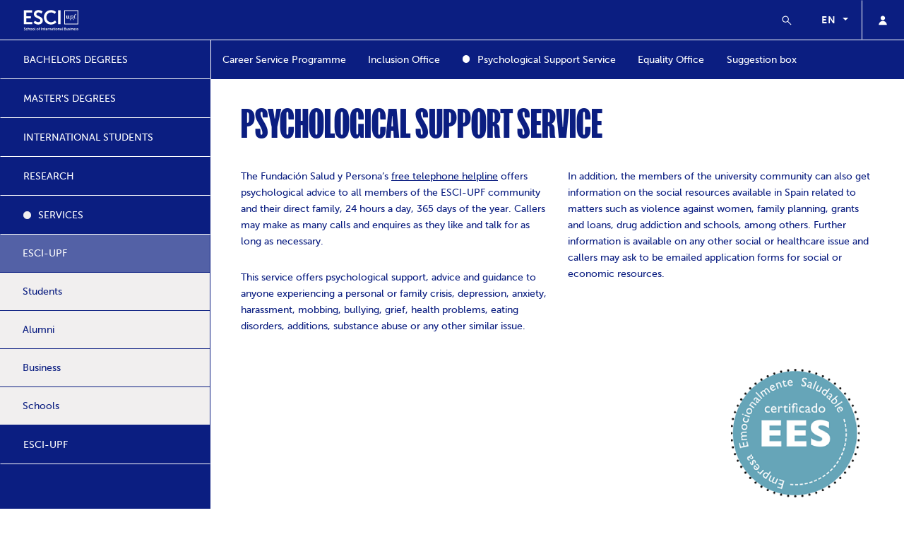

--- FILE ---
content_type: text/html; charset=UTF-8
request_url: https://www.esci.upf.edu/en/services-esciupf/psychological-support-service
body_size: 10490
content:
 
<!DOCTYPE HTML>
<html lang="en">
<head>
  <title>Psychological Support Service</title>
  <meta name="viewport" content="width=device-width, initial-scale=1, user-scalable=no">
  <!-- CSS -->
  <meta name="msapplication-TileColor" content="#ffffff">
  <meta name="msapplication-TileImage" content="/ms-icon-144x144.png">
  <meta name="theme-color" content="#ffffff">
  <meta charset="utf-8" />
  <!--  FAVICON -->
  <link rel="apple-touch-icon" sizes="57x57" href="/apple-icon-57x57.png">
  <link rel="apple-touch-icon" sizes="60x60" href="/apple-icon-60x60.png">
  <link rel="apple-touch-icon" sizes="72x72" href="/apple-icon-72x72.png">
  <link rel="apple-touch-icon" sizes="76x76" href="/apple-icon-76x76.png">
  <link rel="apple-touch-icon" sizes="114x114" href="/apple-icon-114x114.png">
  <link rel="apple-touch-icon" sizes="120x120" href="/apple-icon-120x120.png">
  <link rel="apple-touch-icon" sizes="144x144" href="/apple-icon-144x144.png">
  <link rel="apple-touch-icon" sizes="152x152" href="/apple-icon-152x152.png">
  <link rel="apple-touch-icon" sizes="180x180" href="/apple-icon-180x180.png">
  <link rel="icon" type="image/png" sizes="192x192"  href="/android-icon-192x192.png">
  <link rel="icon" type="image/png" sizes="32x32" href="/favicon-32x32.png">
  <link rel="icon" type="image/png" sizes="96x96" href="/favicon-96x96.png">
  <link rel="icon" type="image/png" sizes="16x16" href="/favicon-16x16.png">
  <link rel="manifest" href="/manifest.json">
  <meta name="msapplication-TileColor" content="#ffffff">
  <meta name="msapplication-TileImage" content="/ms-icon-144x144.png">
  <meta name="theme-color" content="#ffffff">
  <script id="Cookiebot" src="https://consent.cookiebot.com/uc.js" data-culture="en" data-cbid="230c0abe-d931-437f-bd55-d2ae05f80331" data-blockingmode="auto" type="text/javascript"></script>
  <!-- Google Tag Manager -->
  <script>(function(w,d,s,l,i){w[l]=w[l]||[];w[l].push({'gtm.start':
  new Date().getTime(),event:'gtm.js'});var f=d.getElementsByTagName(s)[0],
  j=d.createElement(s),dl=l!='dataLayer'?'&l='+l:'';j.async=true;j.src=
  'https://www.googletagmanager.com/gtm.js?id='+i+dl;f.parentNode.insertBefore(j,f);
  })(window,document,'script','dataLayer','GTM-NQDQ87TW');</script>
  <!-- End Google Tag Manager -->
  <!-- Google tag (gtag.js) -->
  <script async src="https://www.googletagmanager.com/gtag/js?id=G-RG489YKERK"></script>
  <script>
    window.dataLayer = window.dataLayer || [];
    function gtag(){dataLayer.push(arguments);}
    gtag('js', new Date());

    gtag('config', 'G-RG489YKERK');
  </script>
  <script
  src="https://code.jquery.com/jquery-1.12.4.min.js"
  integrity="sha256-ZosEbRLbNQzLpnKIkEdrPv7lOy9C27hHQ+Xp8a4MxAQ="
  crossorigin="anonymous" data-cookieconsent="necessary"></script>
  <!-- Global site tag (gtag.js) - Google Ads: 749528312 -->
  <script async src="https://www.googletagmanager.com/gtag/js?id=AW-749528312"></script>
  <script>
    window.dataLayer = window.dataLayer || [];
    function gtag(){dataLayer.push(arguments);}
    gtag('js', new Date());

    gtag('config', 'AW-749528312');
  </script>
  <meta name="twitter:card" content="summary">
  <meta name="twitter:site" content="@ESCIupf">
  <meta property="og:site_name" content="ESCI-UPF">
  <meta name="csrf-param" content="_csrf">
<meta name="csrf-token" content="gHwMaw0-_2N2vFE99V2PAMHEqvUsANPrpWmrTsA5JY7rD0tfPk6cDkTaY1_GNexT-fKdnBt3sbv0DZMMlXEQ3A==">
  <meta name="canonical" content="https://www.esci.upf.edu/en/services-esciupf/psychological-support-service">
<meta property="og:url" content="https://www.esci.upf.edu/en/services-esciupf/psychological-support-service">
<meta property="og:type" content="website">
<meta name="twitter:card" content="summary">
<meta name="expires" content="Thu, 19 Feb 2026 19:21:25 GMT">
<meta name="description" content="">
<meta name="keywords" content="">
<meta name="robots" content="index,follow">
<meta name="twitter:title" content="Psychological Support Service">
<link href="https://www.esci.upf.edu/es/servicios-esciupf/servicio-atencion-psicolgica" rel="alternate" hreflang="es">
<link href="https://www.esci.upf.edu/ca/serveis-esciupf/servei-atencio-psicologica" rel="alternate" hreflang="ca">
<link href="https://www.esci.upf.edu/en/services-esciupf/psychological-support-service" rel="alternate" hreflang="en">
<link href="/css/styles.css?v=3.03" rel="stylesheet"></head>




<body class="main" data-id="237" data-lang_id="3" itemscope itemtype="http://schema.org/Organization" ng-app="app">
  <!-- Google Tag Manager (noscript) -->
  <noscript><iframe src="https://www.googletagmanager.com/ns.html?id=GTM-NQDQ87TW"
  height="0" width="0" style="display:none;visibility:hidden"></iframe></noscript>
  <!-- End Google Tag Manager (noscript) -->
  
    <div id="wrapper">
    <div id="container">
        <header id="header-top">
            <a itemprop="url" class="logo" href="/en">
                <img itemprop="logo" src="/img/logo-esci-white.svg" alt="ESCI-UPF">
            </a>
            <div class="align-right">
                <button class="btn btn-primary btn-icon" type="button" data-toggle="collapse" data-target="#busquedaForm" aria-expanded="false" aria-controls="busquedaForm">
                    <span class="sr-only">Buscar</span>
                    <svg class="icon icon-search"><use xlink:href="#icon-search"></use></svg>
                </button>
                <div class="collapse" id="busquedaForm">
                    <form action="/en/search" class="card card-body">
                        <div class="form-group">
                            <input type="text" class="form-control" id="busq" name="busq" placeholder="Buscar...">
                        </div>
                    </form>
                </div>
                <div class="btn-group lang-group" role="group">
                    <button type="button" class="btn btn-primary dropdown-toggle" data-toggle="dropdown" aria-haspopup="true" aria-expanded="false">
  en
</button>
<div class="dropdown-menu">
	<ul>
					<li><a class="dropdown-item" href="/es/servicios-esciupf/servicio-atencion-psicolgica">
			es
		</a></li>
							<li><a class="dropdown-item" href="/ca/serveis-esciupf/servei-atencio-psicologica">
			ca
		</a></li>
							</ul>
</div>
                </div>

                <div class="btn-group d-none d-sm-block" role="group">
                    <button type="button" class="btn btn-primary btn-icon dropdown-toggle" data-toggle="dropdown">
                        <svg class="icon icon-lock"><use xlink:href="#icon-lock"></use></svg> 
                        <span class="sr-only">Private area</span>
                    </button>
                    <ul class="dropdown-menu dropdown-menu-right">
                                                                                                        <li><a class="dropdown-item" href="https://www.portal.esci.upf.edu/" target="_blank">ESCI-UPF&#039;s Intranet</a></li>
                                                            <li><a class="dropdown-item" href="https://gestioacademicavirtual.esci.upf.edu/doa/consultaPublica/look%5Bconpub%5DInicioPubGuiaDocAs?entradaPublica=true&amp;idiomaPais=en.GB&amp;_anoAcademico=2022" target="_blank">Teaching plans</a></li>
                                                            <li><a class="dropdown-item" href="https://gestioacademicavirtual.esci.upf.edu/pds/consultaPublica/look[conpub]InicioPubHora?entradaPublica=true&amp;idiomaPais=en.GB" target="_blank">Schedule</a></li>
                                                        </ul>
                                                                </ul>
                </div>             
                <button id="btn-menu" type="button" class="btn btn-primary btn-icon d-md-none">
                    <span class="sr-only">Menu</span>
                    <span class="nav-icon">
                      <span></span>
                      <span></span>
                      <span></span>
                      <span></span>
                    </spam>
                </button>
            </div>
        </header>
        <aside id="aside-header">
            <nav>
                <ul id="nav0">
                    <li id="hm415"></li><li id="hm2"><button type="button" class="btn btn-link collapsed" data-target="#nav2"  data-toggle="collapse"  aria-expanded="false">BACHELORS DEGREES<span class="open"></span></button><ul id="nav2" class="collapse" aria-labelledby="hm2" data-parent="#nav0"><li id="hm39"><a class="d-none d-sm-block " href="/en/bachelors-degree-in-international-business-and-marketing">Bachelor’s Degree in International Business and Marketing</a><button type="button" class="btn btn-link d-sm-none collapsed" data-target="#nav39" data-toggle="collapse"  aria-expanded="false">Bachelor’s Degree in International Business and Marketing<span class="open"></span></button><ul id="nav39" class="collapse" aria-labelledby="hm39" data-parent="#nav2"><li ><a class="" href="/en/bachelors-degree-in-international-business-and-marketing/bachelors-degree-international-business-and-marketing">Introduction</a></li><li ><a class="" href="/en/bachelors-degree-in-international-business-and-marketing/gnmi-tfg">Bachelor’s Degree Final Project</a></li><li ><a class="" href="/en/bachelors-degree-in-international-business-and-marketing/gnmi-tfg-english">Treball de Final de Grau</a></li><li ><a class="" href="/en/bachelors-degree-in-international-business-and-marketing/bdibm-programme">Programme</a></li><li ><a class="" href="/en/bachelors-degree-in-international-business-and-marketing/bdibm-teaching-staff">Teaching Staff</a></li><li ><a class="" href="/en/bachelors-degree-in-international-business-and-marketing/bdibm-exchange-programme">International Experience </a></li><li ><a class="" href="/en/bachelors-degree-in-international-business-and-marketing/bdibm-internship">Internship Programme </a></li><li ><a class="" href="/en/gnmi-subjects">GNMI Subjects</a></li><li ><a class="" href="/en/bachelors-degree-in-international-business-and-marketing/gnmi-information-sessions">Information sessions</a></li><li ><a class="" href="/en/bachelors-degree-in-international-business-and-marketing/gnmi-thankyou">Thank You</a></li><li ><a class="" href="/en/bachelors-degree-in-international-business-and-marketing/gnmi-thankyou-sesions">Thank You Sesiones</a></li></ul></li><li id="hm365"><a class="d-none d-sm-block " href="/en/bachelors-degree-in-international-business-and-marketing-english">Bachelor’s Degree in International Business and Marketing (taught in English)</a><button type="button" class="btn btn-link d-sm-none collapsed" data-target="#nav365" data-toggle="collapse"  aria-expanded="false">Bachelor’s Degree in International Business and Marketing (taught in English)<span class="open"></span></button><ul id="nav365" class="collapse" aria-labelledby="hm365" data-parent="#nav2"><li ><a class="" href="/en/bachelors-degree-in-international-business-and-marketing-english/bachelors-degree-international-business-and-marketing-english">Introduction</a></li><li ><a class="" href="/en/bachelors-degree-in-international-business-and-marketing-english/bdibm-programme-english">Programme</a></li><li ><a class="" href="/en/bachelors-degree-in-international-business-and-marketing-english/bdibm-teaching-staff-english">Teaching Staff</a></li><li ><a class="" href="/en/bachelors-degree-in-international-business-and-marketing-english/bdibm-exchange-programme-english">International Experience</a></li><li ><a class="" href="/en/bachelors-degree-in-international-business-and-marketing-english/bdibm-internship-english">Internship Programme</a></li><li ><a class="" href="/en/bachelors-degree-in-international-business-and-marketing-english/gnmi-information-sessions-english">Information sessions</a></li><li ><a class="" href="/en/bachelors-degree-in-international-business-and-marketing-english/bibm-thankyou">Thank You</a></li><li ><a class="" href="/en/bibm-subjects">Subjects BIBM</a></li><li ><a class="" href="/en/bachelors-degree-in-international-business-and-marketing-english/bibm-thankyou-sesions">Thank You Sesiones</a></li></ul></li><li id="hm410"><a class="d-none d-sm-block " href="/en/pathways-distinctions">Academic Pathways and Distinctions</a><button type="button" class="btn btn-link d-sm-none collapsed" data-target="#nav410" data-toggle="collapse"  aria-expanded="false">Academic Pathways and Distinctions<span class="open"></span></button><ul id="nav410" class="collapse" aria-labelledby="hm410" data-parent="#nav2"><li ><a class="" href="/en/pathways-distinctions/ecotopia-programme">ECOTOPIA</a></li><li ><a class="" href="/en/pathways-distinctions/francophonie">Mention in Francophonie</a></li></ul></li><li id="hm202"><a class="d-none d-sm-block " href="/en/admission-enrolment">Admission, enrolment and tuition fees</a><button type="button" class="btn btn-link d-sm-none collapsed" data-target="#nav202" data-toggle="collapse"  aria-expanded="false">Admission, enrolment and tuition fees<span class="open"></span></button><ul id="nav202" class="collapse" aria-labelledby="hm202" data-parent="#nav2"><li ><a class="" href="/en/admission-enrolment/admission-bachelors-degrees">Admission</a></li><li ><a class="" href="/en/admission-enrolment/tuition-fees-payment-options">Tuition fees and Payment options</a></li><li ><a class="" href="/en/admission-enrolment/enrolment-for-new-students">Enrolment For New Students 2025-2026</a></li></ul></li><li id="hm361"><a class="d-none d-sm-block " href="/en/scholarships-discounts">Scholarships and discounts</a><button type="button" class="btn btn-link d-sm-none collapsed" data-target="#nav361" data-toggle="collapse"  aria-expanded="false">Scholarships and discounts<span class="open"></span></button><ul id="nav361" class="collapse" aria-labelledby="hm361" data-parent="#nav2"><li ><a class="" href="/en/scholarships-discounts/scholarships-bachelors">Scholarships</a></li><li ><a class="" href="/en/scholarships-discounts/discounts-bachelors">Discounts</a></li></ul></li></ul></li><li id="hm4"><button type="button" class="btn btn-link collapsed" data-target="#nav4"  data-toggle="collapse"  aria-expanded="false">MASTER'S DEGREES<span class="open"></span></button><ul id="nav4" class="collapse" aria-labelledby="hm4" data-parent="#nav0"><li id="hm67"><a class="d-none d-sm-block " href="/en/master-of-science-in-international-business">Master of Science in International Business</a><button type="button" class="btn btn-link d-sm-none collapsed" data-target="#nav67" data-toggle="collapse"  aria-expanded="false">Master of Science in International Business<span class="open"></span></button><ul id="nav67" class="collapse" aria-labelledby="hm67" data-parent="#nav4"><li ><a class="" href="/en/master-of-science-in-international-business/master-international-business">Introduction</a></li><li ><a class="" href="/en/master-of-science-in-international-business/mscib-programme-regulation">Programme</a></li><li ><a class="" href="/en/master-of-science-in-international-business/mscib-directors-docents">Faculty</a></li><li ><a class="" href="/en/master-of-science-in-international-business/mscibmethodology">Methodology</a></li><li ><a class="" href="/en/master-of-science-in-international-business/mscib-internship-employment">Networking and Career development</a></li></ul></li><li id="hm325"><a class="d-none d-sm-block " href="/en/master-science-sustainability-management">Master of Science in Sustainability Management</a><button type="button" class="btn btn-link d-sm-none collapsed" data-target="#nav325" data-toggle="collapse"  aria-expanded="false">Master of Science in Sustainability Management<span class="open"></span></button><ul id="nav325" class="collapse" aria-labelledby="hm325" data-parent="#nav4"><li ><a class="" href="/en/master-science-sustainability-management/mscsm-outline">Introduction</a></li><li ><a class="" href="/en/master-science-sustainability-management/mscsm-structure-regulations">Programme</a></li><li ><a class="" href="/en/master-science-sustainability-management/mscsm-academic-directors-teaching-staff">Faculty</a></li><li ><a class="" href="/en/master-science-sustainability-management/mscsm-methodology">Methodology</a></li><li ><a class="" href="/en/master-science-sustainability-management/mscsm-networking">Networking and career development</a></li></ul></li><li id="hm282"><a class="d-none d-sm-block " href="/en/master-international-management">Master in International Management</a><button type="button" class="btn btn-link d-sm-none collapsed" data-target="#nav282" data-toggle="collapse"  aria-expanded="false">Master in International Management<span class="open"></span></button><ul id="nav282" class="collapse" aria-labelledby="hm282" data-parent="#nav4"><li ><a class="" href="/en/master-international-management/mim-introduction">Introduction</a></li><li ><a class="" href="/en/master-international-management/mim-programme">Programme</a></li><li ><a class="" href="/en/master-international-management/mim-subjects">Subjects</a></li><li ><a class="" href="/en/master-international-management/mim-teaching-staff">Teaching Staff</a></li><li ><a class="" href="/en/master-international-management/mim-discounts-scholarships">Fees, Funding and Grants</a></li><li ><a class="" href="/en/master-international-management/mim-alumni">Alumni</a></li><li ><a class="" href="/en/master-international-management/mim-thankyou">Thank You</a></li></ul></li><li id="hm87"><a class="d-none d-sm-block " href="/en/masters-in-international-digital-marketing">Master’s in International Digital Marketing</a><button type="button" class="btn btn-link d-sm-none collapsed" data-target="#nav87" data-toggle="collapse"  aria-expanded="false">Master’s in International Digital Marketing<span class="open"></span></button><ul id="nav87" class="collapse" aria-labelledby="hm87" data-parent="#nav4"><li ><a class="" href="/en/masters-in-international-digital-marketing/masters-international-digital-marketing">Introduction</a></li><li ><a class="" href="/en/masters-in-international-digital-marketing/programme-midm">Programme</a></li><li ><a class="" href="/en/masters-in-international-digital-marketing/mmdi-subjects">Subjects</a></li><li ><a class="" href="/en/masters-in-international-digital-marketing/teaching-staff-midm">Teaching Staff</a></li><li ><a class="" href="/en/masters-in-international-digital-marketing/mmdi-discounts-scholarships">Fees, Funding and Grants</a></li><li ><a class="" href="/en/masters-in-international-digital-marketing/mmdi-alumni">Alumni</a></li><li ><a class="" href="/en/masters-in-international-digital-marketing/mmdi-thankyou">Thank You</a></li></ul></li></ul></li><li id="hm300"></li><li id="hm374"><button type="button" class="btn btn-link collapsed" data-target="#nav374"  data-toggle="collapse"  aria-expanded="false">INTERNATIONAL STUDENTS<span class="open"></span></button><ul id="nav374" class="collapse" aria-labelledby="hm374" data-parent="#nav0"><li id="hm376"><a class="d-none d-sm-block " href="/en/international-programmes">Programmes</a><button type="button" class="btn btn-link d-sm-none collapsed" data-target="#nav376" data-toggle="collapse"  aria-expanded="false">Programmes<span class="open"></span></button><ul id="nav376" class="collapse" aria-labelledby="hm376" data-parent="#nav374"><li ><a class="" href="/en/international-programmes/international-relations-office">International Relations Office</a></li><li ><a class="" href="/en/international-programmes/exchange-students">Exchange Students</a></li><li ><a class="" href="/en/international-programmes/visiting-students">Visiting Students</a></li><li ><a class="" href="/en/international-programmes/free-mover-students">Free Mover Students</a></li><li ><a class="" href="/en/international-programmes/exchange-subjects">Exchange Subjects</a></li><li ><a class="" href="/en/international-programmes/full-year-exchange-subjects">Full-year Exchange Subjects</a></li><li ><a class="" href="/en/international-programmes/ibp-subjects">International Business Programme Subjects</a></li></ul></li><li id="hm398"><a class="d-none d-sm-block " href="/en/summer-school-programme">Summer School</a><button type="button" class="btn btn-link d-sm-none collapsed" data-target="#nav398" data-toggle="collapse"  aria-expanded="false">Summer School<span class="open"></span></button><ul id="nav398" class="collapse" aria-labelledby="hm398" data-parent="#nav374"><li ><a class="" href="/en/summer-school-programme/esci-upf-summer-school">ESCI-UPF Summer School</a></li><li ><a class="" href="/en/summer-school-programme/upf-summer-spanish-programme">UPF Summer Spanish Programme</a></li><li ><a class="" href="/en/summer-school-programme/upf-biss">UPF BISS</a></li></ul></li><li ><a class="" href="/en/study-trips">Study Trips</a></li><li id="hm397"><a class="d-none d-sm-block " href="/en/getting-ready">Getting Ready</a><button type="button" class="btn btn-link d-sm-none collapsed" data-target="#nav397" data-toggle="collapse"  aria-expanded="false">Getting Ready<span class="open"></span></button><ul id="nav397" class="collapse" aria-labelledby="hm397" data-parent="#nav374"><li ><a class="" href="/en/getting-ready/getting-ready-practical-information">Getting Ready Practical Information</a></li></ul></li></ul></li><li id="hm6"><button type="button" class="btn btn-link collapsed" data-target="#nav6"  data-toggle="collapse"  aria-expanded="false">RESEARCH<span class="open"></span></button><ul id="nav6" class="collapse" aria-labelledby="hm6" data-parent="#nav0"><li id="hm219"><a class="d-none d-sm-block " href="/en/chairs-and-research-groups">Chairs and Research Groups</a><button type="button" class="btn btn-link d-sm-none collapsed" data-target="#nav219" data-toggle="collapse"  aria-expanded="false">Chairs and Research Groups<span class="open"></span></button><ul id="nav219" class="collapse" aria-labelledby="hm219" data-parent="#nav6"><li ><a class="" href="/en/chairs-and-research-groups/chairs-and-research-groups-introduction">Introduction</a></li><li ><a class="" href="/en/chairs-and-research-groups/featured-projects">Featured projects</a></li><li ><a class="" href="/en/chairs-and-research-groups/researchers">Researchers </a></li><li ><a class="" href="/en/chairs-and-research-groups/applied-research">Applied Research</a></li><li ><a class="" href="/en/chairs-and-research-groups/esciupf-research-seminars">ESCI-UPF Research Seminars</a></li></ul></li><li id="hm220"><a class="d-none d-sm-block " href="/en/unesco-chair-in-life-cycle-and-climate-change">UNESCO Chair in Life Cycle and Climate Change</a><button type="button" class="btn btn-link d-sm-none collapsed" data-target="#nav220" data-toggle="collapse"  aria-expanded="false">UNESCO Chair in Life Cycle and Climate Change<span class="open"></span></button><ul id="nav220" class="collapse" aria-labelledby="hm220" data-parent="#nav6"><li ><a class="" href="/en/unesco-chair-in-life-cycle-and-climate-change/catedra-introduction">Introduction</a></li><li ><a class="" href="/en/unesco-chair-in-life-cycle-and-climate-change/equip-lca4climate">Team</a></li><li ><a class="" href="/en/unesco-chair-in-life-cycle-and-climate-change/ariadna-study">Ariadna Study</a></li><li ><a class="" href="/en/unesco-chair-in-life-cycle-and-climate-change/go-rebo2vino-project">GO REBO2VINO project</a></li></ul></li><li id="hm338"><a class="d-none d-sm-block " href="/en/mango-chair-rsc">MANGO Chair in Corporate Social Responsibility</a><button type="button" class="btn btn-link d-sm-none collapsed" data-target="#nav338" data-toggle="collapse"  aria-expanded="false">MANGO Chair in Corporate Social Responsibility<span class="open"></span></button><ul id="nav338" class="collapse" aria-labelledby="hm338" data-parent="#nav6"><li ><a class="" href="/en/mango-chair-rsc/catedra-rsc-presentation">Introduction</a></li><li ><a class="" href="/en/mango-chair-rsc/catedra-rsc-academic-publications">Academic publications</a></li><li ><a class="" href="/en/mango-chair-rsc/catedra-rsc-projects">Projects</a></li><li ><a class="" href="/en/mango-chair-rsc/catedra-rsc-equip">Team</a></li><li ><a class="" href="/en/mango-chair-rsc/catedra-rsc-news">News</a></li><li ><a class="" href="/en/mango-chair-rsc/social-risk-map">Social risk map</a></li><li ><a class="" href="/en/mango-chair-rsc/environmental-risk-map">Environmental risk map</a></li></ul></li><li id="hm232"><a class="d-none d-sm-block " href="/en/rise-research-in-international-studies-and-economics">RISE-Research in International Studies and Economics</a><button type="button" class="btn btn-link d-sm-none collapsed" data-target="#nav232" data-toggle="collapse"  aria-expanded="false">RISE-Research in International Studies and Economics<span class="open"></span></button><ul id="nav232" class="collapse" aria-labelledby="hm232" data-parent="#nav6"><li ><a class="" href="/en/rise-research-in-international-studies-and-economics/rise-introduction">Introduction</a></li><li ><a class="" href="/en/rise-research-in-international-studies-and-economics/rise-publications">Publications</a></li><li ><a class="" href="/en/rise-research-in-international-studies-and-economics/projects-rise">Projects</a></li><li ><a class="" href="/en/rise-research-in-international-studies-and-economics/team-rise">Team</a></li></ul></li><li id="hm275"><a class="d-none d-sm-block " href="/en/eukit">EUKIT - Knowledge and Innovation for the European Trade Challenges</a><button type="button" class="btn btn-link d-sm-none collapsed" data-target="#nav275" data-toggle="collapse"  aria-expanded="false">EUKIT - Knowledge and Innovation for the European Trade Challenges<span class="open"></span></button><ul id="nav275" class="collapse" aria-labelledby="hm275" data-parent="#nav6"><li ><a class="" href="/en/eukit/eukit-introduction">EUKIT</a></li><li ><a class="" href="/en/eukit/eukit-teaching">EUKIT Teaching</a></li><li ><a class="" href="/en/eukit/eukit-research">EUKIT Research</a></li><li ><a class="" href="/en/eukit/eukit-news">News</a></li><li ><a class="" href="/en/eukit/eukit-meseuropa">#MésEUropa</a></li><li ><a class="" href="/en/eukit/eukit-events">EUKIT Events</a></li></ul></li></ul></li><li id="hm204"><button type="button" class="btn btn-link " data-target="#nav204"  data-toggle="collapse"  aria-expanded="true">SERVICES<span class="open"></span></button><ul id="nav204" class="collapse show" aria-labelledby="hm204" data-parent="#nav0"><li id="hm334"><a class="d-none d-sm-block active" href="/en/services-esciupf">ESCI-UPF</a><button type="button" class="btn btn-link d-sm-none collapsed" data-target="#nav334" data-toggle="collapse"  aria-expanded="true">ESCI-UPF<span class="open"></span></button><ul id="nav334" class="collapse show" aria-labelledby="hm334" data-parent="#nav204"><li ><a class="" href="/en/services-esciupf/services-career-service">Career Service Programme</a></li><li ><a class="" href="/en/services-esciupf/inclusion-office">Inclusion Office</a></li><li ><a class="active" href="/en/services-esciupf/psychological-support-service">Psychological Support Service</a></li><li ><a class="" href="/en/services-esciupf/equality-office">Equality Office</a></li><li ><a class="" href="/en/services-esciupf/suggestion-box">Suggestion box</a></li></ul></li><li id="hm205"><a class="d-none d-sm-block " href="/en/students-services">Students</a><button type="button" class="btn btn-link d-sm-none collapsed" data-target="#nav205" data-toggle="collapse"  aria-expanded="false">Students<span class="open"></span></button><ul id="nav205" class="collapse" aria-labelledby="hm205" data-parent="#nav204"><li ><a class="" href="/en/students-services/timetable-gnmi">Academic calendar 2025-2026</a></li><li ><a class="" href="/en/students-services/esci-upf-student-enrolment">ESCI-UPF Student Enrolment</a></li><li ><a class="" href="/en/students-services/esciupf-students-self-enrolment-faqs">ESCI-UPF students self-enrolment FAQs</a></li><li ><a class="" href="/en/students-services/academic-management">Academic management</a></li><li ><a class="" href="/en/students-services/academic-advisory">Academic advisory</a></li><li ><a class="" href="/en/students-services/mentoring-programme">Mentoring Programme</a></li><li ><a class="" href="/en/students-services/upf-services">UPF Services</a></li></ul></li><li id="hm8"><a class="d-none d-sm-block " href="/en/alumni">Alumni</a><button type="button" class="btn btn-link d-sm-none collapsed" data-target="#nav8" data-toggle="collapse"  aria-expanded="false">Alumni<span class="open"></span></button><ul id="nav8" class="collapse" aria-labelledby="hm8" data-parent="#nav204"><li ><a class="" href="/en/alumni/alumni-introduction">Introduction</a></li><li ><a class="" href="/en/alumni/alumni-benefits">Alumni Benefits</a></li><li ><a class="" href="/en/alumni/careers-advisory">Employment opportunities</a></li></ul></li><li id="hm7"><a class="d-none d-sm-block " href="/en/business">Business</a><button type="button" class="btn btn-link d-sm-none collapsed" data-target="#nav7" data-toggle="collapse"  aria-expanded="false">Business<span class="open"></span></button><ul id="nav7" class="collapse" aria-labelledby="hm7" data-parent="#nav204"><li ><a class="" href="/en/business/esci-upf-talent">Career Service</a></li><li ><a class="" href="/en/business/company-internships">Company Internships</a></li><li ><a class="" href="/en/business/jobs">JobsESCI</a></li><li ><a class="" href="/en/business/lloguer-espais">Lloguer d'espais</a></li></ul></li><li ><a class="" href="/en/services-schools">Schools</a></li></ul></li><li id="hm206"><button type="button" class="btn btn-link collapsed" data-target="#nav206"  data-toggle="collapse"  aria-expanded="false">ESCI-UPF<span class="open"></span></button><ul id="nav206" class="collapse" aria-labelledby="hm206" data-parent="#nav0"><li id="hm11"><a class="d-none d-sm-block " href="/en/about-us">About Us</a><button type="button" class="btn btn-link d-sm-none collapsed" data-target="#nav11" data-toggle="collapse"  aria-expanded="false">About Us<span class="open"></span></button><ul id="nav11" class="collapse" aria-labelledby="hm11" data-parent="#nav206"><li ><a class="" href="/en/about-us/introduction">About Us</a></li><li ><a class="" href="/en/about-us/ecotopia">ECOTOPIA</a></li><li ><a class="" href="/en/about-us/board-of-overseers">Board of Overseers</a></li><li ><a class="" href="/en/about-us/institutional">Institutional</a></li><li ><a class="" href="/en/about-us/organisation-esci">Team</a></li><li ><a class="" href="/en/about-us/work-at-esci-upf">Work at ESCI-UPF </a></li></ul></li><li id="hm14"><a class="d-none d-sm-block " href="/en/latest-news">Latest News</a><button type="button" class="btn btn-link d-sm-none collapsed" data-target="#nav14" data-toggle="collapse"  aria-expanded="false">Latest News<span class="open"></span></button><ul id="nav14" class="collapse" aria-labelledby="hm14" data-parent="#nav206"><li ><a class="" href="/en/latest-news/agenda">Agenda</a></li><li id="hm114"><a class="d-none d-sm-block " href="/en/latest-news/news">News</a><button type="button" class="btn btn-link d-sm-none collapsed" data-target="#nav114" data-toggle="collapse"  aria-expanded="false">News<span class="open"></span></button></li><li ><a class="" href="/en/latest-news/press-clippings">Press clippings</a></li></ul></li><li id="hm269"><a class="d-none d-sm-block " href="/en/corporate-social-responsibility">Corporate Social Responsability</a><button type="button" class="btn btn-link d-sm-none collapsed" data-target="#nav269" data-toggle="collapse"  aria-expanded="false">Corporate Social Responsability<span class="open"></span></button><ul id="nav269" class="collapse" aria-labelledby="hm269" data-parent="#nav206"><li ><a class="" href="/en/corporate-social-responsibility/csr-department">CSR Department</a></li><li ><a class="" href="/en/corporate-social-responsibility/inclusion-office-1">Inclusion Office - CSR</a></li><li ><a class="" href="/en/corporate-social-responsibility/volunteering-programme">Volunteering Programme</a></li><li ><a class="" href="/en/corporate-social-responsibility/mango-chair-in-csr">Mango Chair in CSR</a></li></ul></li><li id="hm207"><a class="d-none d-sm-block " href="/en/university-life-esciupf">University Life</a><button type="button" class="btn btn-link d-sm-none collapsed" data-target="#nav207" data-toggle="collapse"  aria-expanded="false">University Life<span class="open"></span></button><ul id="nav207" class="collapse" aria-labelledby="hm207" data-parent="#nav206"><li ><a class="" href="/en/university-life-esciupf/practical-information">Practical Information</a></li><li ><a class="" href="/en/university-life-esciupf/barcelona-and-catalonia">Barcelona and Catalonia</a></li><li ><a class="" href="/en/university-life-esciupf/culture-and-leisure">Culture and Leisure</a></li><li ><a class="" href="/en/university-life-esciupf/the-building-and-facilities">The Building and Facilities</a></li><li ><a class="" href="/en/university-life-esciupf/housing">Housing</a></li><li ><a class="" href="/en/university-life-esciupf/legal-formalities">Legal Formalities</a></li><li ><a class="" href="/en/university-life-esciupf/health-coverage">Health Coverage</a></li></ul></li><li id="hm16"><a class="d-none d-sm-block " href="/en/transparency-portal">Transparency Portal</a><button type="button" class="btn btn-link d-sm-none collapsed" data-target="#nav16" data-toggle="collapse"  aria-expanded="false">Transparency Portal<span class="open"></span></button><ul id="nav16" class="collapse" aria-labelledby="hm16" data-parent="#nav206"><li ><a class="" href="/en/transparency-portal/regulations">Regulations</a></li><li ><a class="" href="/en/transparency-portal/economic-information">Economic information</a></li><li ><a class="" href="/en/transparency-portal/assessment-and-quality-">Assessment and Quality </a></li><li ><a class="" href="/en/transparency-portal/transparency-regulations">Transparency regulations</a></li><li ><a class="" href="/en/transparency-portal/right-to-access-public-information">Right to access public information</a></li><li id="hm116"><a class="d-none d-sm-block " href="/en/transparency-portal/contractor-profile">Contractor Profile</a><button type="button" class="btn btn-link d-sm-none collapsed" data-target="#nav116" data-toggle="collapse"  aria-expanded="false">Contractor Profile<span class="open"></span></button></li></ul></li><li id="hm233"><a class="d-none d-sm-block " href="/en/university-regulations">University Regulations</a><button type="button" class="btn btn-link d-sm-none collapsed" data-target="#nav233" data-toggle="collapse"  aria-expanded="false">University Regulations<span class="open"></span></button><ul id="nav233" class="collapse" aria-labelledby="hm233" data-parent="#nav206"><li ><a class="" href="/en/university-regulations/academic-regulation">University Regulations</a></li></ul></li></ul></li>
                    <li id="hmaccess" class="d-sm-none">
                        <button type="button" class="btn btn-link collapsed" data-target="#navaccess"data-toggle="collapse" aria-expanded="false">
                            <svg class="icon icon-lock"><use xlink:href="#icon-lock"></use></svg> 
                            Private area
                        </button>
                        <ul id="navaccess" class="collapse" aria-labelledby="#hmaccess" data-parent="#nav0">
                                                                                                                                        <li><a class="dropdown-item" href="https://www.portal.esci.upf.edu/" target="_blank">ESCI-UPF&#039;s Intranet</a></li>
                                                                            <li><a class="dropdown-item" href="https://gestioacademicavirtual.esci.upf.edu/doa/consultaPublica/look%5Bconpub%5DInicioPubGuiaDocAs?entradaPublica=true&amp;idiomaPais=en.GB&amp;_anoAcademico=2022" target="_blank">Teaching plans</a></li>
                                                                            <li><a class="dropdown-item" href="https://gestioacademicavirtual.esci.upf.edu/pds/consultaPublica/look[conpub]InicioPubHora?entradaPublica=true&amp;idiomaPais=en.GB" target="_blank">Schedule</a></li>
                                                                        </ul>
                                                                                    </ul>
                    </li>
                </ul>
            </nav>
            <ul class="ah-news">
                <li><a class="btn btn-square btn-primary" href="https://www.esciupfnews.com" target="_blank">News</a></li>
                <li><a class="btn btn-square btn-primary date" href="/en/latest-news/agenda">19.01</a></li>
            </ul>

            <ul class="social">
                <li><a href="https://www.facebook.com/ESCI.UPF" target="_blank">Facebook</a></li>
                <li><a href="https://twitter.com/ESCIupf" target="_blank">Twitter</a></li>
                <li><a href="https://www.linkedin.com/edu/school?id=42897&trk=edu-cp-title" target="_blank">LinkedIn</a></li>
                <li><a href="https://t.me/s/ESCIUPF" target="_blank">Telegram</a></li>
                <li><a href="https://www.youtube.com/user/ESCIupf/" target="_blank">YouTube</a></li>
                <li><a href="https://instagram.com/esciupf/" target="_blank">Instagram</a></li>
            </ul>
        </aside>

      
        <div id="main">          <ol class="breadcrumb bb-dashed" itemscope itemtype="http://schema.org/BreadcrumbList">
	<li itemprop="itemListElement" itemscope itemtype="http://schema.org/ListItem">
		<a href="/en" itemprop="item"><span itemprop="name">Start</span><meta itemprop="position" content="1" /></a>
	</li>
				<li itemprop="itemListElement" itemscope itemtype="http://schema.org/ListItem">
			<a href="/en/services-esciupf" itemprop="item"><span itemprop="name">ESCI-UPF</span><meta itemprop="position" content="2" /></a>		</li>
					<li itemprop="itemListElement" itemscope itemtype="http://schema.org/ListItem">
			<a href="/en/services-esciupf/psychological-support-service" itemprop="item"><span itemprop="name">Psychological Support Service</span><meta itemprop="position" content="3" /></a>		</li>
			</ol>        <main>
          
				<nav class="nav-top">
				<div id="swiper-nav" class="swiper-container"><div class="swiper-wrapper"><div class="swiper-slide"><a href="/en/services-esciupf/services-career-service">Career Service Programme</a></div><div class="swiper-slide"><a href="/en/services-esciupf/inclusion-office">Inclusion Office</a></div><div class="swiper-slide active"><a href="/en/services-esciupf/psychological-support-service">Psychological Support Service</a></div><div class="swiper-slide"><a href="/en/services-esciupf/equality-office">Equality Office</a></div><div class="swiper-slide"><a href="/en/services-esciupf/suggestion-box">Suggestion box</a></div></div></div></nav><style>#content{padding-top:4rem}</style>        				<div class="container cont">
			<div class="row" style="padding-top:2.5rem;">
							<div class="col-sm-12">
																						
	<div class="content-text">
		<h1>Psychological Support Service</h1>		
	</div>
															</div>
					</div>
			</div>
						<div class="container cont">
			<div class="row" style="">
							<div class="col-md-6 col-sm-6 col-xs-12">
																						
	<div class="content-text">
		<p>The Fundaci&oacute;n Salud y Persona&rsquo;s <a href="https://fundacionsaludypersona.org/contacta/">free telephone helpline</a> offers psychological advice to all members of the ESCI-UPF community and their direct family, 24 hours a day, 365 days of the year. Callers may make as many calls and enquires as they like and talk for as long as necessary.</p>

<p>This service offers psychological support, advice and guidance to anyone experiencing a personal or family crisis, depression, anxiety, harassment, mobbing, bullying, grief, health problems, eating disorders, additions, substance abuse or any other similar issue.</p>		
	</div>
															</div>
							<div class="col-md-6 col-sm-6 col-xs-12">
																						
	<div class="content-text">
		<p>In addition, the members of the university community can also get information on the social resources available in Spain related to matters such as violence against women, family planning, grants and loans, drug addiction and schools, among others. Further information is available on any other social or healthcare issue and callers may ask to be emailed application forms for social or economic resources.</p>		
	</div>
															</div>
					</div>
			</div>
						<div class="container cont">
			<div class="row d-flex text-right" style="">
							<div class="col-md-12 col-sm-6 col-xs-12">
																							<figure>
				<img class="img-fluid lazyload" data-src="/uploads/imgen/5797-salud-y-persona.png?1621932093" alt="">
		</figure>

																</div>
					</div>
			</div>
				
    </main>
    
    <!--?php if (!$pagina->home): ?>
        </div>
    <php endif ?-->
                <footer id="footer">
                <div class="container">
                    <div class="row">
                        <div class="col-sm-6">
                            <p class="text-center text-sm-left"><a href="/en/legal-notice-1">Legal notice</a> <a href="/en/privacy-policy-cookies">Privacy and Cookie Policy</a></p>
                        </div>
                        <div class="col-sm-6">
                            <p class="text-center text-sm-right">&copy; ESCI-UPF | Barcelona 2021. </p>
                        </div>
                    </div>
                </div>
            </footer>
        </div>
    </div>
</div>

                  
  <script src="/js/esci.min.js?v=3.03" data-cookieconsent="necessary"></script>
<script src="/js/angular.min.js" data-cookieconsent="necessary"></script>
<script src="/js/angular-animate.min.js" data-cookieconsent="necessary"></script>
<script src="/js/angular-sanitize.js" data-cookieconsent="necessary"></script>
<script src="/js/esciapp.min.js?v=3.03" data-cookieconsent="necessary"></script>
<script src="/assets/3b9990a9/js/formulario/bloqueformulario.min.js"></script>
<script>    var lang_id = 3;</script>  <svg xmlns="http://www.w3.org/2000/svg" style="display: none;">
    <symbol id="icon-arrow-large" viewBox="0 0 22 8">
      <path d="M21.3536 4.35355C21.5488 4.15829 21.5488 3.84171 21.3536 3.64645L18.1716 0.464466C17.9763 0.269204 17.6597 0.269204 17.4645 0.464466C17.2692 0.659728 17.2692 0.976311 17.4645 1.17157L20.2929 4L17.4645 6.82843C17.2692 7.02369 17.2692 7.34027 17.4645 7.53553C17.6597 7.7308 17.9763 7.7308 18.1716 7.53553L21.3536 4.35355ZM0 4.5H21V3.5H0V4.5Z" />
    </symbol>
    <symbol id="icon-search" viewBox="0 0 13 13">
      <path d="M12.6,11.8L8.2,7.5c0.6-0.7,1-1.7,1-2.7c0-2.4-2-4.3-4.4-4.3c-2.4,0-4.4,1.9-4.4,4.3s2,4.3,4.4,4.3
      c1,0,1.9-0.4,2.7-1l4.4,4.3L12.6,11.8z M1.5,4.8C1.5,3,3,1.5,4.9,1.5S8.2,3,8.2,4.8S6.7,8.2,4.9,8.2S1.5,6.7,1.5,4.8z"/>
    </symbol>
    <symbol id="icon-arrow" viewBox="0 0 13 8">
      <path d="M0.646446 3.64645C0.451184 3.84171 0.451184 4.15829 0.646446 4.35355L3.82843 7.53553C4.02369 7.7308 4.34027 7.7308 4.53553 7.53553C4.7308 7.34027 4.7308 7.02369 4.53553 6.82843L1.70711 4L4.53553 1.17157C4.7308 0.976311 4.7308 0.659728 4.53553 0.464466C4.34027 0.269204 4.02369 0.269204 3.82843 0.464466L0.646446 3.64645ZM13 3.5H1V4.5H13V3.5Z" />    
    </symbol>
    <symbol id="icon-lock" viewBox="0 0 18.4 18.4">
      <path d="M9.2,10.1c-4.1,0-7.5,3.3-7.5,7.4h15C16.7,13.5,13.4,10.1,9.2,10.1z"/>
      <path d="M9.2,0.6c2.3,0,4.2,1.8,4.2,4.1s-1.9,4.1-4.2,4.1S5.1,7,5.1,4.7S6.9,0.6,9.2,0.6z"/>
    </symbol>
    <symbol id="icon-intership" viewBox="0 0 512 512">
      <path d="m48 490l416 0c26 0 48-21 48-48l0-288c0-27-22-48-48-48l-92 0 0-36c0-27-22-48-48-48l-136 0c-26 0-48 21-48 48l0 36-92 0c-26 0-48 21-48 48l0 288c0 27 22 48 48 48z m416-32l-416 0c-9 0-16-7-16-16l0-182 62 0 0 31 32 0 0-31 260 0 0 31 32 0 0-31 62 0 0 182c0 9-7 16-16 16z m-292-388c0-9 8-16 16-16l136 0c8 0 16 7 16 16l0 36-168 0z m-124 68l416 0c9 0 16 7 16 16l0 74-62 0 0-30-32 0 0 30-260 0 0-30-32 0 0 30-62 0 0-74c0-9 7-16 16-16z"/>
    </symbol>
  
    <symbol id="icon-duration" viewBox="0 0 512 512">
      <path d="m489 47l-132 0 0-24c0-13-11-23-23-23-13 0-24 10-24 23l0 24-108 0 0-24c0-13-11-23-24-23-12 0-23 10-23 23l0 24-132 0c-13 0-23 10-23 23l0 419c0 13 10 23 23 23l466 0c13 0 23-10 23-23l0-419c0-13-10-23-23-23z m-24 46l0 47-418 0 0-47z m-418 372l0-279 418 0 0 279z"/>
    </symbol>
  
    <symbol id="icon-ects" viewBox="0 0 512 512">
      <path d="m511 20l-511 0 0 342 186 0-64 129 50 0 21-44 115 0 22 44 50 0-64-129 195 0 0-342z m-301 394l25-52 31 0 26 52z m279-74l-467 0 0-298 467 0z m-103-47l89 0 0 31-89 0z"/>
    </symbol>
  
    <symbol id="icon-fees" viewBox="0 0 512 512">
      <path d="m256 0c-141 0-256 115-256 256 0 141 115 256 256 256 141 0 256-115 256-256 0-141-115-256-256-256z m95 392c-23 13-50 20-78 20-67 0-128-44-148-108l-21 0c-11 0-20-9-20-20 0-11 9-20 20-20l13 0c0-4 0-5 0-8 0-3 0-4 0-8l-13 0c-11 0-20-9-20-20 0-11 9-20 20-20l21 0c20-64 81-108 148-108 28 0 55 7 78 21 10 6 13 18 8 28-4 6-11 10-18 10-3 0-7-1-10-3-17-10-38-16-58-16-46 0-87 28-106 68l94 0c11 0 20 9 20 20 0 11-9 20-20 20l-104 0c0 4 0 5 0 8 0 3 0 4 0 8l104 0c11 0 20 9 20 20 0 11-9 20-20 20l-94 0c19 40 60 68 106 68 20 0 41-5 58-15 3-2 7-3 10-3 7 0 14 4 18 10 5 10 2 22-8 28z"/>
    </symbol>
  
    <symbol id="icon-end" viewBox="0 0 512 512">
      <path d="m112 448l-32 0 0-384 352 0 0 256-320 0z m0-160l288 0 0-192-288 0z m240-208l64 0 0 64-64 0z m-48 160l48 0 0 64-48 0z m0-96l48 0 0 48-48 0z m-96 96l48 0 0 64-48 0z m0-96l48 0 0 48-48 0z m-112 96l64 0 0 64-64 0z m0-96l64 0 0 48-64 0z m256 48l64 0 0 48-64 0z m-96 0l48 0 0 48-48 0z m-96 0l48 0 0 48-48 0z m96-112l48 0 0 64-48 0z m-96 0l48 0 0 64-48 0z"/>
    </symbol>
  
    <symbol id="icon-language" viewBox="0 0 512 512">
      <path d="m156 235l-14 44 29 0z m275-192l-228 0 0 71 57 0 0 28-185 0c-24 0-42 19-42 43l0 156c0 25 18 43 42 43l15 0 0 73 89-73 95 0 0-100 157 0c24 0 43-18 43-42l0-157c0-24-19-42-43-42z m-245 283l-7-23-44 0-8 23-35 0 47-127 35 0 46 127z m216-113l0 29c-18 0-38-6-55-14-17 8-37 12-57 14l-1-29c10 0 20-1 30-4-13-13-22-28-26-45l30 0c4 12 13 22 23 31 15-13 25-31 27-53l-86 0 0-28 43 0 0-29 28 0 0 29 47 0 2 14c1 30-10 60-32 81 10 3 19 4 27 4z"/>
    </symbol>
  
    <symbol id="icon-location" viewBox="0 0 512 512">
      <path d="m405 192c0-82-67-149-149-149-82 0-149 67-149 149 0 30 8 57 23 80l0 0c50 79 126 197 126 197l126-197 0 0c15-23 23-50 23-80z m-149 64c-35 0-64-29-64-64 0-35 29-64 64-64 35 0 64 29 64 64 0 35-29 64-64 64z"/>
    </symbol>
  
    <symbol id="icon-start" viewBox="0 0 512 512">
      <path d="m480 0l-448 0c-18 0-32 14-32 32l0 448c0 18 14 32 32 32l448 0c18 0 32-14 32-32l0-448c0-18-14-32-32-32z m-350 377l0-242 248 121z"/>
    </symbol>
  
    <symbol id="icon-program" viewBox="0 0 512 512">
      <path d="m482 461l0-232c0-12-9-21-21-21l-104 0 0-63c0-6-4-12-9-15l-84-47c0 0-1 0-1 0l0-27 45 0c4 0 7-3 7-7l0-33c0-4-3-6-7-6l-45 0 0-3c0-4-3-7-7-7-4 0-7 3-7 7l0 76c0 0-1 0-1 0l-84 47c-5 3-9 9-9 15l0 63-104 0c-12 0-21 9-21 21l0 232c-10 4-16 13-16 24 0 15 12 27 27 27l430 0c15 0 27-12 27-27 0-11-6-20-16-24z m-84-177c0-7 6-13 13-13l23 0c7 0 13 6 13 13l0 24c0 7-6 12-13 12l-23 0c-7 0-13-5-13-12l0-24z m0 76c0-7 6-12 13-12l23 0c7 0 13 5 13 12l0 24c0 7-6 13-13 13l-23 0c-7 0-13-6-13-13l0-24z m-77-76c0-7 6-13 13-13l24 0c7 0 13 6 13 13l0 24c0 7-6 12-13 12l-24 0c-7 0-13-5-13-12z m0 76c0-7 6-12 13-12l24 0c7 0 13 5 13 12l0 24c0 7-6 13-13 13l-24 0c-7 0-13-6-13-13z m-65-215c20 0 36 16 36 36 0 20-16 36-36 36-20 0-36-16-36-36 0-20 16-36 36-36z m-36 207c0-7 6-13 13-13l46 0c7 0 13 6 13 13l0 100c0 2 0 5-2 6l-68 0c-2-1-2-4-2-6z m-79-68c0-7 6-13 13-13l24 0c7 0 13 6 13 13l0 24c0 7-6 12-13 12l-24 0c-7 0-13-5-13-12z m0 76c0-7 6-12 13-12l24 0c7 0 13 5 13 12l0 24c0 7-6 13-13 13l-24 0c-7 0-13-6-13-13z m-76-76c0-7 6-13 13-13l23 0c7 0 13 6 13 13l0 24c0 7-6 12-13 12l-23 0c-7 0-13-5-13-12z m0 76c0-7 6-12 13-12l23 0c7 0 13 5 13 12l0 24c0 7-6 13-13 13l-23 0c-7 0-13-6-13-13z"/>
    </symbol>
  
    <symbol id="icon-times" viewBox="0 0 512 512">
      <path d="m359 22c1 4 1 8 1 13 0 21-6 40-17 56 59 32 100 94 100 165 0 103-84 187-187 187-103 0-187-84-187-187 0-19 3-37 8-54l-50-60c-17 34-27 73-27 114 0 141 115 256 256 256 141 0 256-115 256-256 0-104-63-194-153-234z m-162 234c0 33 26 59 59 59 33 0 59-26 59-59 0-33-26-59-59-59-1 0-2 0-4 0l-133-162-54 44 134 162c-2 5-2 10-2 15z m94-221c0 19-16 34-35 34-19 0-35-15-35-34 0-19 16-35 35-35 19 0 35 16 35 35z"/>
    </symbol>  
  </svg>
  <script>
    window.addEventListener('load', function() {
      jQuery('#salesforce form').submit(function(){
        var timeInt = setInterval(function(){
            if (jQuery('.msgOK').is(':visible'))
            {
                gtag('event', 'conversion', {'send_to': 'AW-749528312/HLeRCMmG3qYDEPjJs-UC'});
               clearInterval(timeInt);
            }
          },1000);
      });
    });
  </script>
</body>
</html>


--- FILE ---
content_type: text/css
request_url: https://www.esci.upf.edu/css/styles.css?v=3.03
body_size: 50160
content:
@font-face{font-family:"museo";src:url("../fonts/museosans_500.woff2") format("woff2"),url("../fonts/museosans_500.woff") format("woff");font-weight:500;font-style:normal}@font-face{font-family:"museo";src:url("../fonts/museosans_700.woff2") format("woff2"),url("../fonts/museosans_700.woff") format("woff");font-weight:700;font-style:normal}@font-face{font-family:"FKScreamer";src:url("../fonts/FKScreamer-Bold.woff2") format("woff2"),url("../fonts/FKScreamer-Bold.woff") format("woff");font-weight:normal;font-style:normal}@font-face{font-family:"FKScreamer";src:url("../fonts/FKScreamer-Bold.woff2") format("woff2"),url("../fonts/FKScreamer-Bold.woff") format("woff");font-weight:600;font-style:normal}@font-face{font-family:"FKScreamer";src:url("../fonts/FKScreamer-Bold.woff2") format("woff2"),url("../fonts/FKScreamer-Bold.woff") format("woff");font-weight:700;font-style:normal}.nav-icon{width:18px;height:16px;display:block;position:relative;margin:0 auto;transform:rotate(0deg);transition:.5s ease-in-out;cursor:pointer}.nav-icon span{display:block;position:absolute;height:1px;width:100%;left:0;opacity:1;background:#fff;border-radius:3px;transform:rotate(0deg);transition:.25s ease-in-out}.nav-icon span:nth-child(1){top:0}.nav-icon span:nth-child(2),.nav-icon span:nth-child(3){top:7px}.nav-icon span:nth-child(4){top:15px}.btn.active .nav-icon span{height:1px}.btn.active .nav-icon span:nth-child(1){top:7px;width:0%;left:50%}.btn.active .nav-icon span:nth-child(2){transform:rotate(45deg)}.btn.active .nav-icon span:nth-child(3){transform:rotate(-45deg)}.btn.active .nav-icon span:nth-child(4){top:7px;width:0%;left:50%}.icon-arrow-large{height:.5714285714rem;width:1.5714285714rem}.icon-arrow{height:.5714285714rem;width:1rem}.icon-search,.icon-lock{height:1rem;width:1rem}.card .open,#nav0 .btn-link .open{position:relative;display:inline-block;width:1.1428571429rem;height:1.1428571429rem;overflow:hidden;-webkit-animation-duration:.6s;animation-duration:.6s;-webkit-animation-fill-mode:both;animation-fill-mode:both}.card .open::before,.card .open::after,#nav0 .btn-link .open::before,#nav0 .btn-link .open::after{content:"";position:absolute;height:1px;width:100%;top:50%;left:0;margin-top:-1px;background:#0b1e81}.card .open:before,#nav0 .btn-link .open:before{transform:rotate(0deg)}.card .open:after,#nav0 .btn-link .open:after{transform:rotate(90deg)}#nav0>li>.btn-link .open::before,#nav0>li>.btn-link .open::after,#nav0 .btn-link.active>.open::before,#nav0 .btn-link.active>.open::after{background:#fff}@-webkit-keyframes plusButton{from{-webkit-transform-origin:center;transform-origin:center;-webkit-transform:rotate3d(0, 0, 1, -135deg);transform:rotate3d(0, 0, 1, -135deg)}to{-webkit-transform-origin:center;transform-origin:center;-webkit-transform:none;transform:none}}@keyframes plusButton{from{-webkit-transform-origin:center;transform-origin:center;-webkit-transform:rotate3d(0, 0, 1, 135deg);transform:rotate3d(0, 0, 1, 135deg)}to{-webkit-transform-origin:center;transform-origin:center;-webkit-transform:none;transform:none}}@-webkit-keyframes closeButton{from{-webkit-transform-origin:center;transform-origin:center;-webkit-transform:none;transform:none}to{-webkit-transform-origin:center;transform-origin:center;-webkit-transform:rotate3d(0, 0, 1, 135deg);transform:rotate3d(0, 0, 1, 135deg)}}@keyframes closeButton{from{-webkit-transform-origin:center;transform-origin:center;-webkit-transform:none;transform:none}to{-webkit-transform-origin:center;transform-origin:center;-webkit-transform:rotate3d(0, 0, 1, 135deg);transform:rotate3d(0, 0, 1, 135deg)}}.accordion .btn-link:not(.collapsed) .open,#nav0 .btn-link:not(.collapsed) .open{-webkit-animation-name:closeButton;animation-name:closeButton}.accordion .btn-link.collapsed .open,#nav0 .btn-link.collapsed .open{-webkit-animation-name:plusButton;animation-name:plusButton}.lds-ellipsis{display:inline-block;position:relative;width:5rem;height:5rem}.lds-ellipsis div{position:absolute;top:2.0625rem;width:.8125rem;height:.8125rem;border-radius:50%;background:#0b1e81;animation-timing-function:cubic-bezier(0, 1, 1, 0)}.lds-ellipsis div:nth-child(1){left:.5rem;animation:lds-ellipsis1 .6s infinite}.lds-ellipsis div:nth-child(2){left:.5rem;animation:lds-ellipsis2 .6s infinite}.lds-ellipsis div:nth-child(3){left:2rem;animation:lds-ellipsis2 .6s infinite}.lds-ellipsis div:nth-child(4){left:3.5rem;animation:lds-ellipsis3 .6s infinite}@keyframes lds-ellipsis1{0%{transform:scale(0)}100%{transform:scale(1)}}@keyframes lds-ellipsis3{0%{transform:scale(1)}100%{transform:scale(0)}}@keyframes lds-ellipsis2{0%{transform:translate(0, 0)}100%{transform:translate(1.5rem, 0)}}*,*::before,*::after{box-sizing:border-box}html{font-family:sans-serif;line-height:1.15;-webkit-tap-highlight-color:rgba(0,0,0,0);font-size:13px}@media(min-width: 740px){html{font-size:14px}}article,aside,figcaption,figure,footer,header,hgroup,main,nav,section{display:block}body{margin:0;font-family:"museo",sans-serif;font-size:1rem;font-weight:500;line-height:1.6923076923;color:#0b1e81;text-align:left;background-color:#fff}@media(max-width: 1279.98px){body.ohidden{overflow:hidden}}@media(min-width: 740px)and (max-width: 991.98px){body.ohidden #main{-webkit-transform:translate(21.2857142857rem, 0);-moz-transform:translate(21.2857142857rem, 0);-ms-transform:translate(21.2857142857rem, 0);transform:translate(21.2857142857rem, 0);transition:transform .2s ease-out}}@media(min-width: 740px)and (max-width: 991.98px)and (prefers-reduced-motion: reduce){body.ohidden #main{transition:none}}[tabindex="-1"]:focus:not(:focus-visible){outline:0 !important}hr{box-sizing:content-box;height:0;overflow:visible}h1,h2,h3,h4,h5,h6{margin-top:0;margin-bottom:1.25rem}p{margin-top:0;margin-bottom:2rem}abbr[title],abbr[data-original-title]{text-decoration:underline;text-decoration:underline dotted;cursor:help;border-bottom:0;text-decoration-skip-ink:none}address{margin-bottom:1rem;font-style:normal;line-height:inherit}ol,ul{margin-top:0;margin-bottom:2rem;padding-left:1.25em}ol ol,ul ul,ol ul,ul ol{margin-bottom:0}dt{font-weight:400;margin:0;letter-spacing:.25em;text-transform:uppercase}dd{margin-bottom:1.5rem;margin-left:0}blockquote{margin:0 0 1rem}b,strong{font-weight:bolder}small{font-size:80%}sub,sup{position:relative;font-size:75%;line-height:0;vertical-align:baseline}sub{bottom:-0.25em}sup{top:-0.5em}a{color:#0b1e81;text-decoration:underline;background-color:rgba(0,0,0,0)}a:hover{color:#050e3b;text-decoration:underline}a:not([href]):not([class]){color:inherit;text-decoration:none}a:not([href]):not([class]):hover{color:inherit;text-decoration:none}pre,code,kbd,samp{font-family:SFMono-Regular,Menlo,Monaco,Consolas,"Liberation Mono","Courier New",monospace;font-size:1em}pre{margin-top:0;margin-bottom:1rem;overflow:auto;-ms-overflow-style:scrollbar}figure{margin:0}img{vertical-align:middle;border-style:none}svg{overflow:hidden;vertical-align:middle}table{border-collapse:collapse}caption{padding-top:1rem;padding-bottom:1rem;color:#6c757d;text-align:left;caption-side:bottom}th{text-align:inherit;text-align:-webkit-match-parent}label{display:inline-block;margin-bottom:.5rem}button{border-radius:0}button:focus:not(:focus-visible){outline:0}input,button,select,optgroup,textarea{margin:0;font-family:inherit;font-size:inherit;line-height:inherit}button,input{overflow:visible}button,select{text-transform:none}[role=button]{cursor:pointer}select{word-wrap:normal}button,[type=button],[type=reset],[type=submit]{-webkit-appearance:button}button:not(:disabled),[type=button]:not(:disabled),[type=reset]:not(:disabled),[type=submit]:not(:disabled){cursor:pointer}button::-moz-focus-inner,[type=button]::-moz-focus-inner,[type=reset]::-moz-focus-inner,[type=submit]::-moz-focus-inner{padding:0;border-style:none}input[type=radio],input[type=checkbox]{box-sizing:border-box;padding:0}textarea{overflow:auto;resize:vertical}fieldset{min-width:0;padding:0;margin:0;border:0}legend{display:block;width:100%;max-width:100%;padding:0;margin-bottom:.5rem;font-size:1rem;text-transform:uppercase;font-weight:500;line-height:inherit;color:inherit;white-space:normal}progress{vertical-align:baseline}[type=number]::-webkit-inner-spin-button,[type=number]::-webkit-outer-spin-button{height:auto}[type=search]{outline-offset:-2px;-webkit-appearance:none}[type=search]::-webkit-search-decoration{-webkit-appearance:none}::-webkit-file-upload-button{font:inherit;-webkit-appearance:button}output{display:inline-block}summary{display:list-item;cursor:pointer}template{display:none}[hidden]{display:none !important}h1,h2,h3,h4,h5,h6,.h1,.h2,.h3,.h4,.h5,.h6{margin-bottom:1em;line-height:1.6666666667em}@media(min-width: 740px){h1,h2,h3,h4,h5,h6,.h1,.h2,.h3,.h4,.h5,.h6{line-height:1.6923076923em}}h1,.h1{font-size:2.7692307692rem;font-family:"FKScreamer",serif;line-height:1.0625em;margin-bottom:2.5rem;text-transform:uppercase}@media(min-width: 740px){h1,.h1{font-size:3.8571428571rem;line-height:1.04em}}h2,.h2{padding-top:1em;font-family:"FKScreamer",serif;font-size:2.1538461538rem;line-height:1.0833333333em;font-weight:700;text-transform:uppercase;letter-spacing:.025em}@media(min-width: 740px){h2,.h2{font-size:3rem;line-height:1.0526315789em}}.index h2,.index .h2{font-size:2.7692307692rem;font-family:"FKScreamer",serif;line-height:1.0625em;margin-bottom:2.5rem;padding-top:0;text-transform:uppercase}@media(min-width: 740px){.index h2,.index .h2{font-size:3.8571428571rem;line-height:1.04em}}h3,.h3{font-size:1rem;font-weight:700;letter-spacing:.25em;text-transform:uppercase;margin-bottom:1.5rem}h4,.h4,h5,.h5,h6,.h6{font-size:1rem;font-weight:700;padding-top:1.5em;margin-bottom:1.5rem}h4.point:before{content:"";display:inline-block;width:.75em;height:.75em;border-radius:50%;background:#fff;margin-right:.75rem}hr{margin-top:2.5rem;margin-bottom:2.5rem;border:0;border-top:1px solid rgba(0,0,0,.1)}.list-unstyled{padding-left:0;list-style:none}.list-inline{padding-left:0;list-style:none}.list-inline-item{display:inline-block}.list-inline-item:not(:last-child){margin-right:.5rem}.img-fluid{max-width:100%;height:auto}.img-thumbnail{padding:.25rem;background-color:#fff;border:1px solid #dee2e6;border-radius:0;box-shadow:0 1px 2px rgba(0,0,0,.075);max-width:100%;height:auto}.figure{display:inline-block}.figure-img{margin-bottom:1.25rem;line-height:1}.figure-caption{font-size:90%;color:#6c757d}.container,.container-fluid,.contactoDiv,.full-table table tbody{width:100%;padding-right:1rem;padding-left:1rem;margin-right:auto;margin-left:auto;max-width:81.4285714286rem;padding-right:1.2307692308rem;padding-left:1.2307692308rem}@media(min-width: 740px){.container,.container-fluid,.contactoDiv,.full-table table tbody{padding-right:2em;padding-left:2em}}@media(min-width: 1280px){.container,.container-fluid,.contactoDiv,.full-table table tbody{padding-right:3em;padding-left:3em}}.container .container,.container-fluid .container,.contactoDiv .container,.full-table table tbody .container{padding-left:0;padding-right:0}.row{display:flex;flex-wrap:wrap;margin-right:-1rem;margin-left:-1rem}.row-xs{margin-right:-0.25rem;margin-left:-0.25rem}.row-xs>.cp-xs{padding-right:.25rem;padding-left:.25rem}.row.no-gutters{margin-right:0;margin-left:0}.row.no-gutters>.col,.row.no-gutters>[class*=col-]{padding-right:0;padding-left:0}@media(min-width: 740px){.row.lg-gutters{margin-right:-2rem;margin-left:-2rem}.row.lg-gutters>.col,.row.lg-gutters>[class*=col-]{padding-right:2rem;padding-left:2rem}}.col-xl,.col-xl-auto,.col-xl-12,.col-xl-11,.col-xl-10,.col-xl-9,.col-xl-8,.col-xl-7,.col-xl-6,.col-xl-5,.col-xl-4,.col-xl-3,.col-xl-2,.col-xl-1,.col-lg,.col-lg-auto,.col-lg-12,.col-lg-11,.col-lg-10,.col-lg-9,.col-lg-8,.col-lg-7,.col-lg-6,.col-lg-5,.col-lg-4,.col-lg-3,.col-lg-2,.col-lg-1,.col-md,.col-md-auto,.col-md-12,.col-md-11,.col-md-10,.col-md-9,.col-md-8,.col-md-7,.col-md-6,.col-md-5,.col-md-4,.col-md-3,.col-md-2,.col-md-1,.col-sm,.col-sm-auto,.col-sm-12,.col-sm-11,.col-sm-10,.col-sm-9,.col-sm-8,.col-sm-7,.col-sm-6,.col-sm-5,.col-sm-4,.col-sm-3,.col-sm-2,.col-sm-1,.col-xs,.col-xs-auto,.col-xs-12,.col-xs-11,.col-xs-10,.col-xs-9,.col-xs-8,.col-xs-7,.col-xs-6,.col-xs-5,.col-xs-4,.col-xs-3,.col-xs-2,.col-xs-1,.col,.col-auto,.col-12,.col-11,.col-10,.col-9,.col-8,.col-7,.col-6,.col-5,.col-4,.col-3,.col-2,.col-1{position:relative;width:100%;padding-right:1rem;padding-left:1rem}.col{flex-basis:0;flex-grow:1;max-width:100%}.row-cols-1>*{flex:0 0 100%;max-width:100%}.row-cols-2>*{flex:0 0 50%;max-width:50%}.row-cols-3>*{flex:0 0 33.3333333333%;max-width:33.3333333333%}.row-cols-4>*{flex:0 0 25%;max-width:25%}.row-cols-5>*{flex:0 0 20%;max-width:20%}.row-cols-6>*{flex:0 0 16.6666666667%;max-width:16.6666666667%}.col-auto{flex:0 0 auto;width:auto;max-width:100%}.col-1{flex:0 0 8.3333333333%;max-width:8.3333333333%}.col-2{flex:0 0 16.6666666667%;max-width:16.6666666667%}.col-3{flex:0 0 25%;max-width:25%}.col-4{flex:0 0 33.3333333333%;max-width:33.3333333333%}.col-5{flex:0 0 41.6666666667%;max-width:41.6666666667%}.col-6{flex:0 0 50%;max-width:50%}.col-7{flex:0 0 58.3333333333%;max-width:58.3333333333%}.col-8{flex:0 0 66.6666666667%;max-width:66.6666666667%}.col-9{flex:0 0 75%;max-width:75%}.col-10{flex:0 0 83.3333333333%;max-width:83.3333333333%}.col-11{flex:0 0 91.6666666667%;max-width:91.6666666667%}.col-12{flex:0 0 100%;max-width:100%}.order-first{order:-1}.order-last{order:13}.order-0{order:0}.order-1{order:1}.order-2{order:2}.order-3{order:3}.order-4{order:4}.order-5{order:5}.order-6{order:6}.order-7{order:7}.order-8{order:8}.order-9{order:9}.order-10{order:10}.order-11{order:11}.order-12{order:12}.offset-1{margin-left:8.3333333333%}.offset-2{margin-left:16.6666666667%}.offset-3{margin-left:25%}.offset-4{margin-left:33.3333333333%}.offset-5{margin-left:41.6666666667%}.offset-6{margin-left:50%}.offset-7{margin-left:58.3333333333%}.offset-8{margin-left:66.6666666667%}.offset-9{margin-left:75%}.offset-10{margin-left:83.3333333333%}.offset-11{margin-left:91.6666666667%}@media(min-width: 480px){.col-xs{flex-basis:0;flex-grow:1;max-width:100%}.row-cols-xs-1>*{flex:0 0 100%;max-width:100%}.row-cols-xs-2>*{flex:0 0 50%;max-width:50%}.row-cols-xs-3>*{flex:0 0 33.3333333333%;max-width:33.3333333333%}.row-cols-xs-4>*{flex:0 0 25%;max-width:25%}.row-cols-xs-5>*{flex:0 0 20%;max-width:20%}.row-cols-xs-6>*{flex:0 0 16.6666666667%;max-width:16.6666666667%}.col-xs-auto{flex:0 0 auto;width:auto;max-width:100%}.col-xs-1{flex:0 0 8.3333333333%;max-width:8.3333333333%}.col-xs-2{flex:0 0 16.6666666667%;max-width:16.6666666667%}.col-xs-3{flex:0 0 25%;max-width:25%}.col-xs-4{flex:0 0 33.3333333333%;max-width:33.3333333333%}.col-xs-5{flex:0 0 41.6666666667%;max-width:41.6666666667%}.col-xs-6{flex:0 0 50%;max-width:50%}.col-xs-7{flex:0 0 58.3333333333%;max-width:58.3333333333%}.col-xs-8{flex:0 0 66.6666666667%;max-width:66.6666666667%}.col-xs-9{flex:0 0 75%;max-width:75%}.col-xs-10{flex:0 0 83.3333333333%;max-width:83.3333333333%}.col-xs-11{flex:0 0 91.6666666667%;max-width:91.6666666667%}.col-xs-12{flex:0 0 100%;max-width:100%}.order-xs-first{order:-1}.order-xs-last{order:13}.order-xs-0{order:0}.order-xs-1{order:1}.order-xs-2{order:2}.order-xs-3{order:3}.order-xs-4{order:4}.order-xs-5{order:5}.order-xs-6{order:6}.order-xs-7{order:7}.order-xs-8{order:8}.order-xs-9{order:9}.order-xs-10{order:10}.order-xs-11{order:11}.order-xs-12{order:12}.offset-xs-0{margin-left:0}.offset-xs-1{margin-left:8.3333333333%}.offset-xs-2{margin-left:16.6666666667%}.offset-xs-3{margin-left:25%}.offset-xs-4{margin-left:33.3333333333%}.offset-xs-5{margin-left:41.6666666667%}.offset-xs-6{margin-left:50%}.offset-xs-7{margin-left:58.3333333333%}.offset-xs-8{margin-left:66.6666666667%}.offset-xs-9{margin-left:75%}.offset-xs-10{margin-left:83.3333333333%}.offset-xs-11{margin-left:91.6666666667%}}@media(min-width: 740px){.col-sm{flex-basis:0;flex-grow:1;max-width:100%}.row-cols-sm-1>*{flex:0 0 100%;max-width:100%}.row-cols-sm-2>*{flex:0 0 50%;max-width:50%}.row-cols-sm-3>*{flex:0 0 33.3333333333%;max-width:33.3333333333%}.row-cols-sm-4>*{flex:0 0 25%;max-width:25%}.row-cols-sm-5>*{flex:0 0 20%;max-width:20%}.row-cols-sm-6>*{flex:0 0 16.6666666667%;max-width:16.6666666667%}.col-sm-auto{flex:0 0 auto;width:auto;max-width:100%}.col-sm-1{flex:0 0 8.3333333333%;max-width:8.3333333333%}.col-sm-2{flex:0 0 16.6666666667%;max-width:16.6666666667%}.col-sm-3{flex:0 0 25%;max-width:25%}.col-sm-4{flex:0 0 33.3333333333%;max-width:33.3333333333%}.col-sm-5{flex:0 0 41.6666666667%;max-width:41.6666666667%}.col-sm-6{flex:0 0 50%;max-width:50%}.col-sm-7{flex:0 0 58.3333333333%;max-width:58.3333333333%}.col-sm-8{flex:0 0 66.6666666667%;max-width:66.6666666667%}.col-sm-9{flex:0 0 75%;max-width:75%}.col-sm-10{flex:0 0 83.3333333333%;max-width:83.3333333333%}.col-sm-11{flex:0 0 91.6666666667%;max-width:91.6666666667%}.col-sm-12{flex:0 0 100%;max-width:100%}.order-sm-first{order:-1}.order-sm-last{order:13}.order-sm-0{order:0}.order-sm-1{order:1}.order-sm-2{order:2}.order-sm-3{order:3}.order-sm-4{order:4}.order-sm-5{order:5}.order-sm-6{order:6}.order-sm-7{order:7}.order-sm-8{order:8}.order-sm-9{order:9}.order-sm-10{order:10}.order-sm-11{order:11}.order-sm-12{order:12}.offset-sm-0{margin-left:0}.offset-sm-1{margin-left:8.3333333333%}.offset-sm-2{margin-left:16.6666666667%}.offset-sm-3{margin-left:25%}.offset-sm-4{margin-left:33.3333333333%}.offset-sm-5{margin-left:41.6666666667%}.offset-sm-6{margin-left:50%}.offset-sm-7{margin-left:58.3333333333%}.offset-sm-8{margin-left:66.6666666667%}.offset-sm-9{margin-left:75%}.offset-sm-10{margin-left:83.3333333333%}.offset-sm-11{margin-left:91.6666666667%}}@media(min-width: 992px){.col-md{flex-basis:0;flex-grow:1;max-width:100%}.row-cols-md-1>*{flex:0 0 100%;max-width:100%}.row-cols-md-2>*{flex:0 0 50%;max-width:50%}.row-cols-md-3>*{flex:0 0 33.3333333333%;max-width:33.3333333333%}.row-cols-md-4>*{flex:0 0 25%;max-width:25%}.row-cols-md-5>*{flex:0 0 20%;max-width:20%}.row-cols-md-6>*{flex:0 0 16.6666666667%;max-width:16.6666666667%}.col-md-auto{flex:0 0 auto;width:auto;max-width:100%}.col-md-1{flex:0 0 8.3333333333%;max-width:8.3333333333%}.col-md-2{flex:0 0 16.6666666667%;max-width:16.6666666667%}.col-md-3{flex:0 0 25%;max-width:25%}.col-md-4{flex:0 0 33.3333333333%;max-width:33.3333333333%}.col-md-5{flex:0 0 41.6666666667%;max-width:41.6666666667%}.col-md-6{flex:0 0 50%;max-width:50%}.col-md-7{flex:0 0 58.3333333333%;max-width:58.3333333333%}.col-md-8{flex:0 0 66.6666666667%;max-width:66.6666666667%}.col-md-9{flex:0 0 75%;max-width:75%}.col-md-10{flex:0 0 83.3333333333%;max-width:83.3333333333%}.col-md-11{flex:0 0 91.6666666667%;max-width:91.6666666667%}.col-md-12{flex:0 0 100%;max-width:100%}.order-md-first{order:-1}.order-md-last{order:13}.order-md-0{order:0}.order-md-1{order:1}.order-md-2{order:2}.order-md-3{order:3}.order-md-4{order:4}.order-md-5{order:5}.order-md-6{order:6}.order-md-7{order:7}.order-md-8{order:8}.order-md-9{order:9}.order-md-10{order:10}.order-md-11{order:11}.order-md-12{order:12}.offset-md-0{margin-left:0}.offset-md-1{margin-left:8.3333333333%}.offset-md-2{margin-left:16.6666666667%}.offset-md-3{margin-left:25%}.offset-md-4{margin-left:33.3333333333%}.offset-md-5{margin-left:41.6666666667%}.offset-md-6{margin-left:50%}.offset-md-7{margin-left:58.3333333333%}.offset-md-8{margin-left:66.6666666667%}.offset-md-9{margin-left:75%}.offset-md-10{margin-left:83.3333333333%}.offset-md-11{margin-left:91.6666666667%}}@media(min-width: 1280px){.col-lg{flex-basis:0;flex-grow:1;max-width:100%}.row-cols-lg-1>*{flex:0 0 100%;max-width:100%}.row-cols-lg-2>*{flex:0 0 50%;max-width:50%}.row-cols-lg-3>*{flex:0 0 33.3333333333%;max-width:33.3333333333%}.row-cols-lg-4>*{flex:0 0 25%;max-width:25%}.row-cols-lg-5>*{flex:0 0 20%;max-width:20%}.row-cols-lg-6>*{flex:0 0 16.6666666667%;max-width:16.6666666667%}.col-lg-auto{flex:0 0 auto;width:auto;max-width:100%}.col-lg-1{flex:0 0 8.3333333333%;max-width:8.3333333333%}.col-lg-2{flex:0 0 16.6666666667%;max-width:16.6666666667%}.col-lg-3{flex:0 0 25%;max-width:25%}.col-lg-4{flex:0 0 33.3333333333%;max-width:33.3333333333%}.col-lg-5{flex:0 0 41.6666666667%;max-width:41.6666666667%}.col-lg-6{flex:0 0 50%;max-width:50%}.col-lg-7{flex:0 0 58.3333333333%;max-width:58.3333333333%}.col-lg-8{flex:0 0 66.6666666667%;max-width:66.6666666667%}.col-lg-9{flex:0 0 75%;max-width:75%}.col-lg-10{flex:0 0 83.3333333333%;max-width:83.3333333333%}.col-lg-11{flex:0 0 91.6666666667%;max-width:91.6666666667%}.col-lg-12{flex:0 0 100%;max-width:100%}.order-lg-first{order:-1}.order-lg-last{order:13}.order-lg-0{order:0}.order-lg-1{order:1}.order-lg-2{order:2}.order-lg-3{order:3}.order-lg-4{order:4}.order-lg-5{order:5}.order-lg-6{order:6}.order-lg-7{order:7}.order-lg-8{order:8}.order-lg-9{order:9}.order-lg-10{order:10}.order-lg-11{order:11}.order-lg-12{order:12}.offset-lg-0{margin-left:0}.offset-lg-1{margin-left:8.3333333333%}.offset-lg-2{margin-left:16.6666666667%}.offset-lg-3{margin-left:25%}.offset-lg-4{margin-left:33.3333333333%}.offset-lg-5{margin-left:41.6666666667%}.offset-lg-6{margin-left:50%}.offset-lg-7{margin-left:58.3333333333%}.offset-lg-8{margin-left:66.6666666667%}.offset-lg-9{margin-left:75%}.offset-lg-10{margin-left:83.3333333333%}.offset-lg-11{margin-left:91.6666666667%}}@media(min-width: 1474px){.col-xl{flex-basis:0;flex-grow:1;max-width:100%}.row-cols-xl-1>*{flex:0 0 100%;max-width:100%}.row-cols-xl-2>*{flex:0 0 50%;max-width:50%}.row-cols-xl-3>*{flex:0 0 33.3333333333%;max-width:33.3333333333%}.row-cols-xl-4>*{flex:0 0 25%;max-width:25%}.row-cols-xl-5>*{flex:0 0 20%;max-width:20%}.row-cols-xl-6>*{flex:0 0 16.6666666667%;max-width:16.6666666667%}.col-xl-auto{flex:0 0 auto;width:auto;max-width:100%}.col-xl-1{flex:0 0 8.3333333333%;max-width:8.3333333333%}.col-xl-2{flex:0 0 16.6666666667%;max-width:16.6666666667%}.col-xl-3{flex:0 0 25%;max-width:25%}.col-xl-4{flex:0 0 33.3333333333%;max-width:33.3333333333%}.col-xl-5{flex:0 0 41.6666666667%;max-width:41.6666666667%}.col-xl-6{flex:0 0 50%;max-width:50%}.col-xl-7{flex:0 0 58.3333333333%;max-width:58.3333333333%}.col-xl-8{flex:0 0 66.6666666667%;max-width:66.6666666667%}.col-xl-9{flex:0 0 75%;max-width:75%}.col-xl-10{flex:0 0 83.3333333333%;max-width:83.3333333333%}.col-xl-11{flex:0 0 91.6666666667%;max-width:91.6666666667%}.col-xl-12{flex:0 0 100%;max-width:100%}.order-xl-first{order:-1}.order-xl-last{order:13}.order-xl-0{order:0}.order-xl-1{order:1}.order-xl-2{order:2}.order-xl-3{order:3}.order-xl-4{order:4}.order-xl-5{order:5}.order-xl-6{order:6}.order-xl-7{order:7}.order-xl-8{order:8}.order-xl-9{order:9}.order-xl-10{order:10}.order-xl-11{order:11}.order-xl-12{order:12}.offset-xl-0{margin-left:0}.offset-xl-1{margin-left:8.3333333333%}.offset-xl-2{margin-left:16.6666666667%}.offset-xl-3{margin-left:25%}.offset-xl-4{margin-left:33.3333333333%}.offset-xl-5{margin-left:41.6666666667%}.offset-xl-6{margin-left:50%}.offset-xl-7{margin-left:58.3333333333%}.offset-xl-8{margin-left:66.6666666667%}.offset-xl-9{margin-left:75%}.offset-xl-10{margin-left:83.3333333333%}.offset-xl-11{margin-left:91.6666666667%}}.table,table{width:100%;margin-bottom:2.5rem;color:#0b1e81;border-bottom:1px solid #0b1e81}.table th,.table td,table th,table td{padding:1rem 1rem 1rem 0;vertical-align:top;border-top:1px solid #0b1e81}.table th:last-child,.table td:last-child,table th:last-child,table td:last-child{padding-right:0}.table thead th,table thead th{vertical-align:bottom;border-bottom:1px solid #0b1e81}@media(max-width: 479.98px){.table-responsive-xs{display:block;width:100%;overflow-x:auto;-webkit-overflow-scrolling:touch}.table-responsive-xs>.table-bordered{border:0}}@media(max-width: 739.98px){.table-responsive-sm{display:block;width:100%;overflow-x:auto;-webkit-overflow-scrolling:touch}.table-responsive-sm>.table-bordered{border:0}}@media(max-width: 991.98px){.table-responsive-md{display:block;width:100%;overflow-x:auto;-webkit-overflow-scrolling:touch}.table-responsive-md>.table-bordered{border:0}}@media(max-width: 1279.98px){.table-responsive-lg{display:block;width:100%;overflow-x:auto;-webkit-overflow-scrolling:touch}.table-responsive-lg>.table-bordered{border:0}}@media(max-width: 1473.98px){.table-responsive-xl{display:block;width:100%;overflow-x:auto;-webkit-overflow-scrolling:touch}.table-responsive-xl>.table-bordered{border:0}}.table-responsive{display:block;width:100%;overflow-x:auto;-webkit-overflow-scrolling:touch}.table-responsive>.table-bordered{border:0}.form-control{display:block;width:100%;height:calc(1.6923076923em + 0.75rem + 2px);padding:.675rem 1.5rem .375rem;font-size:1rem;font-weight:400;line-height:1.6923076923;color:#fff;background-color:rgba(0,0,0,0);background-clip:padding-box;border:1px solid #fff;outline:0;border-radius:0;box-shadow:inset 0 1px 1px rgba(0,0,0,.075);transition:border-color .15s ease-in-out,box-shadow .15s ease-in-out}@media(prefers-reduced-motion: reduce){.form-control{transition:none}}.form-control::-ms-expand{background-color:rgba(0,0,0,0);border:0}.form-control:-moz-focusring{color:rgba(0,0,0,0);text-shadow:0 0 0 #fff}.form-control::placeholder{color:#fff;opacity:1}.form-control:disabled,.form-control[readonly]{background-color:#e9ecef;opacity:1}input[type=date].form-control,input[type=time].form-control,input[type=datetime-local].form-control,input[type=month].form-control{appearance:none}select.form-control:focus::-ms-value{color:#fff;background-color:#fff}.form-control-file,.form-control-range{display:block;width:100%}select.form-control[size],select.form-control[multiple]{height:auto}textarea{height:10em}.form-group{margin-bottom:0}.valid-feedback{display:none;width:100%;margin-top:.25rem;font-size:80%;color:#28a745}.valid-tooltip{position:absolute;top:100%;left:0;z-index:5;display:none;max-width:100%;padding:.25rem .5rem;margin-top:.1rem;font-size:0.875rem;line-height:1.6923076923;color:#fff;background-color:rgba(40,167,69,.9);border-radius:0}.form-row>.col>.valid-tooltip,.form-row>[class*=col-]>.valid-tooltip{left:5px}.was-validated :valid~.valid-feedback,.was-validated :valid~.valid-tooltip,.is-valid~.valid-feedback,.is-valid~.valid-tooltip{display:block}.was-validated .form-control:valid,.form-control.is-valid{border-color:#28a745;padding-right:calc(1.6923076923em + 0.75rem);background-image:url("data:image/svg+xml,%3csvg xmlns='http://www.w3.org/2000/svg' width='8' height='8' viewBox='0 0 8 8'%3e%3cpath fill='%2328a745' d='M2.3 6.73L.6 4.53c-.4-1.04.46-1.4 1.1-.8l1.1 1.4 3.4-3.8c.6-.63 1.6-.27 1.2.7l-4 4.6c-.43.5-.8.4-1.1.1z'/%3e%3c/svg%3e");background-repeat:no-repeat;background-position:right calc(0.4230769231em + 0.1875rem) center;background-size:calc(0.8461538462em + 0.375rem) calc(0.8461538462em + 0.375rem)}.was-validated .form-control:valid:focus,.form-control.is-valid:focus{border-color:#28a745;box-shadow:0 0 0 .2rem rgba(40,167,69,.25)}.was-validated textarea.form-control:valid,textarea.form-control.is-valid{padding-right:calc(1.6923076923em + 0.75rem);background-position:top calc(0.4230769231em + 0.1875rem) right calc(0.4230769231em + 0.1875rem)}.was-validated .custom-select:valid,.custom-select.is-valid{border-color:#28a745;padding-right:calc(0.75em + 3.0625rem);background:url("data:image/svg+xml,%3csvg xmlns='http://www.w3.org/2000/svg' width='4' height='5' viewBox='0 0 4 5'%3e%3cpath fill='%23343a40' d='M2 0L0 2h4zm0 5L0 3h4z'/%3e%3c/svg%3e") right 1.5rem center/8px 10px no-repeat,#fff url("data:image/svg+xml,%3csvg xmlns='http://www.w3.org/2000/svg' width='8' height='8' viewBox='0 0 8 8'%3e%3cpath fill='%2328a745' d='M2.3 6.73L.6 4.53c-.4-1.04.46-1.4 1.1-.8l1.1 1.4 3.4-3.8c.6-.63 1.6-.27 1.2.7l-4 4.6c-.43.5-.8.4-1.1.1z'/%3e%3c/svg%3e") center right 2.5rem/calc(0.8461538462em + 0.375rem) calc(0.8461538462em + 0.375rem) no-repeat}.was-validated .custom-select:valid:focus,.custom-select.is-valid:focus{border-color:#28a745;box-shadow:0 0 0 .2rem rgba(40,167,69,.25)}.was-validated .form-check-input:valid~.form-check-label,.form-check-input.is-valid~.form-check-label{color:#28a745}.was-validated .form-check-input:valid~.valid-feedback,.was-validated .form-check-input:valid~.valid-tooltip,.form-check-input.is-valid~.valid-feedback,.form-check-input.is-valid~.valid-tooltip{display:block}.was-validated .custom-control-input:valid~.custom-control-label,.custom-control-input.is-valid~.custom-control-label{color:#28a745}.was-validated .custom-control-input:valid~.custom-control-label::before,.custom-control-input.is-valid~.custom-control-label::before{border-color:#28a745}.was-validated .custom-control-input:valid:checked~.custom-control-label::before,.custom-control-input.is-valid:checked~.custom-control-label::before{border-color:#34ce57;background-color:#34ce57}.was-validated .custom-control-input:valid:focus~.custom-control-label::before,.custom-control-input.is-valid:focus~.custom-control-label::before{box-shadow:0 0 0 .2rem rgba(40,167,69,.25)}.was-validated .custom-control-input:valid:focus:not(:checked)~.custom-control-label::before,.custom-control-input.is-valid:focus:not(:checked)~.custom-control-label::before{border-color:#28a745}.was-validated .custom-file-input:valid~.custom-file-label,.custom-file-input.is-valid~.custom-file-label{border-color:#28a745}.was-validated .custom-file-input:valid:focus~.custom-file-label,.custom-file-input.is-valid:focus~.custom-file-label{border-color:#28a745;box-shadow:0 0 0 .2rem rgba(40,167,69,.25)}.invalid-feedback{display:none;width:100%;margin-top:.25rem;font-size:80%;color:#dc3545}.invalid-tooltip{position:absolute;top:100%;left:0;z-index:5;display:none;max-width:100%;padding:.25rem .5rem;margin-top:.1rem;font-size:0.875rem;line-height:1.6923076923;color:#fff;background-color:rgba(220,53,69,.9);border-radius:0}.form-row>.col>.invalid-tooltip,.form-row>[class*=col-]>.invalid-tooltip{left:5px}.was-validated :invalid~.invalid-feedback,.was-validated :invalid~.invalid-tooltip,.is-invalid~.invalid-feedback,.is-invalid~.invalid-tooltip{display:block}.was-validated .form-control:invalid,.form-control.is-invalid{border-color:#dc3545;padding-right:calc(1.6923076923em + 0.75rem);background-image:url("data:image/svg+xml,%3csvg xmlns='http://www.w3.org/2000/svg' width='12' height='12' fill='none' stroke='%23dc3545' viewBox='0 0 12 12'%3e%3ccircle cx='6' cy='6' r='4.5'/%3e%3cpath stroke-linejoin='round' d='M5.8 3.6h.4L6 6.5z'/%3e%3ccircle cx='6' cy='8.2' r='.6' fill='%23dc3545' stroke='none'/%3e%3c/svg%3e");background-repeat:no-repeat;background-position:right calc(0.4230769231em + 0.1875rem) center;background-size:calc(0.8461538462em + 0.375rem) calc(0.8461538462em + 0.375rem)}.was-validated .form-control:invalid:focus,.form-control.is-invalid:focus{border-color:#dc3545;box-shadow:0 0 0 .2rem rgba(220,53,69,.25)}.was-validated textarea.form-control:invalid,textarea.form-control.is-invalid{padding-right:calc(1.6923076923em + 0.75rem);background-position:top calc(0.4230769231em + 0.1875rem) right calc(0.4230769231em + 0.1875rem)}.was-validated .custom-select:invalid,.custom-select.is-invalid{border-color:#dc3545;padding-right:calc(0.75em + 3.0625rem);background:url("data:image/svg+xml,%3csvg xmlns='http://www.w3.org/2000/svg' width='4' height='5' viewBox='0 0 4 5'%3e%3cpath fill='%23343a40' d='M2 0L0 2h4zm0 5L0 3h4z'/%3e%3c/svg%3e") right 1.5rem center/8px 10px no-repeat,#fff url("data:image/svg+xml,%3csvg xmlns='http://www.w3.org/2000/svg' width='12' height='12' fill='none' stroke='%23dc3545' viewBox='0 0 12 12'%3e%3ccircle cx='6' cy='6' r='4.5'/%3e%3cpath stroke-linejoin='round' d='M5.8 3.6h.4L6 6.5z'/%3e%3ccircle cx='6' cy='8.2' r='.6' fill='%23dc3545' stroke='none'/%3e%3c/svg%3e") center right 2.5rem/calc(0.8461538462em + 0.375rem) calc(0.8461538462em + 0.375rem) no-repeat}.was-validated .custom-select:invalid:focus,.custom-select.is-invalid:focus{border-color:#dc3545;box-shadow:0 0 0 .2rem rgba(220,53,69,.25)}.was-validated .form-check-input:invalid~.form-check-label,.form-check-input.is-invalid~.form-check-label{color:#dc3545}.was-validated .form-check-input:invalid~.invalid-feedback,.was-validated .form-check-input:invalid~.invalid-tooltip,.form-check-input.is-invalid~.invalid-feedback,.form-check-input.is-invalid~.invalid-tooltip{display:block}.was-validated .custom-control-input:invalid~.custom-control-label,.custom-control-input.is-invalid~.custom-control-label{color:#dc3545}.was-validated .custom-control-input:invalid~.custom-control-label::before,.custom-control-input.is-invalid~.custom-control-label::before{border-color:#dc3545}.was-validated .custom-control-input:invalid:checked~.custom-control-label::before,.custom-control-input.is-invalid:checked~.custom-control-label::before{border-color:#e4606d;background-color:#e4606d}.was-validated .custom-control-input:invalid:focus~.custom-control-label::before,.custom-control-input.is-invalid:focus~.custom-control-label::before{box-shadow:0 0 0 .2rem rgba(220,53,69,.25)}.was-validated .custom-control-input:invalid:focus:not(:checked)~.custom-control-label::before,.custom-control-input.is-invalid:focus:not(:checked)~.custom-control-label::before{border-color:#dc3545}.was-validated .custom-file-input:invalid~.custom-file-label,.custom-file-input.is-invalid~.custom-file-label{border-color:#dc3545}.was-validated .custom-file-input:invalid:focus~.custom-file-label,.custom-file-input.is-invalid:focus~.custom-file-label{border-color:#dc3545;box-shadow:0 0 0 .2rem rgba(220,53,69,.25)}.reqMark{position:relative}.wFormContainer .reqMark::after{content:" *";color:#dc3545;display:block;position:absolute;top:0;right:-10px}.wFormContainer .oneField:not(.bmd-form-group) .preField{line-height:1.45rem;padding-top:.5rem}.wFormContainer .bmd-form-group .label,.wFormContainer .oneChoice .label{padding-top:0}.wFormContainer input[type=file]{border-bottom:1px solid #fff;width:100%}.wFormContainer .oneField .inputWrapper .choices.vertical{display:flex;flex-wrap:wrap;gap:.75rem 1rem;margin-bottom:1.25rem}@media(min-width: 1280px){.wFormContainer .oneField .inputWrapper .choices.vertical{gap:.75rem 1.5rem}}.wFormContainer legend{padding-top:1rem}.wFormContainer .errMsg{display:none}.wFormContainer .htmlSection .htmlContent font{font-size:.85em;line-height:1.1em;margin:0}.wFormContainer .actions{margin-top:30px}.wFormContainer .actions .primaryAction{border:1px solid #fff;border-radius:40px;color:#fff}.wFormContainer .actions .primaryAction:hover{color:#fff;background-color:#08165e}.oneChoice{display:flex;align-items:center;gap:10px;margin-top:.5rem;margin-bottom:.5rem;margin-left:30px}.oneChoice input[type=checkbox],.oneChoice input[type=radio]{display:none}.oneChoice input[type=checkbox]:checked+.label .input-checkbox-faux{display:block}.oneChoice input[type=checkbox]:checked+.label .input-checkbox-faux:before{background-color:#fff}.oneChoice input[type=checkbox]+.label{margin:0;line-height:1.45em;position:relative}.oneChoice input[type=checkbox]+.label::before{content:"";z-index:1;display:inline-block;width:1.25rem;height:1.25rem;overflow:hidden;border:1px solid #fff;border-radius:0;position:absolute;top:-0.125rem;left:-25px}.oneChoice input[type=checkbox]+.label::after{content:"✔";font-size:1.25rem;line-height:1em;padding:0 .125rem .125rem;position:absolute;top:-0.125rem;left:-25px;display:block;width:1.25rem;height:1.25rem;opacity:0;background:#fff;color:#0b1e81}.oneChoice input[type=checkbox]:checked+.label:after{opacity:1}.oneChoice input[type=radio]:checked+.label.postField::after{background-color:#0b1e81;border:4px solid #fff}.oneChoice input[type=radio]+.label.postField{margin:0;position:relative}.oneChoice input[type=radio]+.label.postField::after{content:"";position:absolute;width:17.5px;height:17.5px;top:50%;left:-25px;background-color:#0b1e81;border:1px solid #fff;border-radius:50%;z-index:1;transform:translateY(-50%)}.oneChoice input[type=radio]+.label.postField span{color:#fff !important}.choices td .label.postField{font-size:10px}.wFormContainer .select2-selection__rendered .select2-search__field,.contactoDiv .select2-selection__rendered .select2-search__field{color:#fff}.wFormContainer .select2-selection__rendered .select2-search__field::placeholder,.contactoDiv .select2-selection__rendered .select2-search__field::placeholder{color:#fff}.wFormContainer .select2-selection__rendered li,.contactoDiv .select2-selection__rendered li{margin:0;padding:0;min-width:none;width:auto}.wFormContainer .select2-container--default .select2-selection--single,.contactoDiv .select2-container--default .select2-selection--single{color:#fff;background-color:#0b1e81;border:none;border-bottom:1px solid #fff;padding-left:0}.wFormContainer .select2-container--default .select2-selection--single .select2-selection__placeholder,.contactoDiv .select2-container--default .select2-selection--single .select2-selection__placeholder{color:#fff}.wFormContainer .select2-container--default .select2-selection--multiple,.contactoDiv .select2-container--default .select2-selection--multiple{border:1px solid #0b1e81;background-color:#0b1e81;border-bottom:1px solid #fff;padding-left:0}.wFormContainer .select2-container--default .select2-selection--multiple .select2-selection__clear,.contactoDiv .select2-container--default .select2-selection--multiple .select2-selection__clear{display:none}.wFormContainer .select2-search.select2-search--inline::before,.contactoDiv .select2-search.select2-search--inline::before{content:none !important}.wFormContainer .select2-selection__choice,.contactoDiv .select2-selection__choice{display:flex !important;align-items:center !important;flex-direction:row-reverse;background-color:#0b1e81 !important;color:#fff !important;border:1px solid #fff !important;padding:5px 5px 5px 10px !important}.wFormContainer .select2-selection__choice .select2-selection__choice__remove:hover,.contactoDiv .select2-selection__choice .select2-selection__choice__remove:hover{color:#fff !important}.wFormContainer .select2-selection__choice::before,.contactoDiv .select2-selection__choice::before{content:none !important}.wForm table{margin:0}.wForm table td{padding:0}@media(min-width: 992px){form>.section.column{width:60%}}.btn,.actions>input[type=submit]{display:inline-block;font-weight:700;color:#0b1e81;fill:#0b1e81;text-align:center;text-decoration:none;vertical-align:middle;user-select:none;background-color:rgba(0,0,0,0);border:1px solid rgba(0,0,0,0);padding:.5em 1.25rem;font-size:1rem;line-height:1.6923076923;border-radius:0;transition:color .15s ease-in-out,background-color .15s ease-in-out,border-color .15s ease-in-out,box-shadow .15s ease-in-out}@media(prefers-reduced-motion: reduce){.btn,.actions>input[type=submit]{transition:none}}.btn:hover,.actions>input[type=submit]:hover{color:#0b1e81;fill:#0b1e81;text-decoration:none}.btn:focus,.btn.focus,.actions>input[type=submit]:focus,.actions>input[type=submit].focus{outline:0;box-shadow:none}.btn.disabled,.btn:disabled,.actions>input[type=submit].disabled,.actions>input[type=submit]:disabled{opacity:.65;box-shadow:none}.btn:not(:disabled):not(.disabled),.actions>input[type=submit]:not(:disabled):not(.disabled){cursor:pointer}.btn:not(:disabled):not(.disabled):active,.btn:not(:disabled):not(.disabled).active,.actions>input[type=submit]:not(:disabled):not(.disabled):active,.actions>input[type=submit]:not(:disabled):not(.disabled).active{box-shadow:inset 0 3px 5px rgba(0,0,0,.125)}.btn:not(:disabled):not(.disabled):active:focus,.btn:not(:disabled):not(.disabled).active:focus,.actions>input[type=submit]:not(:disabled):not(.disabled):active:focus,.actions>input[type=submit]:not(:disabled):not(.disabled).active:focus{box-shadow:inset 0 3px 5px rgba(0,0,0,.125)}.btn-icon{padding:1rem}a.btn.disabled,fieldset:disabled a.btn{pointer-events:none}.btn-fixed{position:fixed;bottom:6em;right:0;padding:.5em;z-index:5;width:11em;height:4em;text-align:left;padding:.65em;padding-right:3em;padding-left:1em;color:#212529;background-color:#fff;border-color:#09196a;transition:background .25s ease-out}.btn-fixed svg{fill:#212529}.btn-fixed:hover{color:#212529;background-color:#ececec;border-color:#050e3b}.btn-fixed:hover svg{fill:#212529}.btn-fixed:focus,.btn-fixed.focus{fill:#212529;color:#212529;background-color:#ececec;border-color:#050e3b}.btn-fixed:focus svg,.btn-fixed.focus svg{fill:#212529}.btn-fixed.disabled,.btn-fixed:disabled{color:#212529;background-color:#fff;border-color:#09196a}.btn-fixed.disabled svg,.btn-fixed:disabled svg{fill:#212529}.btn-fixed:not(:disabled):not(.disabled):active,.btn-fixed:not(:disabled):not(.disabled).active,.show>.btn-fixed.dropdown-toggle{color:#212529;background-color:#e6e6e6;border-color:#040b2f}.btn-fixed:not(:disabled):not(.disabled):active svg,.btn-fixed:not(:disabled):not(.disabled).active svg,.show>.btn-fixed.dropdown-toggle svg{fill:#212529}@media(prefers-reduced-motion: reduce){.btn-fixed{transition:none}}.btn-fixed .icon{font-size:2.4em;right:.15em}.btn-fixed .text{text-align:left;line-height:1.25em;display:inline-block}@media(min-width: 740px){.btn-fixed{bottom:3.5em}}.btn-default,.btn-outline{background:rgba(11,30,129,0);border:1px solid #0b1e81;border-radius:.25rem;margin-bottom:1.25rem;transition:all .25s ease-out}@media(prefers-reduced-motion: reduce){.btn-default,.btn-outline{transition:none}}.btn-default:hover,.btn-default:focus,.btn-outline:hover,.btn-outline:focus{color:#fff;fill:#fff;background:#0b1e81}.btn-primary{text-transform:uppercase;letter-spacing:.1em;color:#fff;background-color:#0b1e81;border-color:#0b1e81}.btn-primary svg{fill:#fff}.btn-primary:hover{color:#fff;background-color:#08165e;border-color:#071352}.btn-primary:hover svg{fill:#fff}.btn-primary:focus,.btn-primary.focus{fill:#fff;color:#fff;background-color:#08165e;border-color:#071352}.btn-primary:focus svg,.btn-primary.focus svg{fill:#fff}.btn-primary.disabled,.btn-primary:disabled{color:#fff;background-color:#0b1e81;border-color:#0b1e81}.btn-primary.disabled svg,.btn-primary:disabled svg{fill:#fff}.btn-primary:not(:disabled):not(.disabled):active,.btn-primary:not(:disabled):not(.disabled).active,.show>.btn-primary.dropdown-toggle{color:#fff;background-color:#071352;border-color:#061046}.btn-primary:not(:disabled):not(.disabled):active svg,.btn-primary:not(:disabled):not(.disabled).active svg,.show>.btn-primary.dropdown-toggle svg{fill:#fff}.btn-secondary{text-transform:uppercase;letter-spacing:.1em;color:#fff;background-color:#5264a7;border-color:#5264a7}.btn-secondary svg{fill:#fff}.btn-secondary:hover{color:#fff;background-color:#45558d;border-color:#415085}.btn-secondary:hover svg{fill:#fff}.btn-secondary:focus,.btn-secondary.focus{fill:#fff;color:#fff;background-color:#45558d;border-color:#415085}.btn-secondary:focus svg,.btn-secondary.focus svg{fill:#fff}.btn-secondary.disabled,.btn-secondary:disabled{color:#fff;background-color:#5264a7;border-color:#5264a7}.btn-secondary.disabled svg,.btn-secondary:disabled svg{fill:#fff}.btn-secondary:not(:disabled):not(.disabled):active,.btn-secondary:not(:disabled):not(.disabled).active,.show>.btn-secondary.dropdown-toggle{color:#fff;background-color:#415085;border-color:#3d4a7c}.btn-secondary:not(:disabled):not(.disabled):active svg,.btn-secondary:not(:disabled):not(.disabled).active svg,.show>.btn-secondary.dropdown-toggle svg{fill:#fff}.btn-success{text-transform:uppercase;letter-spacing:.1em;color:#fff;background-color:#28a745;border-color:#28a745}.btn-success svg{fill:#fff}.btn-success:hover{color:#fff;background-color:#218838;border-color:#1e7e34}.btn-success:hover svg{fill:#fff}.btn-success:focus,.btn-success.focus{fill:#fff;color:#fff;background-color:#218838;border-color:#1e7e34}.btn-success:focus svg,.btn-success.focus svg{fill:#fff}.btn-success.disabled,.btn-success:disabled{color:#fff;background-color:#28a745;border-color:#28a745}.btn-success.disabled svg,.btn-success:disabled svg{fill:#fff}.btn-success:not(:disabled):not(.disabled):active,.btn-success:not(:disabled):not(.disabled).active,.show>.btn-success.dropdown-toggle{color:#fff;background-color:#1e7e34;border-color:#1c7430}.btn-success:not(:disabled):not(.disabled):active svg,.btn-success:not(:disabled):not(.disabled).active svg,.show>.btn-success.dropdown-toggle svg{fill:#fff}.btn-info{text-transform:uppercase;letter-spacing:.1em;color:#fff;background-color:#17a2b8;border-color:#17a2b8}.btn-info svg{fill:#fff}.btn-info:hover{color:#fff;background-color:#138496;border-color:#117a8b}.btn-info:hover svg{fill:#fff}.btn-info:focus,.btn-info.focus{fill:#fff;color:#fff;background-color:#138496;border-color:#117a8b}.btn-info:focus svg,.btn-info.focus svg{fill:#fff}.btn-info.disabled,.btn-info:disabled{color:#fff;background-color:#17a2b8;border-color:#17a2b8}.btn-info.disabled svg,.btn-info:disabled svg{fill:#fff}.btn-info:not(:disabled):not(.disabled):active,.btn-info:not(:disabled):not(.disabled).active,.show>.btn-info.dropdown-toggle{color:#fff;background-color:#117a8b;border-color:#10707f}.btn-info:not(:disabled):not(.disabled):active svg,.btn-info:not(:disabled):not(.disabled).active svg,.show>.btn-info.dropdown-toggle svg{fill:#fff}.btn-warning{text-transform:uppercase;letter-spacing:.1em;color:#212529;background-color:#ffc107;border-color:#ffc107}.btn-warning svg{fill:#212529}.btn-warning:hover{color:#212529;background-color:#e0a800;border-color:#d39e00}.btn-warning:hover svg{fill:#212529}.btn-warning:focus,.btn-warning.focus{fill:#212529;color:#212529;background-color:#e0a800;border-color:#d39e00}.btn-warning:focus svg,.btn-warning.focus svg{fill:#212529}.btn-warning.disabled,.btn-warning:disabled{color:#212529;background-color:#ffc107;border-color:#ffc107}.btn-warning.disabled svg,.btn-warning:disabled svg{fill:#212529}.btn-warning:not(:disabled):not(.disabled):active,.btn-warning:not(:disabled):not(.disabled).active,.show>.btn-warning.dropdown-toggle{color:#212529;background-color:#d39e00;border-color:#c69500}.btn-warning:not(:disabled):not(.disabled):active svg,.btn-warning:not(:disabled):not(.disabled).active svg,.show>.btn-warning.dropdown-toggle svg{fill:#212529}.btn-danger{text-transform:uppercase;letter-spacing:.1em;color:#fff;background-color:#dc3545;border-color:#dc3545}.btn-danger svg{fill:#fff}.btn-danger:hover{color:#fff;background-color:#c82333;border-color:#bd2130}.btn-danger:hover svg{fill:#fff}.btn-danger:focus,.btn-danger.focus{fill:#fff;color:#fff;background-color:#c82333;border-color:#bd2130}.btn-danger:focus svg,.btn-danger.focus svg{fill:#fff}.btn-danger.disabled,.btn-danger:disabled{color:#fff;background-color:#dc3545;border-color:#dc3545}.btn-danger.disabled svg,.btn-danger:disabled svg{fill:#fff}.btn-danger:not(:disabled):not(.disabled):active,.btn-danger:not(:disabled):not(.disabled).active,.show>.btn-danger.dropdown-toggle{color:#fff;background-color:#bd2130;border-color:#b21f2d}.btn-danger:not(:disabled):not(.disabled):active svg,.btn-danger:not(:disabled):not(.disabled).active svg,.show>.btn-danger.dropdown-toggle svg{fill:#fff}.btn-light{text-transform:uppercase;letter-spacing:.1em;color:#212529;background-color:#f8f9fa;border-color:#f8f9fa}.btn-light svg{fill:#212529}.btn-light:hover{color:#212529;background-color:#e2e6ea;border-color:#dae0e5}.btn-light:hover svg{fill:#212529}.btn-light:focus,.btn-light.focus{fill:#212529;color:#212529;background-color:#e2e6ea;border-color:#dae0e5}.btn-light:focus svg,.btn-light.focus svg{fill:#212529}.btn-light.disabled,.btn-light:disabled{color:#212529;background-color:#f8f9fa;border-color:#f8f9fa}.btn-light.disabled svg,.btn-light:disabled svg{fill:#212529}.btn-light:not(:disabled):not(.disabled):active,.btn-light:not(:disabled):not(.disabled).active,.show>.btn-light.dropdown-toggle{color:#212529;background-color:#dae0e5;border-color:#d3d9df}.btn-light:not(:disabled):not(.disabled):active svg,.btn-light:not(:disabled):not(.disabled).active svg,.show>.btn-light.dropdown-toggle svg{fill:#212529}.btn-dark{text-transform:uppercase;letter-spacing:.1em;color:#fff;background-color:#343a40;border-color:#343a40}.btn-dark svg{fill:#fff}.btn-dark:hover{color:#fff;background-color:#23272b;border-color:#1d2124}.btn-dark:hover svg{fill:#fff}.btn-dark:focus,.btn-dark.focus{fill:#fff;color:#fff;background-color:#23272b;border-color:#1d2124}.btn-dark:focus svg,.btn-dark.focus svg{fill:#fff}.btn-dark.disabled,.btn-dark:disabled{color:#fff;background-color:#343a40;border-color:#343a40}.btn-dark.disabled svg,.btn-dark:disabled svg{fill:#fff}.btn-dark:not(:disabled):not(.disabled):active,.btn-dark:not(:disabled):not(.disabled).active,.show>.btn-dark.dropdown-toggle{color:#fff;background-color:#1d2124;border-color:#171a1d}.btn-dark:not(:disabled):not(.disabled):active svg,.btn-dark:not(:disabled):not(.disabled).active svg,.show>.btn-dark.dropdown-toggle svg{fill:#fff}.btn-outline-primary{color:#0b1e81;border-color:#0b1e81}.btn-outline-primary svg{fill:#0b1e81}.btn-outline-primary:hover{color:#fff;background-color:#0b1e81;border-color:#0b1e81}.btn-outline-primary:hover svg{fill:#fff}.btn-outline-primary.disabled,.btn-outline-primary:disabled{color:#0b1e81;background-color:rgba(0,0,0,0)}.btn-outline-primary.disabled svg,.btn-outline-primary:disabled svg{fill:#0b1e81}.btn-outline-primary:not(:disabled):not(.disabled):active,.btn-outline-primary:not(:disabled):not(.disabled).active,.show>.btn-outline-primary.dropdown-toggle{color:#fff;background-color:#0b1e81;border-color:#0b1e81}.btn-outline-primary:not(:disabled):not(.disabled):active svg,.btn-outline-primary:not(:disabled):not(.disabled).active svg,.show>.btn-outline-primary.dropdown-toggle svg{fill:#fff}.btn-outline-secondary{color:#5264a7;border-color:#5264a7}.btn-outline-secondary svg{fill:#5264a7}.btn-outline-secondary:hover{color:#fff;background-color:#5264a7;border-color:#5264a7}.btn-outline-secondary:hover svg{fill:#fff}.btn-outline-secondary.disabled,.btn-outline-secondary:disabled{color:#5264a7;background-color:rgba(0,0,0,0)}.btn-outline-secondary.disabled svg,.btn-outline-secondary:disabled svg{fill:#5264a7}.btn-outline-secondary:not(:disabled):not(.disabled):active,.btn-outline-secondary:not(:disabled):not(.disabled).active,.show>.btn-outline-secondary.dropdown-toggle{color:#fff;background-color:#5264a7;border-color:#5264a7}.btn-outline-secondary:not(:disabled):not(.disabled):active svg,.btn-outline-secondary:not(:disabled):not(.disabled).active svg,.show>.btn-outline-secondary.dropdown-toggle svg{fill:#fff}.btn-outline-success{color:#28a745;border-color:#28a745}.btn-outline-success svg{fill:#28a745}.btn-outline-success:hover{color:#fff;background-color:#28a745;border-color:#28a745}.btn-outline-success:hover svg{fill:#fff}.btn-outline-success.disabled,.btn-outline-success:disabled{color:#28a745;background-color:rgba(0,0,0,0)}.btn-outline-success.disabled svg,.btn-outline-success:disabled svg{fill:#28a745}.btn-outline-success:not(:disabled):not(.disabled):active,.btn-outline-success:not(:disabled):not(.disabled).active,.show>.btn-outline-success.dropdown-toggle{color:#fff;background-color:#28a745;border-color:#28a745}.btn-outline-success:not(:disabled):not(.disabled):active svg,.btn-outline-success:not(:disabled):not(.disabled).active svg,.show>.btn-outline-success.dropdown-toggle svg{fill:#fff}.btn-outline-info{color:#17a2b8;border-color:#17a2b8}.btn-outline-info svg{fill:#17a2b8}.btn-outline-info:hover{color:#fff;background-color:#17a2b8;border-color:#17a2b8}.btn-outline-info:hover svg{fill:#fff}.btn-outline-info.disabled,.btn-outline-info:disabled{color:#17a2b8;background-color:rgba(0,0,0,0)}.btn-outline-info.disabled svg,.btn-outline-info:disabled svg{fill:#17a2b8}.btn-outline-info:not(:disabled):not(.disabled):active,.btn-outline-info:not(:disabled):not(.disabled).active,.show>.btn-outline-info.dropdown-toggle{color:#fff;background-color:#17a2b8;border-color:#17a2b8}.btn-outline-info:not(:disabled):not(.disabled):active svg,.btn-outline-info:not(:disabled):not(.disabled).active svg,.show>.btn-outline-info.dropdown-toggle svg{fill:#fff}.btn-outline-warning{color:#ffc107;border-color:#ffc107}.btn-outline-warning svg{fill:#ffc107}.btn-outline-warning:hover{color:#212529;background-color:#ffc107;border-color:#ffc107}.btn-outline-warning:hover svg{fill:#212529}.btn-outline-warning.disabled,.btn-outline-warning:disabled{color:#ffc107;background-color:rgba(0,0,0,0)}.btn-outline-warning.disabled svg,.btn-outline-warning:disabled svg{fill:#ffc107}.btn-outline-warning:not(:disabled):not(.disabled):active,.btn-outline-warning:not(:disabled):not(.disabled).active,.show>.btn-outline-warning.dropdown-toggle{color:#212529;background-color:#ffc107;border-color:#ffc107}.btn-outline-warning:not(:disabled):not(.disabled):active svg,.btn-outline-warning:not(:disabled):not(.disabled).active svg,.show>.btn-outline-warning.dropdown-toggle svg{fill:#212529}.btn-outline-danger{color:#dc3545;border-color:#dc3545}.btn-outline-danger svg{fill:#dc3545}.btn-outline-danger:hover{color:#fff;background-color:#dc3545;border-color:#dc3545}.btn-outline-danger:hover svg{fill:#fff}.btn-outline-danger.disabled,.btn-outline-danger:disabled{color:#dc3545;background-color:rgba(0,0,0,0)}.btn-outline-danger.disabled svg,.btn-outline-danger:disabled svg{fill:#dc3545}.btn-outline-danger:not(:disabled):not(.disabled):active,.btn-outline-danger:not(:disabled):not(.disabled).active,.show>.btn-outline-danger.dropdown-toggle{color:#fff;background-color:#dc3545;border-color:#dc3545}.btn-outline-danger:not(:disabled):not(.disabled):active svg,.btn-outline-danger:not(:disabled):not(.disabled).active svg,.show>.btn-outline-danger.dropdown-toggle svg{fill:#fff}.btn-outline-light{color:#f8f9fa;border-color:#f8f9fa}.btn-outline-light svg{fill:#f8f9fa}.btn-outline-light:hover{color:#212529;background-color:#f8f9fa;border-color:#f8f9fa}.btn-outline-light:hover svg{fill:#212529}.btn-outline-light.disabled,.btn-outline-light:disabled{color:#f8f9fa;background-color:rgba(0,0,0,0)}.btn-outline-light.disabled svg,.btn-outline-light:disabled svg{fill:#f8f9fa}.btn-outline-light:not(:disabled):not(.disabled):active,.btn-outline-light:not(:disabled):not(.disabled).active,.show>.btn-outline-light.dropdown-toggle{color:#212529;background-color:#f8f9fa;border-color:#f8f9fa}.btn-outline-light:not(:disabled):not(.disabled):active svg,.btn-outline-light:not(:disabled):not(.disabled).active svg,.show>.btn-outline-light.dropdown-toggle svg{fill:#212529}.btn-outline-dark{color:#343a40;border-color:#343a40}.btn-outline-dark svg{fill:#343a40}.btn-outline-dark:hover{color:#fff;background-color:#343a40;border-color:#343a40}.btn-outline-dark:hover svg{fill:#fff}.btn-outline-dark.disabled,.btn-outline-dark:disabled{color:#343a40;background-color:rgba(0,0,0,0)}.btn-outline-dark.disabled svg,.btn-outline-dark:disabled svg{fill:#343a40}.btn-outline-dark:not(:disabled):not(.disabled):active,.btn-outline-dark:not(:disabled):not(.disabled).active,.show>.btn-outline-dark.dropdown-toggle{color:#fff;background-color:#343a40;border-color:#343a40}.btn-outline-dark:not(:disabled):not(.disabled):active svg,.btn-outline-dark:not(:disabled):not(.disabled).active svg,.show>.btn-outline-dark.dropdown-toggle svg{fill:#fff}.btn-arrow{padding:.5em .625rem}.btn-link{text-decoration:none;padding:.25em 0}.btn-link .icon-arrow{-webkit-transform:rotate(180deg);-moz-transform:rotate(180deg);-ms-transform:rotate(180deg);transform:rotate(180deg)}.btn-link:hover{color:#050e3b}.btn-link:focus,.btn-link.focus{text-decoration:underline}.btn-link:disabled,.btn-link.disabled{color:#6c757d;pointer-events:none}.btn-lg{padding:1.125rem 1.5rem;font-size:1.25rem;line-height:1.5;border-radius:0}.btn-sm{padding:.5625rem .75rem;font-size:0.875rem;line-height:1.5;border-radius:0}.btn-block{display:block;width:100%}.btn-block+.btn-block{margin-top:.5rem}input[type=submit].btn-block,input[type=reset].btn-block,input[type=button].btn-block{width:100%}.fade{transition:opacity .15s linear}@media(prefers-reduced-motion: reduce){.fade{transition:none}}.fade:not(.show){opacity:0}.collapse:not(.show){display:none}.collapsing{position:relative;height:0;overflow:hidden;transition:height .35s ease}@media(prefers-reduced-motion: reduce){.collapsing{transition:none}}.dropup,.dropright,.dropdown,.dropleft{position:relative}.dropdown-toggle{white-space:nowrap}.dropdown-toggle::after{display:inline-block;margin-left:.255em;vertical-align:.255em;content:"";border-top:.3em solid;border-right:.3em solid rgba(0,0,0,0);border-bottom:0;border-left:.3em solid rgba(0,0,0,0)}.dropdown-toggle:empty::after{margin-left:0}.dropdown-menu{position:absolute;top:100%;left:0;z-index:1000;display:none;float:left;min-width:10rem;padding:.5rem 0;margin:.125rem 0 0;font-size:1rem;color:#0b1e81;text-align:left;list-style:none;background-color:#fff;background-clip:padding-box;border:1px solid rgba(0,0,0,.15);border-radius:0;box-shadow:0 .5rem 1rem rgba(0,0,0,.175)}.dropdown-menu a{text-decoration:none}.dropdown-menu-left{right:auto;left:0}.dropdown-menu-right{right:0;left:auto}@media(min-width: 480px){.dropdown-menu-xs-left{right:auto;left:0}.dropdown-menu-xs-right{right:0;left:auto}}@media(min-width: 740px){.dropdown-menu-sm-left{right:auto;left:0}.dropdown-menu-sm-right{right:0;left:auto}}@media(min-width: 992px){.dropdown-menu-md-left{right:auto;left:0}.dropdown-menu-md-right{right:0;left:auto}}@media(min-width: 1280px){.dropdown-menu-lg-left{right:auto;left:0}.dropdown-menu-lg-right{right:0;left:auto}}@media(min-width: 1474px){.dropdown-menu-xl-left{right:auto;left:0}.dropdown-menu-xl-right{right:0;left:auto}}.dropup .dropdown-menu{top:auto;bottom:100%;margin-top:0;margin-bottom:.125rem}.dropup .dropdown-toggle::after{display:inline-block;margin-left:.255em;vertical-align:.255em;content:"";border-top:0;border-right:.3em solid rgba(0,0,0,0);border-bottom:.3em solid;border-left:.3em solid rgba(0,0,0,0)}.dropup .dropdown-toggle:empty::after{margin-left:0}.dropright .dropdown-menu{top:0;right:auto;left:100%;margin-top:0;margin-left:.125rem}.dropright .dropdown-toggle::after{display:inline-block;margin-left:.255em;vertical-align:.255em;content:"";border-top:.3em solid rgba(0,0,0,0);border-right:0;border-bottom:.3em solid rgba(0,0,0,0);border-left:.3em solid}.dropright .dropdown-toggle:empty::after{margin-left:0}.dropright .dropdown-toggle::after{vertical-align:0}.dropleft .dropdown-menu{top:0;right:100%;left:auto;margin-top:0;margin-right:.125rem}.dropleft .dropdown-toggle::after{display:inline-block;margin-left:.255em;vertical-align:.255em;content:""}.dropleft .dropdown-toggle::after{display:none}.dropleft .dropdown-toggle::before{display:inline-block;margin-right:.255em;vertical-align:.255em;content:"";border-top:.3em solid rgba(0,0,0,0);border-right:.3em solid;border-bottom:.3em solid rgba(0,0,0,0)}.dropleft .dropdown-toggle:empty::after{margin-left:0}.dropleft .dropdown-toggle::before{vertical-align:0}.dropdown-menu[x-placement^=top],.dropdown-menu[x-placement^=right],.dropdown-menu[x-placement^=bottom],.dropdown-menu[x-placement^=left]{right:auto;bottom:auto}.dropdown-divider{height:0;margin:1.25rem 0;overflow:hidden;border-top:1px solid #e9ecef}.dropdown-item{display:block;width:100%;padding:.25rem 1.5rem;clear:both;font-weight:400;color:#212529;text-align:inherit;white-space:nowrap;background-color:rgba(0,0,0,0);border:0}.dropdown-item:hover,.dropdown-item:focus{color:#16181b;text-decoration:none;background-color:#e9ecef}.dropdown-item.active,.dropdown-item:active{color:#fff;text-decoration:none;background-color:#0b1e81}.dropdown-item.disabled,.dropdown-item:disabled{color:#adb5bd;pointer-events:none;background-color:rgba(0,0,0,0)}.dropdown-menu.show{display:block}.dropdown-header{display:block;padding:.5rem 1.5rem;margin-bottom:0;font-size:0.875rem;color:#6c757d;white-space:nowrap}.dropdown-item-text{display:block;padding:.25rem 1.5rem;color:#212529}.input-group{position:relative;display:flex;flex-wrap:wrap;align-items:stretch;width:100%}.input-group>.form-control,.input-group>.form-control-plaintext,.input-group>.custom-select,.input-group>.custom-file{position:relative;flex:1 1 auto;width:1%;min-width:0;margin-bottom:0}.input-group>.form-control+.form-control,.input-group>.form-control+.custom-select,.input-group>.form-control+.custom-file,.input-group>.form-control-plaintext+.form-control,.input-group>.form-control-plaintext+.custom-select,.input-group>.form-control-plaintext+.custom-file,.input-group>.custom-select+.form-control,.input-group>.custom-select+.custom-select,.input-group>.custom-select+.custom-file,.input-group>.custom-file+.form-control,.input-group>.custom-file+.custom-select,.input-group>.custom-file+.custom-file{margin-left:-1px}.input-group>.form-control:focus,.input-group>.custom-select:focus,.input-group>.custom-file .custom-file-input:focus~.custom-file-label{z-index:3}.input-group>.custom-file .custom-file-input:focus{z-index:4}.input-group>.form-control:not(:first-child),.input-group>.custom-select:not(:first-child){border-top-left-radius:0;border-bottom-left-radius:0}.input-group>.custom-file{display:flex;align-items:center}.input-group>.custom-file:not(:last-child) .custom-file-label,.input-group>.custom-file:not(:first-child) .custom-file-label{border-top-left-radius:0;border-bottom-left-radius:0}.input-group:not(.has-validation)>.form-control:not(:last-child),.input-group:not(.has-validation)>.custom-select:not(:last-child),.input-group:not(.has-validation)>.custom-file:not(:last-child) .custom-file-label::after{border-top-right-radius:0;border-bottom-right-radius:0}.input-group.has-validation>.form-control:nth-last-child(n+3),.input-group.has-validation>.custom-select:nth-last-child(n+3),.input-group.has-validation>.custom-file:nth-last-child(n+3) .custom-file-label::after{border-top-right-radius:0;border-bottom-right-radius:0}.nav{display:flex;flex-wrap:wrap;padding-left:0;margin-bottom:0;list-style:none}.nav-link{display:block;padding:.5rem 1rem}.nav-link:hover,.nav-link:focus{text-decoration:none}.nav-link.disabled{color:#6c757d;pointer-events:none;cursor:default}.nav-tabs{border-bottom:1px solid #dee2e6}.nav-tabs .nav-link{margin-bottom:-1px;border:1px solid rgba(0,0,0,0);border-top-left-radius:0;border-top-right-radius:0}.nav-tabs .nav-link:hover,.nav-tabs .nav-link:focus{border-color:#e9ecef #e9ecef #dee2e6}.nav-tabs .nav-link.disabled{color:#6c757d;background-color:rgba(0,0,0,0);border-color:rgba(0,0,0,0)}.nav-tabs .nav-link.active,.nav-tabs .nav-item.show .nav-link{color:#495057;background-color:#fff;border-color:#dee2e6 #dee2e6 #fff}.nav-tabs .dropdown-menu{margin-top:-1px;border-top-left-radius:0;border-top-right-radius:0}.nav-pills .nav-link{border-radius:0}.nav-pills .nav-link.active,.nav-pills .show>.nav-link{color:#fff;background-color:#0b1e81}.nav-fill>.nav-link,.nav-fill .nav-item{flex:1 1 auto;text-align:center}.nav-justified>.nav-link,.nav-justified .nav-item{flex-basis:0;flex-grow:1;text-align:center}.tab-content>.tab-pane{display:none}.tab-content>.active{display:block}.card{position:relative;display:flex;flex-direction:column;min-width:0;word-wrap:break-word;background-color:#fff;background-clip:border-box;border-bottom:1px solid #0b1e81}.card>hr{margin-right:0;margin-left:0}.card>.list-group{border-top:inherit;border-bottom:inherit}.card>.list-group:first-child{border-top-width:0;border-top-left-radius:0;border-top-right-radius:0}.card>.list-group:last-child{border-bottom-width:0;border-bottom-right-radius:0;border-bottom-left-radius:0}.card>.card-header+.list-group,.card>.list-group+.card-footer{border-top:0}.card-body{flex:1 1 auto;min-height:1px;padding:1.25rem 0}.card-title{margin-bottom:.375rem}.card-header{position:relative;padding:.375rem 2.25rem .375rem 0;margin-bottom:0}.card-header h5{font-weight:500}.card-header .btn-link{position:absolute;top:0;left:0;right:0;bottom:0;text-decoration:none;width:100%;box-shadow:none !important}.card-header .btn-link .open{position:absolute;top:1.95rem;right:0}.accordion{overflow-anchor:none;margin:1.5rem 0 3.5rem;border-top:1px solid #0b1e81}.accordion>.card{overflow:hidden}.accordion>.card>.card-header{margin-bottom:-1px}.pagination{display:flex;padding-left:0;list-style:none;border-radius:0}.page-link{position:relative;display:block;padding:.5rem .75rem;margin-left:0;line-height:1.25;color:#0b1e81;background-color:rgba(0,0,0,0);border:0 solid #dee2e6}.page-link:hover{z-index:2;color:#050e3b;text-decoration:none;background-color:#e9ecef;border-color:#dee2e6}.page-link:focus{z-index:3;outline:0;box-shadow:0 0 0 .2rem rgba(11,30,129,.25)}.page-item:first-child .page-link{margin-left:0;border-top-left-radius:0;border-bottom-left-radius:0}.page-item:last-child .page-link{border-top-right-radius:0;border-bottom-right-radius:0}.page-item.active .page-link{z-index:3;color:#fff;background-color:#0b1e81;border-color:#0b1e81}.page-item.disabled .page-link{color:#6c757d;pointer-events:none;cursor:auto;background-color:rgba(0,0,0,0);border-color:#dee2e6}.pagination-lg .page-link{padding:.75rem 0;font-size:1.25rem;line-height:1.5}.pagination-lg .page-item:first-child .page-link{border-top-left-radius:0;border-bottom-left-radius:0}.pagination-lg .page-item:last-child .page-link{border-top-right-radius:0;border-bottom-right-radius:0}.pagination-sm .page-link{padding:.25rem 0;font-size:0.875rem;line-height:1.5}.pagination-sm .page-item:first-child .page-link{border-top-left-radius:0;border-bottom-left-radius:0}.pagination-sm .page-item:last-child .page-link{border-top-right-radius:0;border-bottom-right-radius:0}.alert{position:relative;margin-bottom:1rem;border-radius:0}.alert-heading{color:inherit}.alert-link{font-weight:700}.alert-dismissible{padding-right:4rem}.alert-dismissible .close{position:absolute;top:0;right:0;z-index:2;padding:.75rem 1.25rem;color:inherit}.alert-primary{color:#061043;background-color:#ced2e6;border-color:#bbc0dc}.alert-primary hr{border-top-color:#aab0d3}.alert-primary .alert-link{color:#020514}.alert-secondary{color:#2b3457;background-color:#dce0ed;border-color:#cfd4e6}.alert-secondary hr{border-top-color:#bec5dd}.alert-secondary .alert-link{color:#1a2035}.alert-success{color:#155724;background-color:#d4edda;border-color:#c3e6cb}.alert-success hr{border-top-color:#b1dfbb}.alert-success .alert-link{color:#0b2e13}.alert-info{color:#0c5460;background-color:#d1ecf1;border-color:#bee5eb}.alert-info hr{border-top-color:#abdde5}.alert-info .alert-link{color:#062c33}.alert-warning{color:#856404;background-color:#fff3cd;border-color:#ffeeba}.alert-warning hr{border-top-color:#ffe8a1}.alert-warning .alert-link{color:#533f03}.alert-danger{color:#721c24;background-color:#f8d7da;border-color:#f5c6cb}.alert-danger hr{border-top-color:#f1b0b7}.alert-danger .alert-link{color:#491217}.alert-light{color:#818182;background-color:#fefefe;border-color:#fdfdfe}.alert-light hr{border-top-color:#ececf6}.alert-light .alert-link{color:#686868}.alert-dark{color:#1b1e21;background-color:#d6d8d9;border-color:#c6c8ca}.alert-dark hr{border-top-color:#b9bbbe}.alert-dark .alert-link{color:#040505}.modal-open{overflow:hidden}.modal-open .modal{overflow-x:hidden;overflow-y:auto}.modal{position:fixed;top:0;left:0;z-index:1050;display:none;width:100%;height:100%;overflow:hidden;outline:0}.modal-dialog{position:relative;width:auto;margin:.5rem;pointer-events:none}.modal.fade .modal-dialog{transition:transform .3s ease-out;transform:translate(0, -50px)}@media(prefers-reduced-motion: reduce){.modal.fade .modal-dialog{transition:none}}.modal.show .modal-dialog{transform:none}.modal.modal-static .modal-dialog{transform:scale(1.02)}.modal-dialog-scrollable{display:flex;max-height:calc(100% - 1rem)}.modal-dialog-scrollable .modal-content{max-height:calc(100vh - 1rem);overflow:hidden}.modal-dialog-scrollable .modal-header,.modal-dialog-scrollable .modal-footer{flex-shrink:0}.modal-dialog-scrollable .modal-body{overflow-y:auto}.modal-dialog-centered{display:flex;align-items:center;min-height:calc(100% - 1rem)}.modal-dialog-centered::before{display:block;height:calc(100vh - 1rem);height:min-content;content:""}.modal-dialog-centered.modal-dialog-scrollable{flex-direction:column;justify-content:center;height:100%}.modal-dialog-centered.modal-dialog-scrollable .modal-content{max-height:none}.modal-dialog-centered.modal-dialog-scrollable::before{content:none}.modal-content{position:relative;display:flex;flex-direction:column;width:100%;pointer-events:auto;background-color:#fff;background-clip:padding-box;border:1px solid rgba(0,0,0,.2);border-radius:0;box-shadow:0 .25rem .5rem rgba(0,0,0,.5);outline:0}.modal-backdrop{position:fixed;top:0;left:0;z-index:1040;width:100vw;height:100vh;background-color:#000}.modal-backdrop.fade{opacity:0}.modal-backdrop.show{opacity:.5}.modal-header{display:flex;align-items:flex-start;justify-content:space-between;padding:1rem 1rem;border-bottom:1px solid #dee2e6;border-top-left-radius:0;border-top-right-radius:0}.modal-header .close{padding:1rem 1rem;margin:-1rem -1rem -1rem auto}.modal-title{margin-bottom:0;line-height:1.6923076923}.modal-body{position:relative;flex:1 1 auto;padding:1rem}.modal-footer{display:flex;flex-wrap:wrap;align-items:center;justify-content:flex-end;padding:.75rem;border-top:1px solid #dee2e6;border-bottom-right-radius:0;border-bottom-left-radius:0}.modal-footer>*{margin:.25rem}.modal-scrollbar-measure{position:absolute;top:-9999px;width:50px;height:50px;overflow:scroll}@media(min-width: 740px){.modal-dialog{max-width:500px;margin:1.75rem auto}.modal-dialog-scrollable{max-height:calc(100% - 3.5rem)}.modal-dialog-scrollable .modal-content{max-height:calc(100vh - 3.5rem)}.modal-dialog-centered{min-height:calc(100% - 3.5rem)}.modal-dialog-centered::before{height:calc(100vh - 3.5rem);height:min-content}.modal-content{box-shadow:0 .5rem 1rem rgba(0,0,0,.5)}.modal-sm{max-width:300px}}@media(min-width: 1280px){.modal-lg,.modal-xl{max-width:800px}}@media(min-width: 1474px){.modal-xl{max-width:1140px}}.bg-primary{background-color:#0b1e81 !important}a.bg-primary:hover,a.bg-primary:focus,button.bg-primary:hover,button.bg-primary:focus{background-color:#071352 !important}.bg-secondary{background-color:#5264a7 !important}a.bg-secondary:hover,a.bg-secondary:focus,button.bg-secondary:hover,button.bg-secondary:focus{background-color:#415085 !important}.bg-success{background-color:#28a745 !important}a.bg-success:hover,a.bg-success:focus,button.bg-success:hover,button.bg-success:focus{background-color:#1e7e34 !important}.bg-info{background-color:#17a2b8 !important}a.bg-info:hover,a.bg-info:focus,button.bg-info:hover,button.bg-info:focus{background-color:#117a8b !important}.bg-warning{background-color:#ffc107 !important}a.bg-warning:hover,a.bg-warning:focus,button.bg-warning:hover,button.bg-warning:focus{background-color:#d39e00 !important}.bg-danger{background-color:#dc3545 !important}a.bg-danger:hover,a.bg-danger:focus,button.bg-danger:hover,button.bg-danger:focus{background-color:#bd2130 !important}.bg-light{background-color:#f8f9fa !important}a.bg-light:hover,a.bg-light:focus,button.bg-light:hover,button.bg-light:focus{background-color:#dae0e5 !important}.bg-dark{background-color:#343a40 !important}a.bg-dark:hover,a.bg-dark:focus,button.bg-dark:hover,button.bg-dark:focus{background-color:#1d2124 !important}.bg-white{background-color:#fff !important}.bg-transparent{background-color:rgba(0,0,0,0) !important}.clearfix::after{display:block;clear:both;content:""}.d-none{display:none !important}.d-inline{display:inline !important}.d-inline-block{display:inline-block !important}.d-block{display:block !important}.d-table{display:table !important}.d-table-row{display:table-row !important}.d-table-cell{display:table-cell !important}.d-flex{display:flex !important}.d-inline-flex{display:inline-flex !important}@media(min-width: 480px){.d-xs-none{display:none !important}.d-xs-inline{display:inline !important}.d-xs-inline-block{display:inline-block !important}.d-xs-block{display:block !important}.d-xs-table{display:table !important}.d-xs-table-row{display:table-row !important}.d-xs-table-cell{display:table-cell !important}.d-xs-flex{display:flex !important}.d-xs-inline-flex{display:inline-flex !important}}@media(min-width: 740px){.d-sm-none{display:none !important}.d-sm-inline{display:inline !important}.d-sm-inline-block{display:inline-block !important}.d-sm-block{display:block !important}.d-sm-table{display:table !important}.d-sm-table-row{display:table-row !important}.d-sm-table-cell{display:table-cell !important}.d-sm-flex{display:flex !important}.d-sm-inline-flex{display:inline-flex !important}}@media(min-width: 992px){.d-md-none{display:none !important}.d-md-inline{display:inline !important}.d-md-inline-block{display:inline-block !important}.d-md-block{display:block !important}.d-md-table{display:table !important}.d-md-table-row{display:table-row !important}.d-md-table-cell{display:table-cell !important}.d-md-flex{display:flex !important}.d-md-inline-flex{display:inline-flex !important}}@media(min-width: 1280px){.d-lg-none{display:none !important}.d-lg-inline{display:inline !important}.d-lg-inline-block{display:inline-block !important}.d-lg-block{display:block !important}.d-lg-table{display:table !important}.d-lg-table-row{display:table-row !important}.d-lg-table-cell{display:table-cell !important}.d-lg-flex{display:flex !important}.d-lg-inline-flex{display:inline-flex !important}}@media(min-width: 1474px){.d-xl-none{display:none !important}.d-xl-inline{display:inline !important}.d-xl-inline-block{display:inline-block !important}.d-xl-block{display:block !important}.d-xl-table{display:table !important}.d-xl-table-row{display:table-row !important}.d-xl-table-cell{display:table-cell !important}.d-xl-flex{display:flex !important}.d-xl-inline-flex{display:inline-flex !important}}@media print{.d-print-none{display:none !important}.d-print-inline{display:inline !important}.d-print-inline-block{display:inline-block !important}.d-print-block{display:block !important}.d-print-table{display:table !important}.d-print-table-row{display:table-row !important}.d-print-table-cell{display:table-cell !important}.d-print-flex{display:flex !important}.d-print-inline-flex{display:inline-flex !important}}.embed-responsive{position:relative;display:block;width:100%;padding:0;margin-bottom:2rem;overflow:hidden}.embed-responsive::before{display:block;content:""}.embed-responsive .embed-responsive-item,.embed-responsive iframe,.embed-responsive embed,.embed-responsive object,.embed-responsive video,.embed-responsive .video-js{position:absolute;top:0;bottom:0;left:0;width:100%;height:100%;border:0}.embed-responsive-21by9::before{padding-top:42.8571428571%}.embed-responsive-16by9::before{padding-top:56.25%}.embed-responsive-4by3::before{padding-top:75%}.embed-responsive-1by1::before{padding-top:100%}.embed-responsive-21by9::before{padding-top:42.8571428571%}.embed-responsive-16by9::before{padding-top:56.25%}.embed-responsive-4by3::before{padding-top:75%}.embed-responsive-1by1::before{padding-top:100%}.f-row{flex-direction:row !important}.f-column{flex-direction:column !important}.f-row-reverse{flex-direction:row-reverse !important}.f-column-reverse{flex-direction:column-reverse !important}.f-wrap{flex-wrap:wrap !important}.f-nowrap{flex-wrap:nowrap !important}.f-wrap-reverse{flex-wrap:wrap-reverse !important}.f-fill{flex:1 1 auto !important}.f-grow-0{flex-grow:0 !important}.f-grow-1{flex-grow:1 !important}.f-shrink-0{flex-shrink:0 !important}.f-shrink-1{flex-shrink:1 !important}.jc-start{justify-content:flex-start !important}.jc-end{justify-content:flex-end !important}.jc-center{justify-content:center !important}.jc-between{justify-content:space-between !important}.jc-around{justify-content:space-around !important}.ai-start{align-items:flex-start !important}.ai-end{align-items:flex-end !important}.ai-center{align-items:center !important}.ai-baseline{align-items:baseline !important}.ai-stretch{align-items:stretch !important}.ac-start{align-content:flex-start !important}.ac-end{align-content:flex-end !important}.ac-center{align-content:center !important}.ac-between{align-content:space-between !important}.ac-around{align-content:space-around !important}.ac-stretch{align-content:stretch !important}.as-auto{align-self:auto !important}.as-start{align-self:flex-start !important}.as-end{align-self:flex-end !important}.as-center{align-self:center !important}.as-baseline{align-self:baseline !important}.as-stretch{align-self:stretch !important}@media(min-width: 480px){.f-xs-row{flex-direction:row !important}.f-xs-column{flex-direction:column !important}.f-xs-row-reverse{flex-direction:row-reverse !important}.f-xs-column-reverse{flex-direction:column-reverse !important}.f-xs-wrap{flex-wrap:wrap !important}.f-xs-nowrap{flex-wrap:nowrap !important}.f-xs-wrap-reverse{flex-wrap:wrap-reverse !important}.f-xs-fill{flex:1 1 auto !important}.f-xs-grow-0{flex-grow:0 !important}.f-xs-grow-1{flex-grow:1 !important}.f-xs-shrink-0{flex-shrink:0 !important}.f-xs-shrink-1{flex-shrink:1 !important}.jc-xs-start{justify-content:flex-start !important}.jc-xs-end{justify-content:flex-end !important}.jc-xs-center{justify-content:center !important}.jc-xs-between{justify-content:space-between !important}.jc-xs-around{justify-content:space-around !important}.ai-xs-start{align-items:flex-start !important}.ai-xs-end{align-items:flex-end !important}.ai-xs-center{align-items:center !important}.ai-xs-baseline{align-items:baseline !important}.ai-xs-stretch{align-items:stretch !important}.ac-xs-start{align-content:flex-start !important}.ac-xs-end{align-content:flex-end !important}.ac-xs-center{align-content:center !important}.ac-xs-between{align-content:space-between !important}.ac-xs-around{align-content:space-around !important}.ac-xs-stretch{align-content:stretch !important}.as-xs-auto{align-self:auto !important}.as-xs-start{align-self:flex-start !important}.as-xs-end{align-self:flex-end !important}.as-xs-center{align-self:center !important}.as-xs-baseline{align-self:baseline !important}.as-xs-stretch{align-self:stretch !important}}@media(min-width: 740px){.f-sm-row{flex-direction:row !important}.f-sm-column{flex-direction:column !important}.f-sm-row-reverse{flex-direction:row-reverse !important}.f-sm-column-reverse{flex-direction:column-reverse !important}.f-sm-wrap{flex-wrap:wrap !important}.f-sm-nowrap{flex-wrap:nowrap !important}.f-sm-wrap-reverse{flex-wrap:wrap-reverse !important}.f-sm-fill{flex:1 1 auto !important}.f-sm-grow-0{flex-grow:0 !important}.f-sm-grow-1{flex-grow:1 !important}.f-sm-shrink-0{flex-shrink:0 !important}.f-sm-shrink-1{flex-shrink:1 !important}.jc-sm-start{justify-content:flex-start !important}.jc-sm-end{justify-content:flex-end !important}.jc-sm-center{justify-content:center !important}.jc-sm-between{justify-content:space-between !important}.jc-sm-around{justify-content:space-around !important}.ai-sm-start{align-items:flex-start !important}.ai-sm-end{align-items:flex-end !important}.ai-sm-center{align-items:center !important}.ai-sm-baseline{align-items:baseline !important}.ai-sm-stretch{align-items:stretch !important}.ac-sm-start{align-content:flex-start !important}.ac-sm-end{align-content:flex-end !important}.ac-sm-center{align-content:center !important}.ac-sm-between{align-content:space-between !important}.ac-sm-around{align-content:space-around !important}.ac-sm-stretch{align-content:stretch !important}.as-sm-auto{align-self:auto !important}.as-sm-start{align-self:flex-start !important}.as-sm-end{align-self:flex-end !important}.as-sm-center{align-self:center !important}.as-sm-baseline{align-self:baseline !important}.as-sm-stretch{align-self:stretch !important}}@media(min-width: 992px){.f-md-row{flex-direction:row !important}.f-md-column{flex-direction:column !important}.f-md-row-reverse{flex-direction:row-reverse !important}.f-md-column-reverse{flex-direction:column-reverse !important}.f-md-wrap{flex-wrap:wrap !important}.f-md-nowrap{flex-wrap:nowrap !important}.f-md-wrap-reverse{flex-wrap:wrap-reverse !important}.f-md-fill{flex:1 1 auto !important}.f-md-grow-0{flex-grow:0 !important}.f-md-grow-1{flex-grow:1 !important}.f-md-shrink-0{flex-shrink:0 !important}.f-md-shrink-1{flex-shrink:1 !important}.jc-md-start{justify-content:flex-start !important}.jc-md-end{justify-content:flex-end !important}.jc-md-center{justify-content:center !important}.jc-md-between{justify-content:space-between !important}.jc-md-around{justify-content:space-around !important}.ai-md-start{align-items:flex-start !important}.ai-md-end{align-items:flex-end !important}.ai-md-center{align-items:center !important}.ai-md-baseline{align-items:baseline !important}.ai-md-stretch{align-items:stretch !important}.ac-md-start{align-content:flex-start !important}.ac-md-end{align-content:flex-end !important}.ac-md-center{align-content:center !important}.ac-md-between{align-content:space-between !important}.ac-md-around{align-content:space-around !important}.ac-md-stretch{align-content:stretch !important}.as-md-auto{align-self:auto !important}.as-md-start{align-self:flex-start !important}.as-md-end{align-self:flex-end !important}.as-md-center{align-self:center !important}.as-md-baseline{align-self:baseline !important}.as-md-stretch{align-self:stretch !important}}@media(min-width: 1280px){.f-lg-row{flex-direction:row !important}.f-lg-column{flex-direction:column !important}.f-lg-row-reverse{flex-direction:row-reverse !important}.f-lg-column-reverse{flex-direction:column-reverse !important}.f-lg-wrap{flex-wrap:wrap !important}.f-lg-nowrap{flex-wrap:nowrap !important}.f-lg-wrap-reverse{flex-wrap:wrap-reverse !important}.f-lg-fill{flex:1 1 auto !important}.f-lg-grow-0{flex-grow:0 !important}.f-lg-grow-1{flex-grow:1 !important}.f-lg-shrink-0{flex-shrink:0 !important}.f-lg-shrink-1{flex-shrink:1 !important}.jc-lg-start{justify-content:flex-start !important}.jc-lg-end{justify-content:flex-end !important}.jc-lg-center{justify-content:center !important}.jc-lg-between{justify-content:space-between !important}.jc-lg-around{justify-content:space-around !important}.ai-lg-start{align-items:flex-start !important}.ai-lg-end{align-items:flex-end !important}.ai-lg-center{align-items:center !important}.ai-lg-baseline{align-items:baseline !important}.ai-lg-stretch{align-items:stretch !important}.ac-lg-start{align-content:flex-start !important}.ac-lg-end{align-content:flex-end !important}.ac-lg-center{align-content:center !important}.ac-lg-between{align-content:space-between !important}.ac-lg-around{align-content:space-around !important}.ac-lg-stretch{align-content:stretch !important}.as-lg-auto{align-self:auto !important}.as-lg-start{align-self:flex-start !important}.as-lg-end{align-self:flex-end !important}.as-lg-center{align-self:center !important}.as-lg-baseline{align-self:baseline !important}.as-lg-stretch{align-self:stretch !important}}@media(min-width: 1474px){.f-xl-row{flex-direction:row !important}.f-xl-column{flex-direction:column !important}.f-xl-row-reverse{flex-direction:row-reverse !important}.f-xl-column-reverse{flex-direction:column-reverse !important}.f-xl-wrap{flex-wrap:wrap !important}.f-xl-nowrap{flex-wrap:nowrap !important}.f-xl-wrap-reverse{flex-wrap:wrap-reverse !important}.f-xl-fill{flex:1 1 auto !important}.f-xl-grow-0{flex-grow:0 !important}.f-xl-grow-1{flex-grow:1 !important}.f-xl-shrink-0{flex-shrink:0 !important}.f-xl-shrink-1{flex-shrink:1 !important}.jc-xl-start{justify-content:flex-start !important}.jc-xl-end{justify-content:flex-end !important}.jc-xl-center{justify-content:center !important}.jc-xl-between{justify-content:space-between !important}.jc-xl-around{justify-content:space-around !important}.ai-xl-start{align-items:flex-start !important}.ai-xl-end{align-items:flex-end !important}.ai-xl-center{align-items:center !important}.ai-xl-baseline{align-items:baseline !important}.ai-xl-stretch{align-items:stretch !important}.ac-xl-start{align-content:flex-start !important}.ac-xl-end{align-content:flex-end !important}.ac-xl-center{align-content:center !important}.ac-xl-between{align-content:space-between !important}.ac-xl-around{align-content:space-around !important}.ac-xl-stretch{align-content:stretch !important}.as-xl-auto{align-self:auto !important}.as-xl-start{align-self:flex-start !important}.as-xl-end{align-self:flex-end !important}.as-xl-center{align-self:center !important}.as-xl-baseline{align-self:baseline !important}.as-xl-stretch{align-self:stretch !important}}.sr-only{position:absolute;width:1px;height:1px;padding:0;margin:-1px;overflow:hidden;clip:rect(0, 0, 0, 0);white-space:nowrap;border:0}.sr-only-focusable:active,.sr-only-focusable:focus{position:static;width:auto;height:auto;overflow:visible;clip:auto;white-space:normal}.w-25{width:25% !important}.w-50{width:50% !important}.w-75{width:75% !important}.w-100{width:100% !important}.w-auto{width:auto !important}.h-25{height:25% !important}.h-50{height:50% !important}.h-75{height:75% !important}.h-100{height:100% !important}.h-auto{height:auto !important}.mw-100{max-width:100% !important}.mh-100{max-height:100% !important}.min-vw-100{min-width:100vw !important}.min-vh-100{min-height:100vh !important}.vw-100{width:100vw !important}.vh-100{height:100vh !important}.text-monospace{font-family:SFMono-Regular,Menlo,Monaco,Consolas,"Liberation Mono","Courier New",monospace !important}.text-justify{text-align:justify !important}.text-wrap{white-space:normal !important}.text-nowrap{white-space:nowrap !important}.text-truncate{overflow:hidden;text-overflow:ellipsis;white-space:nowrap}.text-left{text-align:left !important}.text-right{text-align:right !important}.text-center{text-align:center !important}@media(min-width: 480px){.text-xs-left{text-align:left !important}.text-xs-right{text-align:right !important}.text-xs-center{text-align:center !important}}@media(min-width: 740px){.text-sm-left{text-align:left !important}.text-sm-right{text-align:right !important}.text-sm-center{text-align:center !important}}@media(min-width: 992px){.text-md-left{text-align:left !important}.text-md-right{text-align:right !important}.text-md-center{text-align:center !important}}@media(min-width: 1280px){.text-lg-left{text-align:left !important}.text-lg-right{text-align:right !important}.text-lg-center{text-align:center !important}}@media(min-width: 1474px){.text-xl-left{text-align:left !important}.text-xl-right{text-align:right !important}.text-xl-center{text-align:center !important}}.text-lowercase{text-transform:lowercase !important}.text-uppercase{text-transform:uppercase !important}.text-capitalize{text-transform:capitalize !important}.font-weight-light{font-weight:300 !important}.font-weight-lighter{font-weight:lighter !important}.font-weight-normal{font-weight:400 !important}.font-weight-bold{font-weight:700 !important}.font-weight-bolder{font-weight:bolder !important}.font-italic{font-style:italic !important}.text-white{color:#fff !important}.text-primary{color:#0b1e81 !important}a.text-primary:hover,a.text-primary:focus{color:#050e3b !important}.text-secondary{color:#5264a7 !important}a.text-secondary:hover,a.text-secondary:focus{color:#394574 !important}.text-success{color:#28a745 !important}a.text-success:hover,a.text-success:focus{color:#19692c !important}.text-info{color:#17a2b8 !important}a.text-info:hover,a.text-info:focus{color:#0f6674 !important}.text-warning{color:#ffc107 !important}a.text-warning:hover,a.text-warning:focus{color:#ba8b00 !important}.text-danger{color:#dc3545 !important}a.text-danger:hover,a.text-danger:focus{color:#a71d2a !important}.text-light{color:#f8f9fa !important}a.text-light:hover,a.text-light:focus{color:#cbd3da !important}.text-dark{color:#343a40 !important}a.text-dark:hover,a.text-dark:focus{color:#121416 !important}.text-body{color:#0b1e81 !important}.text-muted,.bmd-help{color:#6c757d !important}.text-black-50{color:rgba(0,0,0,.5) !important}.text-white-50{color:rgba(255,255,255,.5) !important}.text-hide{font:0/0 a;color:rgba(0,0,0,0);text-shadow:none;background-color:rgba(0,0,0,0);border:0}.text-decoration-none{text-decoration:none !important}.text-break{word-break:break-word !important;word-wrap:break-word !important}.text-reset{color:inherit !important}.checkbox label,label.checkbox-inline{position:relative;padding-left:1.5625rem}.checkbox label .checkbox-material,label.checkbox-inline .checkbox-material{position:absolute;left:0;padding:.7em;margin:-0.7em;line-height:.7;vertical-align:middle;cursor:pointer;border-radius:100%}.checkbox label .checkbox-material .check,label.checkbox-inline .checkbox-material .check{position:relative;z-index:1;display:inline-block;width:1.25rem;height:1.25rem;overflow:hidden;border:1px solid #fff;border-radius:0}.checkbox label .checkbox-material .check::before,label.checkbox-inline .checkbox-material .check::before{position:absolute;display:block;width:0;height:0;margin-top:-4px;margin-left:6px;color:#fff;content:"";box-shadow:0 0 0 0,0 0 0 0,0 0 0 0,0 0 0 0,0 0 0 0,0 0 0 0,0 0 0 0 inset;transform:rotate(45deg);animation:checkbox-off}.is-focused .checkbox label .checkbox-material .check::before,.is-focused label.checkbox-inline .checkbox-material .check::before{animation:checkbox-off .3s forwards}.checkbox label input[type=checkbox],label.checkbox-inline input[type=checkbox]{position:absolute;left:0;z-index:-1;width:0;height:0;margin:0;overflow:hidden;pointer-events:none;opacity:0}.checkbox label input[type=checkbox]:focus+.checkbox-material .check::after,label.checkbox-inline input[type=checkbox]:focus+.checkbox-material .check::after{opacity:.2}.checkbox label input[type=checkbox]:checked+.checkbox-material .check,label.checkbox-inline input[type=checkbox]:checked+.checkbox-material .check{color:#fff;border-color:#fff}.checkbox label input[type=checkbox]:checked+.checkbox-material .check::before,label.checkbox-inline input[type=checkbox]:checked+.checkbox-material .check::before{color:#fff;box-shadow:0 0 0 10px,10px -10px 0 10px,32px 0 0 20px,32px 0 20px,-5px 5px 0 10px,20px -12px 0 11px;animation:checkbox-on .3s forwards}.checkbox label input[type=checkbox][disabled]+.checkbox-material .check::after,.checkbox label input[type=checkbox][disabled] .check::after,fieldset[disabled] .checkbox label input[type=checkbox]+.checkbox-material .check::after,fieldset[disabled] .checkbox label input[type=checkbox] .check::after,label.checkbox-inline input[type=checkbox][disabled]+.checkbox-material .check::after,label.checkbox-inline input[type=checkbox][disabled] .check::after,fieldset[disabled] label.checkbox-inline input[type=checkbox]+.checkbox-material .check::after,fieldset[disabled] label.checkbox-inline input[type=checkbox] .check::after{background-color:#fff;transform:rotate(-45deg)}.checkbox label input[type=checkbox][disabled]+.checkbox-material .check,.checkbox label input[type=checkbox][disabled] .check,fieldset[disabled] .checkbox label input[type=checkbox]+.checkbox-material .check,fieldset[disabled] .checkbox label input[type=checkbox] .check,label.checkbox-inline input[type=checkbox][disabled]+.checkbox-material .check,label.checkbox-inline input[type=checkbox][disabled] .check,fieldset[disabled] label.checkbox-inline input[type=checkbox]+.checkbox-material .check,fieldset[disabled] label.checkbox-inline input[type=checkbox] .check{border-color:#e9ecef}.checkbox label input[type=checkbox][disabled]+.checkbox-material .ripple-container,fieldset[disabled] .checkbox label input[type=checkbox]+.checkbox-material .ripple-container,label.checkbox-inline input[type=checkbox][disabled]+.checkbox-material .ripple-container,fieldset[disabled] label.checkbox-inline input[type=checkbox]+.checkbox-material .ripple-container{display:none}.checkbox.has-error label .checkbox-material .check{border-color:#dc3545}@keyframes checkbox-on{0%{box-shadow:0 0 0 10px,10px -10px 0 10px,32px 0 0 20px,0 32px 0 20px,-5px 5px 0 10px,15px 2px 0 11px}50%{box-shadow:0 0 0 10px,10px -10px 0 10px,32px 0 0 20px,0 32px 0 20px,-5px 5px 0 10px,20px 2px 0 11px}100%{box-shadow:0 0 0 10px,10px -10px 0 10px,32px 0 0 20px,0 32px 0 20px,-5px 5px 0 10px,20px -12px 0 11px}}@keyframes checkbox-off{0%{box-shadow:0 0 0 10px,10px -10px 0 10px,32px 0 0 20px,0 32px 0 20px,-5px 5px 0 10px,20px -12px 0 11px,0 0 0 0 inset}25%{box-shadow:0 0 0 10px,10px -10px 0 10px,32px 0 0 20px,0 32px 0 20px,-5px 5px 0 10px,20px -12px 0 11px,0 0 0 0 inset}50%{width:0;height:0;margin-top:-4px;margin-left:6px;box-shadow:0 0 0 10px,10px -10px 0 10px,32px 0 0 20px,0 32px 0 20px,-5px 5px 0 10px,15px 2px 0 11px,0 0 0 0 inset;transform:rotate(45deg)}51%{width:20px;height:20px;margin-top:-2px;margin-left:-2px;box-shadow:0 0 0 0,0 0 0 0,0 0 0 0,0 0 0 0,0 0 0 0,0 0 0 0,0 0 0 10px inset;transform:rotate(0deg)}100%{width:20px;height:20px;margin-top:-2px;margin-left:-2px;box-shadow:0 0 0 0,0 0 0 0,0 0 0 0,0 0 0 0,0 0 0 0,0 0 0 0,0 0 0 0 inset;transform:rotate(0deg)}}.radio label,label.radio-inline{position:relative;padding-left:1.5625rem}.radio label .bmd-radio,label.radio-inline .bmd-radio{position:absolute;left:0;display:inline-block;padding:.7em;margin:-0.7em;line-height:.7;border-radius:100%}.radio label .bmd-radio::after,label.radio-inline .bmd-radio::after{display:inline-block;width:1.25rem;height:1.25rem;cursor:pointer;content:"";border:.125rem solid #fff;border-radius:50%;transition:border-color ease .28s;transition-duration:.2s}.radio label .bmd-radio::before,label.radio-inline .bmd-radio::before{position:absolute;display:inline-block;width:1.25rem;height:1.25rem;content:"";background-color:#0b1e81;border-radius:50%;transition:transform ease .28s;transform:scale3d(0, 0, 0)}.radio label input[type=radio],label.radio-inline input[type=radio]{position:absolute;left:0;z-index:-1;width:0;height:0;margin:0;overflow:hidden;pointer-events:none;opacity:0}.radio label input[type=radio]:checked~.bmd-radio::after,label.radio-inline input[type=radio]:checked~.bmd-radio::after{border-color:#0b1e81}.radio label input[type=radio]:checked~.bmd-radio::before,label.radio-inline input[type=radio]:checked~.bmd-radio::before{background-color:#0b1e81}.radio label input[type=radio]:checked~.bmd-radio::before,label.radio-inline input[type=radio]:checked~.bmd-radio::before{transform:scale3d(0.5, 0.5, 1)}.radio label input[type=radio][disabled]+.bmd-radio,.radio label input[type=radio]:disabled+.bmd-radio,fieldset[disabled] .radio label input[type=radio]+.bmd-radio,label.radio-inline input[type=radio][disabled]+.bmd-radio,label.radio-inline input[type=radio]:disabled+.bmd-radio,fieldset[disabled] label.radio-inline input[type=radio]+.bmd-radio{cursor:default}.radio label input[type=radio][disabled]+.bmd-radio::after,.radio label input[type=radio]:disabled+.bmd-radio::after,fieldset[disabled] .radio label input[type=radio]+.bmd-radio::after,label.radio-inline input[type=radio][disabled]+.bmd-radio::after,label.radio-inline input[type=radio]:disabled+.bmd-radio::after,fieldset[disabled] label.radio-inline input[type=radio]+.bmd-radio::after{border-color:#fff}.radio label input[type=radio][disabled]+.bmd-radio::before,.radio label input[type=radio]:disabled+.bmd-radio::before,fieldset[disabled] .radio label input[type=radio]+.bmd-radio::before,label.radio-inline input[type=radio][disabled]+.bmd-radio::before,label.radio-inline input[type=radio]:disabled+.bmd-radio::before,fieldset[disabled] label.radio-inline input[type=radio]+.bmd-radio::before{background-color:#fff}.radio label input[type=radio][disabled]+.bmd-radio .ripple-container,.radio label input[type=radio]:disabled+.bmd-radio .ripple-container,fieldset[disabled] .radio label input[type=radio]+.bmd-radio .ripple-container,label.radio-inline input[type=radio][disabled]+.bmd-radio .ripple-container,label.radio-inline input[type=radio]:disabled+.bmd-radio .ripple-container,fieldset[disabled] label.radio-inline input[type=radio]+.bmd-radio .ripple-container{display:none}.bg-inverse .radio label input[type=radio][disabled]+.bmd-radio::after,.bg-inverse .radio label input[type=radio]:disabled+.bmd-radio::after,.bg-inverse fieldset[disabled] .radio label input[type=radio]+.bmd-radio::after,.bg-inverse label.radio-inline input[type=radio][disabled]+.bmd-radio::after,.bg-inverse label.radio-inline input[type=radio]:disabled+.bmd-radio::after,.bg-inverse fieldset[disabled] label.radio-inline input[type=radio]+.bmd-radio::after{border-color:rgba(255,255,255,.3)}.bg-inverse .radio label input[type=radio][disabled]+.bmd-radio::before,.bg-inverse .radio label input[type=radio]:disabled+.bmd-radio::before,.bg-inverse fieldset[disabled] .radio label input[type=radio]+.bmd-radio::before,.bg-inverse label.radio-inline input[type=radio][disabled]+.bmd-radio::before,.bg-inverse label.radio-inline input[type=radio]:disabled+.bmd-radio::before,.bg-inverse fieldset[disabled] label.radio-inline input[type=radio]+.bmd-radio::before{background-color:rgba(255,255,255,.3)}form{margin-bottom:1.2692307692rem}.navbar form{margin-bottom:0}.navbar form .bmd-form-group{display:inline-block;padding-top:0}.navbar form .btn{margin-bottom:0}.form-control,.inputWrapper input[type=text],.inputWrapper input[type=number],.inputWrapper input[type=email],.inputWrapper input[type=phone],.inputWrapper input[type=date],.inputWrapper textarea{background:no-repeat center bottom,center calc(100% - 1px);background-size:0 100%,100% 100%;border:0;transition:background 0s ease-out;padding-left:0;padding-right:0;width:100%}.form-control:focus,.bmd-form-group.is-focused .form-control,.inputWrapper input[type=text]:focus,.bmd-form-group.is-focused .inputWrapper input[type=text],.inputWrapper input[type=number]:focus,.bmd-form-group.is-focused .inputWrapper input[type=number],.inputWrapper input[type=email]:focus,.bmd-form-group.is-focused .inputWrapper input[type=email],.inputWrapper input[type=phone]:focus,.bmd-form-group.is-focused .inputWrapper input[type=phone],.inputWrapper input[type=date]:focus,.bmd-form-group.is-focused .inputWrapper input[type=date],.inputWrapper textarea:focus,.bmd-form-group.is-focused .inputWrapper textarea{background-size:100% 100%,100% 100%;transition-duration:.3s}.field-container-D.focused .inputWrapper input[type=text],.field-container-D.focused .inputWrapper input[type=number],.field-container-D.focused .inputWrapper input[type=email],.field-container-D.focused .inputWrapper input[type=phone],.field-container-D.focused .inputWrapper input[type=date],.field-container-D.focused .inputWrapper textarea{background-size:100% 100%,100% 100%;transition-duration:.3s}.field-container-D.errFld .inputWrapper input[type=text],.field-container-D.errFld .inputWrapper input[type=number],.field-container-D.errFld .inputWrapper input[type=email],.field-container-D.errFld .inputWrapper input[type=phone],.field-container-D.errFld .inputWrapper input[type=date],.field-container-D.errFld .inputWrapper textarea{background-size:linear-gradient(to top, #d50000 2px, rgba(213, 0, 0, 0) 2px),linear-gradient(to top, #d50000 1px, rgba(255, 255, 255, 0) 1px);transition-duration:.3s}.field-container-D.errFld .inputWrapper input[type=text],.field-container-D.errFld .inputWrapper input[type=number],.field-container-D.errFld .inputWrapper input[type=email],.field-container-D.errFld .inputWrapper input[type=phone],.field-container-D.errFld .inputWrapper input[type=date],.field-container-D.errFld .inputWrapper textarea{background-size:linear-gradient(to top, #d50000 2px, rgba(213, 0, 0, 0) 2px),linear-gradient(to top, #d50000 1px, rgba(255, 255, 255, 0) 1px);transition-duration:.3s}.field-container-D.errFld input[type=radio]+.label.postField::after,.field-container-D.errFld input[type=checkbox]+.label.postField::after,.field-container-D.errFld .select2-container--default .select2-selection--single{border-color:#dc3545 !important}.bmd-help{position:absolute;display:none;font-size:.8rem;font-weight:normal}.bmd-form-group.is-focused .bmd-help{display:block}.bmd-help:nth-of-type(2){padding-top:1rem}.bmd-help+.bmd-help{position:relative;margin-bottom:0}.radio label,.is-focused .radio label,.radio-inline,.is-focused .radio-inline,.checkbox label,.is-focused .checkbox label,.checkbox-inline,.is-focused .checkbox-inline,.switch label,.is-focused .switch label{color:#fff}.radio label:hover,.radio label:focus,.radio label:active,.is-focused .radio label:hover,.is-focused .radio label:focus,.is-focused .radio label:active,.radio-inline:hover,.radio-inline:focus,.radio-inline:active,.is-focused .radio-inline:hover,.is-focused .radio-inline:focus,.is-focused .radio-inline:active,.checkbox label:hover,.checkbox label:focus,.checkbox label:active,.is-focused .checkbox label:hover,.is-focused .checkbox label:focus,.is-focused .checkbox label:active,.checkbox-inline:hover,.checkbox-inline:focus,.checkbox-inline:active,.is-focused .checkbox-inline:hover,.is-focused .checkbox-inline:focus,.is-focused .checkbox-inline:active,.switch label:hover,.switch label:focus,.switch label:active,.is-focused .switch label:hover,.is-focused .switch label:focus,.is-focused .switch label:active{color:#fff}.radio label label:has(input[type=radio][disabled]),.radio label label:has(input[type=radio][disabled]):hover,.radio label label:has(input[type=radio][disabled]):focus,.radio label label:has(input[type=checkbox][disabled]),.radio label label:has(input[type=checkbox][disabled]):hover,.radio label label:has(input[type=checkbox][disabled]):focus,fieldset[disabled] .radio label,fieldset[disabled] .radio label:hover,fieldset[disabled] .radio label:focus,.is-focused .radio label label:has(input[type=radio][disabled]),.is-focused .radio label label:has(input[type=radio][disabled]):hover,.is-focused .radio label label:has(input[type=radio][disabled]):focus,.is-focused .radio label label:has(input[type=checkbox][disabled]),.is-focused .radio label label:has(input[type=checkbox][disabled]):hover,.is-focused .radio label label:has(input[type=checkbox][disabled]):focus,fieldset[disabled] .is-focused .radio label,fieldset[disabled] .is-focused .radio label:hover,fieldset[disabled] .is-focused .radio label:focus,.radio-inline label:has(input[type=radio][disabled]),.radio-inline label:has(input[type=radio][disabled]):hover,.radio-inline label:has(input[type=radio][disabled]):focus,.radio-inline label:has(input[type=checkbox][disabled]),.radio-inline label:has(input[type=checkbox][disabled]):hover,.radio-inline label:has(input[type=checkbox][disabled]):focus,fieldset[disabled] .radio-inline,fieldset[disabled] .radio-inline:hover,fieldset[disabled] .radio-inline:focus,.is-focused .radio-inline label:has(input[type=radio][disabled]),.is-focused .radio-inline label:has(input[type=radio][disabled]):hover,.is-focused .radio-inline label:has(input[type=radio][disabled]):focus,.is-focused .radio-inline label:has(input[type=checkbox][disabled]),.is-focused .radio-inline label:has(input[type=checkbox][disabled]):hover,.is-focused .radio-inline label:has(input[type=checkbox][disabled]):focus,fieldset[disabled] .is-focused .radio-inline,fieldset[disabled] .is-focused .radio-inline:hover,fieldset[disabled] .is-focused .radio-inline:focus,.checkbox label label:has(input[type=radio][disabled]),.checkbox label label:has(input[type=radio][disabled]):hover,.checkbox label label:has(input[type=radio][disabled]):focus,.checkbox label label:has(input[type=checkbox][disabled]),.checkbox label label:has(input[type=checkbox][disabled]):hover,.checkbox label label:has(input[type=checkbox][disabled]):focus,fieldset[disabled] .checkbox label,fieldset[disabled] .checkbox label:hover,fieldset[disabled] .checkbox label:focus,.is-focused .checkbox label label:has(input[type=radio][disabled]),.is-focused .checkbox label label:has(input[type=radio][disabled]):hover,.is-focused .checkbox label label:has(input[type=radio][disabled]):focus,.is-focused .checkbox label label:has(input[type=checkbox][disabled]),.is-focused .checkbox label label:has(input[type=checkbox][disabled]):hover,.is-focused .checkbox label label:has(input[type=checkbox][disabled]):focus,fieldset[disabled] .is-focused .checkbox label,fieldset[disabled] .is-focused .checkbox label:hover,fieldset[disabled] .is-focused .checkbox label:focus,.checkbox-inline label:has(input[type=radio][disabled]),.checkbox-inline label:has(input[type=radio][disabled]):hover,.checkbox-inline label:has(input[type=radio][disabled]):focus,.checkbox-inline label:has(input[type=checkbox][disabled]),.checkbox-inline label:has(input[type=checkbox][disabled]):hover,.checkbox-inline label:has(input[type=checkbox][disabled]):focus,fieldset[disabled] .checkbox-inline,fieldset[disabled] .checkbox-inline:hover,fieldset[disabled] .checkbox-inline:focus,.is-focused .checkbox-inline label:has(input[type=radio][disabled]),.is-focused .checkbox-inline label:has(input[type=radio][disabled]):hover,.is-focused .checkbox-inline label:has(input[type=radio][disabled]):focus,.is-focused .checkbox-inline label:has(input[type=checkbox][disabled]),.is-focused .checkbox-inline label:has(input[type=checkbox][disabled]):hover,.is-focused .checkbox-inline label:has(input[type=checkbox][disabled]):focus,fieldset[disabled] .is-focused .checkbox-inline,fieldset[disabled] .is-focused .checkbox-inline:hover,fieldset[disabled] .is-focused .checkbox-inline:focus,.switch label label:has(input[type=radio][disabled]),.switch label label:has(input[type=radio][disabled]):hover,.switch label label:has(input[type=radio][disabled]):focus,.switch label label:has(input[type=checkbox][disabled]),.switch label label:has(input[type=checkbox][disabled]):hover,.switch label label:has(input[type=checkbox][disabled]):focus,fieldset[disabled] .switch label,fieldset[disabled] .switch label:hover,fieldset[disabled] .switch label:focus,.is-focused .switch label label:has(input[type=radio][disabled]),.is-focused .switch label label:has(input[type=radio][disabled]):hover,.is-focused .switch label label:has(input[type=radio][disabled]):focus,.is-focused .switch label label:has(input[type=checkbox][disabled]),.is-focused .switch label label:has(input[type=checkbox][disabled]):hover,.is-focused .switch label label:has(input[type=checkbox][disabled]):focus,fieldset[disabled] .is-focused .switch label,fieldset[disabled] .is-focused .switch label:hover,fieldset[disabled] .is-focused .switch label:focus{color:#fff}[class^=bmd-label],[class*=" bmd-label"],.label{color:#fff}.form-control,.is-focused .form-control{background-image:linear-gradient(to top, #fff 2px, rgba(255, 255, 255, 0) 2px),linear-gradient(to top, #fff 1px, rgba(255, 255, 255, 0) 1px)}.form-control:invalid{background-image:linear-gradient(to top, #d50000 2px, rgba(213, 0, 0, 0) 2px),linear-gradient(to top, #fff 1px, rgba(255, 255, 255, 0) 1px)}.has-error .form-control{background-image:linear-gradient(to top, #d50000 2px, rgba(213, 0, 0, 0) 2px),linear-gradient(to top, #d50000 1px, rgba(255, 255, 255, 0) 1px)}fieldset[disabled][disabled] .form-control,.form-control.disabled,.form-control:disabled,.form-control[disabled]{background-image:linear-gradient(to right, #fff 0%, #fff 30%, transparent 30%, transparent 100%);background-repeat:repeat-x;background-size:3px 1px}.form-control.form-control-success,.is-focused .form-control.form-control-success{background-image:linear-gradient(to top, #fff 2px, rgba(255, 255, 255, 0) 2px),linear-gradient(to top, #fff 1px, rgba(255, 255, 255, 0) 1px),"[data-uri]"}.form-control.form-control-warning,.is-focused .form-control.form-control-warning{background-image:linear-gradient(to top, #fff 2px, rgba(255, 255, 255, 0) 2px),linear-gradient(to top, #fff 1px, rgba(255, 255, 255, 0) 1px),"[data-uri]"}.form-control.form-control-danger,.is-focused .form-control.form-control-danger{background-image:linear-gradient(to top, #fff 2px, rgba(255, 255, 255, 0) 2px),linear-gradient(to top, #fff 1px, rgba(255, 255, 255, 0) 1px),"[data-uri]"}.field-container-D.bmd-form-group input,.field-container-D.bmd-form-group textarea{background-image:linear-gradient(to top, #fff 2px, rgba(255, 255, 255, 0) 2px),linear-gradient(to top, #fff 1px, rgba(255, 255, 255, 0) 1px)}.field-container-D.bmd-form-group.is-focused input,.field-container-D.bmd-form-group.is-focused textarea{background-image:linear-gradient(to top, #fff 2px, rgba(255, 255, 255, 0) 2px),linear-gradient(to top, #fff 1px, rgba(255, 255, 255, 0) 1px)}.field-container-D.bmd-form-group.errFld input,.field-container-D.bmd-form-group.errFld textarea{background-image:linear-gradient(to top, #d50000 2px, rgba(213, 0, 0, 0) 2px),linear-gradient(to top, #d50000 1px, rgba(255, 255, 255, 0) 1px)}.is-focused .valid-feedback{display:none;width:100%;margin-top:.25rem;font-size:80%;color:#fff}.is-focused .valid-tooltip{position:absolute;top:100%;left:0;z-index:5;display:none;max-width:100%;padding:.25rem .5rem;margin-top:.1rem;font-size:0.875rem;line-height:1.6923076923;color:#212529;background-color:rgba(255,255,255,.9);border-radius:0}.form-row>.col>.is-focused .valid-tooltip,.form-row>[class*=col-]>.is-focused .valid-tooltip{left:5px}.was-validated .is-focused:valid~.valid-feedback,.was-validated .is-focused:valid~.valid-tooltip,.is-focused.is-valid~.valid-feedback,.is-focused.is-valid~.valid-tooltip{display:block}.was-validated .is-focused .form-control:valid,.is-focused .form-control.is-valid{border-color:#fff;padding-right:calc(1.6923076923em + 0.75rem);background-image:"none";background-repeat:no-repeat;background-position:right calc(0.4230769231em + 0.1875rem) center;background-size:calc(0.8461538462em + 0.375rem) calc(0.8461538462em + 0.375rem)}.was-validated .is-focused .form-control:valid:focus,.is-focused .form-control.is-valid:focus{border-color:#fff;box-shadow:0 0 0 .2rem rgba(255,255,255,.25)}.was-validated .is-focused textarea.form-control:valid,.is-focused textarea.form-control.is-valid{padding-right:calc(1.6923076923em + 0.75rem);background-position:top calc(0.4230769231em + 0.1875rem) right calc(0.4230769231em + 0.1875rem)}.was-validated .is-focused .custom-select:valid,.is-focused .custom-select.is-valid{border-color:#fff;padding-right:calc(0.75em + 3.0625rem);background:url("data:image/svg+xml,%3csvg xmlns='http://www.w3.org/2000/svg' width='4' height='5' viewBox='0 0 4 5'%3e%3cpath fill='%23343a40' d='M2 0L0 2h4zm0 5L0 3h4z'/%3e%3c/svg%3e") right 1.5rem center/8px 10px no-repeat,#fff "none" center right 2.5rem/calc(0.8461538462em + 0.375rem) calc(0.8461538462em + 0.375rem) no-repeat}.was-validated .is-focused .custom-select:valid:focus,.is-focused .custom-select.is-valid:focus{border-color:#fff;box-shadow:0 0 0 .2rem rgba(255,255,255,.25)}.was-validated .is-focused .form-check-input:valid~.form-check-label,.is-focused .form-check-input.is-valid~.form-check-label{color:#fff}.was-validated .is-focused .form-check-input:valid~.valid-feedback,.was-validated .is-focused .form-check-input:valid~.valid-tooltip,.is-focused .form-check-input.is-valid~.valid-feedback,.is-focused .form-check-input.is-valid~.valid-tooltip{display:block}.was-validated .is-focused .custom-control-input:valid~.custom-control-label,.is-focused .custom-control-input.is-valid~.custom-control-label{color:#fff}.was-validated .is-focused .custom-control-input:valid~.custom-control-label::before,.is-focused .custom-control-input.is-valid~.custom-control-label::before{border-color:#fff}.was-validated .is-focused .custom-control-input:valid:checked~.custom-control-label::before,.is-focused .custom-control-input.is-valid:checked~.custom-control-label::before{border-color:#fff;background-color:#fff}.was-validated .is-focused .custom-control-input:valid:focus~.custom-control-label::before,.is-focused .custom-control-input.is-valid:focus~.custom-control-label::before{box-shadow:0 0 0 .2rem rgba(255,255,255,.25)}.was-validated .is-focused .custom-control-input:valid:focus:not(:checked)~.custom-control-label::before,.is-focused .custom-control-input.is-valid:focus:not(:checked)~.custom-control-label::before{border-color:#fff}.was-validated .is-focused .custom-file-input:valid~.custom-file-label,.is-focused .custom-file-input.is-valid~.custom-file-label{border-color:#fff}.was-validated .is-focused .custom-file-input:valid:focus~.custom-file-label,.is-focused .custom-file-input.is-valid:focus~.custom-file-label{border-color:#fff;box-shadow:0 0 0 .2rem rgba(255,255,255,.25)}.is-focused [class^=bmd-label],.is-focused [class*=" bmd-label"],.is-focused .label{color:#fff}.is-focused .bmd-label-placeholder{color:#fff}.is-focused .form-control{border-color:#fff}.is-focused .bmd-help{color:#fff}.has-success [class^=bmd-label],.has-success [class*=" bmd-label"],.has-success .label{color:#28a745}.has-success .form-control,.is-focused .has-success .form-control{background-image:linear-gradient(to top, #fff 2px, rgba(255, 255, 255, 0) 2px),linear-gradient(to top, #fff 1px, rgba(255, 255, 255, 0) 1px)}.has-success .form-control:invalid{background-image:linear-gradient(to top, #d50000 2px, rgba(213, 0, 0, 0) 2px),linear-gradient(to top, #fff 1px, rgba(255, 255, 255, 0) 1px)}.has-error .has-success .form-control{background-image:linear-gradient(to top, #d50000 2px, rgba(213, 0, 0, 0) 2px),linear-gradient(to top, #d50000 1px, rgba(255, 255, 255, 0) 1px)}fieldset[disabled][disabled] .has-success .form-control,.has-success .form-control.disabled,.has-success .form-control:disabled,.has-success .form-control[disabled]{background-image:linear-gradient(to right, #fff 0%, #fff 30%, transparent 30%, transparent 100%);background-repeat:repeat-x;background-size:3px 1px}.has-success .form-control.form-control-success,.is-focused .has-success .form-control.form-control-success{background-image:linear-gradient(to top, #fff 2px, rgba(255, 255, 255, 0) 2px),linear-gradient(to top, #fff 1px, rgba(255, 255, 255, 0) 1px),"[data-uri]"}.has-success .form-control.form-control-warning,.is-focused .has-success .form-control.form-control-warning{background-image:linear-gradient(to top, #fff 2px, rgba(255, 255, 255, 0) 2px),linear-gradient(to top, #fff 1px, rgba(255, 255, 255, 0) 1px),"[data-uri]"}.has-success .form-control.form-control-danger,.is-focused .has-success .form-control.form-control-danger{background-image:linear-gradient(to top, #fff 2px, rgba(255, 255, 255, 0) 2px),linear-gradient(to top, #fff 1px, rgba(255, 255, 255, 0) 1px),"[data-uri]"}.has-success .field-container-D.bmd-form-group input,.has-success .field-container-D.bmd-form-group textarea{background-image:linear-gradient(to top, #fff 2px, rgba(255, 255, 255, 0) 2px),linear-gradient(to top, #fff 1px, rgba(255, 255, 255, 0) 1px)}.has-success .field-container-D.bmd-form-group.is-focused input,.has-success .field-container-D.bmd-form-group.is-focused textarea{background-image:linear-gradient(to top, #fff 2px, rgba(255, 255, 255, 0) 2px),linear-gradient(to top, #fff 1px, rgba(255, 255, 255, 0) 1px)}.has-success .field-container-D.bmd-form-group.errFld input,.has-success .field-container-D.bmd-form-group.errFld textarea{background-image:linear-gradient(to top, #d50000 2px, rgba(213, 0, 0, 0) 2px),linear-gradient(to top, #d50000 1px, rgba(255, 255, 255, 0) 1px)}.has-success .is-focused .valid-feedback{display:none;width:100%;margin-top:.25rem;font-size:80%;color:#28a745}.has-success .is-focused .valid-tooltip{position:absolute;top:100%;left:0;z-index:5;display:none;max-width:100%;padding:.25rem .5rem;margin-top:.1rem;font-size:0.875rem;line-height:1.6923076923;color:#fff;background-color:rgba(40,167,69,.9);border-radius:0}.form-row>.col>.has-success .is-focused .valid-tooltip,.form-row>[class*=col-]>.has-success .is-focused .valid-tooltip{left:5px}.was-validated .has-success .is-focused:valid~.valid-feedback,.was-validated .has-success .is-focused:valid~.valid-tooltip,.has-success .is-focused.is-valid~.valid-feedback,.has-success .is-focused.is-valid~.valid-tooltip{display:block}.was-validated .has-success .is-focused .form-control:valid,.has-success .is-focused .form-control.is-valid{border-color:#28a745;padding-right:calc(1.6923076923em + 0.75rem);background-image:"none";background-repeat:no-repeat;background-position:right calc(0.4230769231em + 0.1875rem) center;background-size:calc(0.8461538462em + 0.375rem) calc(0.8461538462em + 0.375rem)}.was-validated .has-success .is-focused .form-control:valid:focus,.has-success .is-focused .form-control.is-valid:focus{border-color:#28a745;box-shadow:0 0 0 .2rem rgba(40,167,69,.25)}.was-validated .has-success .is-focused textarea.form-control:valid,.has-success .is-focused textarea.form-control.is-valid{padding-right:calc(1.6923076923em + 0.75rem);background-position:top calc(0.4230769231em + 0.1875rem) right calc(0.4230769231em + 0.1875rem)}.was-validated .has-success .is-focused .custom-select:valid,.has-success .is-focused .custom-select.is-valid{border-color:#28a745;padding-right:calc(0.75em + 3.0625rem);background:url("data:image/svg+xml,%3csvg xmlns='http://www.w3.org/2000/svg' width='4' height='5' viewBox='0 0 4 5'%3e%3cpath fill='%23343a40' d='M2 0L0 2h4zm0 5L0 3h4z'/%3e%3c/svg%3e") right 1.5rem center/8px 10px no-repeat,#fff "none" center right 2.5rem/calc(0.8461538462em + 0.375rem) calc(0.8461538462em + 0.375rem) no-repeat}.was-validated .has-success .is-focused .custom-select:valid:focus,.has-success .is-focused .custom-select.is-valid:focus{border-color:#28a745;box-shadow:0 0 0 .2rem rgba(40,167,69,.25)}.was-validated .has-success .is-focused .form-check-input:valid~.form-check-label,.has-success .is-focused .form-check-input.is-valid~.form-check-label{color:#28a745}.was-validated .has-success .is-focused .form-check-input:valid~.valid-feedback,.was-validated .has-success .is-focused .form-check-input:valid~.valid-tooltip,.has-success .is-focused .form-check-input.is-valid~.valid-feedback,.has-success .is-focused .form-check-input.is-valid~.valid-tooltip{display:block}.was-validated .has-success .is-focused .custom-control-input:valid~.custom-control-label,.has-success .is-focused .custom-control-input.is-valid~.custom-control-label{color:#28a745}.was-validated .has-success .is-focused .custom-control-input:valid~.custom-control-label::before,.has-success .is-focused .custom-control-input.is-valid~.custom-control-label::before{border-color:#28a745}.was-validated .has-success .is-focused .custom-control-input:valid:checked~.custom-control-label::before,.has-success .is-focused .custom-control-input.is-valid:checked~.custom-control-label::before{border-color:#34ce57;background-color:#34ce57}.was-validated .has-success .is-focused .custom-control-input:valid:focus~.custom-control-label::before,.has-success .is-focused .custom-control-input.is-valid:focus~.custom-control-label::before{box-shadow:0 0 0 .2rem rgba(40,167,69,.25)}.was-validated .has-success .is-focused .custom-control-input:valid:focus:not(:checked)~.custom-control-label::before,.has-success .is-focused .custom-control-input.is-valid:focus:not(:checked)~.custom-control-label::before{border-color:#28a745}.was-validated .has-success .is-focused .custom-file-input:valid~.custom-file-label,.has-success .is-focused .custom-file-input.is-valid~.custom-file-label{border-color:#28a745}.was-validated .has-success .is-focused .custom-file-input:valid:focus~.custom-file-label,.has-success .is-focused .custom-file-input.is-valid:focus~.custom-file-label{border-color:#28a745;box-shadow:0 0 0 .2rem rgba(40,167,69,.25)}.has-success .is-focused [class^=bmd-label],.has-success .is-focused [class*=" bmd-label"],.has-success .is-focused .label{color:#fff}.has-success .is-focused .bmd-label-placeholder{color:#fff}.has-success .is-focused .form-control{border-color:#fff}.has-success .is-focused .bmd-help{color:#fff}.has-info [class^=bmd-label],.has-info [class*=" bmd-label"],.has-info .label{color:#17a2b8}.has-info .form-control,.is-focused .has-info .form-control{background-image:linear-gradient(to top, #fff 2px, rgba(255, 255, 255, 0) 2px),linear-gradient(to top, #fff 1px, rgba(255, 255, 255, 0) 1px)}.has-info .form-control:invalid{background-image:linear-gradient(to top, #d50000 2px, rgba(213, 0, 0, 0) 2px),linear-gradient(to top, #fff 1px, rgba(255, 255, 255, 0) 1px)}.has-error .has-info .form-control{background-image:linear-gradient(to top, #d50000 2px, rgba(213, 0, 0, 0) 2px),linear-gradient(to top, #d50000 1px, rgba(255, 255, 255, 0) 1px)}fieldset[disabled][disabled] .has-info .form-control,.has-info .form-control.disabled,.has-info .form-control:disabled,.has-info .form-control[disabled]{background-image:linear-gradient(to right, #fff 0%, #fff 30%, transparent 30%, transparent 100%);background-repeat:repeat-x;background-size:3px 1px}.has-info .form-control.form-control-success,.is-focused .has-info .form-control.form-control-success{background-image:linear-gradient(to top, #fff 2px, rgba(255, 255, 255, 0) 2px),linear-gradient(to top, #fff 1px, rgba(255, 255, 255, 0) 1px),"[data-uri]"}.has-info .form-control.form-control-warning,.is-focused .has-info .form-control.form-control-warning{background-image:linear-gradient(to top, #fff 2px, rgba(255, 255, 255, 0) 2px),linear-gradient(to top, #fff 1px, rgba(255, 255, 255, 0) 1px),"[data-uri]"}.has-info .form-control.form-control-danger,.is-focused .has-info .form-control.form-control-danger{background-image:linear-gradient(to top, #fff 2px, rgba(255, 255, 255, 0) 2px),linear-gradient(to top, #fff 1px, rgba(255, 255, 255, 0) 1px),"[data-uri]"}.has-info .field-container-D.bmd-form-group input,.has-info .field-container-D.bmd-form-group textarea{background-image:linear-gradient(to top, #fff 2px, rgba(255, 255, 255, 0) 2px),linear-gradient(to top, #fff 1px, rgba(255, 255, 255, 0) 1px)}.has-info .field-container-D.bmd-form-group.is-focused input,.has-info .field-container-D.bmd-form-group.is-focused textarea{background-image:linear-gradient(to top, #fff 2px, rgba(255, 255, 255, 0) 2px),linear-gradient(to top, #fff 1px, rgba(255, 255, 255, 0) 1px)}.has-info .field-container-D.bmd-form-group.errFld input,.has-info .field-container-D.bmd-form-group.errFld textarea{background-image:linear-gradient(to top, #d50000 2px, rgba(213, 0, 0, 0) 2px),linear-gradient(to top, #d50000 1px, rgba(255, 255, 255, 0) 1px)}.has-info .is-focused .valid-feedback{display:none;width:100%;margin-top:.25rem;font-size:80%;color:#17a2b8}.has-info .is-focused .valid-tooltip{position:absolute;top:100%;left:0;z-index:5;display:none;max-width:100%;padding:.25rem .5rem;margin-top:.1rem;font-size:0.875rem;line-height:1.6923076923;color:#fff;background-color:rgba(23,162,184,.9);border-radius:0}.form-row>.col>.has-info .is-focused .valid-tooltip,.form-row>[class*=col-]>.has-info .is-focused .valid-tooltip{left:5px}.was-validated .has-info .is-focused:valid~.valid-feedback,.was-validated .has-info .is-focused:valid~.valid-tooltip,.has-info .is-focused.is-valid~.valid-feedback,.has-info .is-focused.is-valid~.valid-tooltip{display:block}.was-validated .has-info .is-focused .form-control:valid,.has-info .is-focused .form-control.is-valid{border-color:#17a2b8;padding-right:calc(1.6923076923em + 0.75rem);background-image:"none";background-repeat:no-repeat;background-position:right calc(0.4230769231em + 0.1875rem) center;background-size:calc(0.8461538462em + 0.375rem) calc(0.8461538462em + 0.375rem)}.was-validated .has-info .is-focused .form-control:valid:focus,.has-info .is-focused .form-control.is-valid:focus{border-color:#17a2b8;box-shadow:0 0 0 .2rem rgba(23,162,184,.25)}.was-validated .has-info .is-focused textarea.form-control:valid,.has-info .is-focused textarea.form-control.is-valid{padding-right:calc(1.6923076923em + 0.75rem);background-position:top calc(0.4230769231em + 0.1875rem) right calc(0.4230769231em + 0.1875rem)}.was-validated .has-info .is-focused .custom-select:valid,.has-info .is-focused .custom-select.is-valid{border-color:#17a2b8;padding-right:calc(0.75em + 3.0625rem);background:url("data:image/svg+xml,%3csvg xmlns='http://www.w3.org/2000/svg' width='4' height='5' viewBox='0 0 4 5'%3e%3cpath fill='%23343a40' d='M2 0L0 2h4zm0 5L0 3h4z'/%3e%3c/svg%3e") right 1.5rem center/8px 10px no-repeat,#fff "none" center right 2.5rem/calc(0.8461538462em + 0.375rem) calc(0.8461538462em + 0.375rem) no-repeat}.was-validated .has-info .is-focused .custom-select:valid:focus,.has-info .is-focused .custom-select.is-valid:focus{border-color:#17a2b8;box-shadow:0 0 0 .2rem rgba(23,162,184,.25)}.was-validated .has-info .is-focused .form-check-input:valid~.form-check-label,.has-info .is-focused .form-check-input.is-valid~.form-check-label{color:#17a2b8}.was-validated .has-info .is-focused .form-check-input:valid~.valid-feedback,.was-validated .has-info .is-focused .form-check-input:valid~.valid-tooltip,.has-info .is-focused .form-check-input.is-valid~.valid-feedback,.has-info .is-focused .form-check-input.is-valid~.valid-tooltip{display:block}.was-validated .has-info .is-focused .custom-control-input:valid~.custom-control-label,.has-info .is-focused .custom-control-input.is-valid~.custom-control-label{color:#17a2b8}.was-validated .has-info .is-focused .custom-control-input:valid~.custom-control-label::before,.has-info .is-focused .custom-control-input.is-valid~.custom-control-label::before{border-color:#17a2b8}.was-validated .has-info .is-focused .custom-control-input:valid:checked~.custom-control-label::before,.has-info .is-focused .custom-control-input.is-valid:checked~.custom-control-label::before{border-color:#1fc8e3;background-color:#1fc8e3}.was-validated .has-info .is-focused .custom-control-input:valid:focus~.custom-control-label::before,.has-info .is-focused .custom-control-input.is-valid:focus~.custom-control-label::before{box-shadow:0 0 0 .2rem rgba(23,162,184,.25)}.was-validated .has-info .is-focused .custom-control-input:valid:focus:not(:checked)~.custom-control-label::before,.has-info .is-focused .custom-control-input.is-valid:focus:not(:checked)~.custom-control-label::before{border-color:#17a2b8}.was-validated .has-info .is-focused .custom-file-input:valid~.custom-file-label,.has-info .is-focused .custom-file-input.is-valid~.custom-file-label{border-color:#17a2b8}.was-validated .has-info .is-focused .custom-file-input:valid:focus~.custom-file-label,.has-info .is-focused .custom-file-input.is-valid:focus~.custom-file-label{border-color:#17a2b8;box-shadow:0 0 0 .2rem rgba(23,162,184,.25)}.has-info .is-focused [class^=bmd-label],.has-info .is-focused [class*=" bmd-label"],.has-info .is-focused .label{color:#fff}.has-info .is-focused .bmd-label-placeholder{color:#fff}.has-info .is-focused .form-control{border-color:#fff}.has-info .is-focused .bmd-help{color:#fff}.has-warning [class^=bmd-label],.has-warning [class*=" bmd-label"],.has-warning .label{color:#ffc107}.has-warning .form-control,.is-focused .has-warning .form-control{background-image:linear-gradient(to top, #fff 2px, rgba(255, 255, 255, 0) 2px),linear-gradient(to top, #fff 1px, rgba(255, 255, 255, 0) 1px)}.has-warning .form-control:invalid{background-image:linear-gradient(to top, #d50000 2px, rgba(213, 0, 0, 0) 2px),linear-gradient(to top, #fff 1px, rgba(255, 255, 255, 0) 1px)}.has-error .has-warning .form-control{background-image:linear-gradient(to top, #d50000 2px, rgba(213, 0, 0, 0) 2px),linear-gradient(to top, #d50000 1px, rgba(255, 255, 255, 0) 1px)}fieldset[disabled][disabled] .has-warning .form-control,.has-warning .form-control.disabled,.has-warning .form-control:disabled,.has-warning .form-control[disabled]{background-image:linear-gradient(to right, #fff 0%, #fff 30%, transparent 30%, transparent 100%);background-repeat:repeat-x;background-size:3px 1px}.has-warning .form-control.form-control-success,.is-focused .has-warning .form-control.form-control-success{background-image:linear-gradient(to top, #fff 2px, rgba(255, 255, 255, 0) 2px),linear-gradient(to top, #fff 1px, rgba(255, 255, 255, 0) 1px),"[data-uri]"}.has-warning .form-control.form-control-warning,.is-focused .has-warning .form-control.form-control-warning{background-image:linear-gradient(to top, #fff 2px, rgba(255, 255, 255, 0) 2px),linear-gradient(to top, #fff 1px, rgba(255, 255, 255, 0) 1px),"[data-uri]"}.has-warning .form-control.form-control-danger,.is-focused .has-warning .form-control.form-control-danger{background-image:linear-gradient(to top, #fff 2px, rgba(255, 255, 255, 0) 2px),linear-gradient(to top, #fff 1px, rgba(255, 255, 255, 0) 1px),"[data-uri]"}.has-warning .field-container-D.bmd-form-group input,.has-warning .field-container-D.bmd-form-group textarea{background-image:linear-gradient(to top, #fff 2px, rgba(255, 255, 255, 0) 2px),linear-gradient(to top, #fff 1px, rgba(255, 255, 255, 0) 1px)}.has-warning .field-container-D.bmd-form-group.is-focused input,.has-warning .field-container-D.bmd-form-group.is-focused textarea{background-image:linear-gradient(to top, #fff 2px, rgba(255, 255, 255, 0) 2px),linear-gradient(to top, #fff 1px, rgba(255, 255, 255, 0) 1px)}.has-warning .field-container-D.bmd-form-group.errFld input,.has-warning .field-container-D.bmd-form-group.errFld textarea{background-image:linear-gradient(to top, #d50000 2px, rgba(213, 0, 0, 0) 2px),linear-gradient(to top, #d50000 1px, rgba(255, 255, 255, 0) 1px)}.has-warning .is-focused .valid-feedback{display:none;width:100%;margin-top:.25rem;font-size:80%;color:#ffc107}.has-warning .is-focused .valid-tooltip{position:absolute;top:100%;left:0;z-index:5;display:none;max-width:100%;padding:.25rem .5rem;margin-top:.1rem;font-size:0.875rem;line-height:1.6923076923;color:#212529;background-color:rgba(255,193,7,.9);border-radius:0}.form-row>.col>.has-warning .is-focused .valid-tooltip,.form-row>[class*=col-]>.has-warning .is-focused .valid-tooltip{left:5px}.was-validated .has-warning .is-focused:valid~.valid-feedback,.was-validated .has-warning .is-focused:valid~.valid-tooltip,.has-warning .is-focused.is-valid~.valid-feedback,.has-warning .is-focused.is-valid~.valid-tooltip{display:block}.was-validated .has-warning .is-focused .form-control:valid,.has-warning .is-focused .form-control.is-valid{border-color:#ffc107;padding-right:calc(1.6923076923em + 0.75rem);background-image:"none";background-repeat:no-repeat;background-position:right calc(0.4230769231em + 0.1875rem) center;background-size:calc(0.8461538462em + 0.375rem) calc(0.8461538462em + 0.375rem)}.was-validated .has-warning .is-focused .form-control:valid:focus,.has-warning .is-focused .form-control.is-valid:focus{border-color:#ffc107;box-shadow:0 0 0 .2rem rgba(255,193,7,.25)}.was-validated .has-warning .is-focused textarea.form-control:valid,.has-warning .is-focused textarea.form-control.is-valid{padding-right:calc(1.6923076923em + 0.75rem);background-position:top calc(0.4230769231em + 0.1875rem) right calc(0.4230769231em + 0.1875rem)}.was-validated .has-warning .is-focused .custom-select:valid,.has-warning .is-focused .custom-select.is-valid{border-color:#ffc107;padding-right:calc(0.75em + 3.0625rem);background:url("data:image/svg+xml,%3csvg xmlns='http://www.w3.org/2000/svg' width='4' height='5' viewBox='0 0 4 5'%3e%3cpath fill='%23343a40' d='M2 0L0 2h4zm0 5L0 3h4z'/%3e%3c/svg%3e") right 1.5rem center/8px 10px no-repeat,#fff "none" center right 2.5rem/calc(0.8461538462em + 0.375rem) calc(0.8461538462em + 0.375rem) no-repeat}.was-validated .has-warning .is-focused .custom-select:valid:focus,.has-warning .is-focused .custom-select.is-valid:focus{border-color:#ffc107;box-shadow:0 0 0 .2rem rgba(255,193,7,.25)}.was-validated .has-warning .is-focused .form-check-input:valid~.form-check-label,.has-warning .is-focused .form-check-input.is-valid~.form-check-label{color:#ffc107}.was-validated .has-warning .is-focused .form-check-input:valid~.valid-feedback,.was-validated .has-warning .is-focused .form-check-input:valid~.valid-tooltip,.has-warning .is-focused .form-check-input.is-valid~.valid-feedback,.has-warning .is-focused .form-check-input.is-valid~.valid-tooltip{display:block}.was-validated .has-warning .is-focused .custom-control-input:valid~.custom-control-label,.has-warning .is-focused .custom-control-input.is-valid~.custom-control-label{color:#ffc107}.was-validated .has-warning .is-focused .custom-control-input:valid~.custom-control-label::before,.has-warning .is-focused .custom-control-input.is-valid~.custom-control-label::before{border-color:#ffc107}.was-validated .has-warning .is-focused .custom-control-input:valid:checked~.custom-control-label::before,.has-warning .is-focused .custom-control-input.is-valid:checked~.custom-control-label::before{border-color:#ffce3a;background-color:#ffce3a}.was-validated .has-warning .is-focused .custom-control-input:valid:focus~.custom-control-label::before,.has-warning .is-focused .custom-control-input.is-valid:focus~.custom-control-label::before{box-shadow:0 0 0 .2rem rgba(255,193,7,.25)}.was-validated .has-warning .is-focused .custom-control-input:valid:focus:not(:checked)~.custom-control-label::before,.has-warning .is-focused .custom-control-input.is-valid:focus:not(:checked)~.custom-control-label::before{border-color:#ffc107}.was-validated .has-warning .is-focused .custom-file-input:valid~.custom-file-label,.has-warning .is-focused .custom-file-input.is-valid~.custom-file-label{border-color:#ffc107}.was-validated .has-warning .is-focused .custom-file-input:valid:focus~.custom-file-label,.has-warning .is-focused .custom-file-input.is-valid:focus~.custom-file-label{border-color:#ffc107;box-shadow:0 0 0 .2rem rgba(255,193,7,.25)}.has-warning .is-focused [class^=bmd-label],.has-warning .is-focused [class*=" bmd-label"],.has-warning .is-focused .label{color:#fff}.has-warning .is-focused .bmd-label-placeholder{color:#fff}.has-warning .is-focused .form-control{border-color:#fff}.has-warning .is-focused .bmd-help{color:#fff}.has-danger [class^=bmd-label],.has-danger [class*=" bmd-label"],.has-danger .label{color:#dc3545}.has-danger .form-control,.is-focused .has-danger .form-control{background-image:linear-gradient(to top, #fff 2px, rgba(255, 255, 255, 0) 2px),linear-gradient(to top, #fff 1px, rgba(255, 255, 255, 0) 1px)}.has-danger .form-control:invalid{background-image:linear-gradient(to top, #d50000 2px, rgba(213, 0, 0, 0) 2px),linear-gradient(to top, #fff 1px, rgba(255, 255, 255, 0) 1px)}.has-error .has-danger .form-control{background-image:linear-gradient(to top, #d50000 2px, rgba(213, 0, 0, 0) 2px),linear-gradient(to top, #d50000 1px, rgba(255, 255, 255, 0) 1px)}fieldset[disabled][disabled] .has-danger .form-control,.has-danger .form-control.disabled,.has-danger .form-control:disabled,.has-danger .form-control[disabled]{background-image:linear-gradient(to right, #fff 0%, #fff 30%, transparent 30%, transparent 100%);background-repeat:repeat-x;background-size:3px 1px}.has-danger .form-control.form-control-success,.is-focused .has-danger .form-control.form-control-success{background-image:linear-gradient(to top, #fff 2px, rgba(255, 255, 255, 0) 2px),linear-gradient(to top, #fff 1px, rgba(255, 255, 255, 0) 1px),"[data-uri]"}.has-danger .form-control.form-control-warning,.is-focused .has-danger .form-control.form-control-warning{background-image:linear-gradient(to top, #fff 2px, rgba(255, 255, 255, 0) 2px),linear-gradient(to top, #fff 1px, rgba(255, 255, 255, 0) 1px),"[data-uri]"}.has-danger .form-control.form-control-danger,.is-focused .has-danger .form-control.form-control-danger{background-image:linear-gradient(to top, #fff 2px, rgba(255, 255, 255, 0) 2px),linear-gradient(to top, #fff 1px, rgba(255, 255, 255, 0) 1px),"[data-uri]"}.has-danger .field-container-D.bmd-form-group input,.has-danger .field-container-D.bmd-form-group textarea{background-image:linear-gradient(to top, #fff 2px, rgba(255, 255, 255, 0) 2px),linear-gradient(to top, #fff 1px, rgba(255, 255, 255, 0) 1px)}.has-danger .field-container-D.bmd-form-group.is-focused input,.has-danger .field-container-D.bmd-form-group.is-focused textarea{background-image:linear-gradient(to top, #fff 2px, rgba(255, 255, 255, 0) 2px),linear-gradient(to top, #fff 1px, rgba(255, 255, 255, 0) 1px)}.has-danger .field-container-D.bmd-form-group.errFld input,.has-danger .field-container-D.bmd-form-group.errFld textarea{background-image:linear-gradient(to top, #d50000 2px, rgba(213, 0, 0, 0) 2px),linear-gradient(to top, #d50000 1px, rgba(255, 255, 255, 0) 1px)}.has-danger .is-focused .valid-feedback{display:none;width:100%;margin-top:.25rem;font-size:80%;color:#dc3545}.has-danger .is-focused .valid-tooltip{position:absolute;top:100%;left:0;z-index:5;display:none;max-width:100%;padding:.25rem .5rem;margin-top:.1rem;font-size:0.875rem;line-height:1.6923076923;color:#fff;background-color:rgba(220,53,69,.9);border-radius:0}.form-row>.col>.has-danger .is-focused .valid-tooltip,.form-row>[class*=col-]>.has-danger .is-focused .valid-tooltip{left:5px}.was-validated .has-danger .is-focused:valid~.valid-feedback,.was-validated .has-danger .is-focused:valid~.valid-tooltip,.has-danger .is-focused.is-valid~.valid-feedback,.has-danger .is-focused.is-valid~.valid-tooltip{display:block}.was-validated .has-danger .is-focused .form-control:valid,.has-danger .is-focused .form-control.is-valid{border-color:#dc3545;padding-right:calc(1.6923076923em + 0.75rem);background-image:"none";background-repeat:no-repeat;background-position:right calc(0.4230769231em + 0.1875rem) center;background-size:calc(0.8461538462em + 0.375rem) calc(0.8461538462em + 0.375rem)}.was-validated .has-danger .is-focused .form-control:valid:focus,.has-danger .is-focused .form-control.is-valid:focus{border-color:#dc3545;box-shadow:0 0 0 .2rem rgba(220,53,69,.25)}.was-validated .has-danger .is-focused textarea.form-control:valid,.has-danger .is-focused textarea.form-control.is-valid{padding-right:calc(1.6923076923em + 0.75rem);background-position:top calc(0.4230769231em + 0.1875rem) right calc(0.4230769231em + 0.1875rem)}.was-validated .has-danger .is-focused .custom-select:valid,.has-danger .is-focused .custom-select.is-valid{border-color:#dc3545;padding-right:calc(0.75em + 3.0625rem);background:url("data:image/svg+xml,%3csvg xmlns='http://www.w3.org/2000/svg' width='4' height='5' viewBox='0 0 4 5'%3e%3cpath fill='%23343a40' d='M2 0L0 2h4zm0 5L0 3h4z'/%3e%3c/svg%3e") right 1.5rem center/8px 10px no-repeat,#fff "none" center right 2.5rem/calc(0.8461538462em + 0.375rem) calc(0.8461538462em + 0.375rem) no-repeat}.was-validated .has-danger .is-focused .custom-select:valid:focus,.has-danger .is-focused .custom-select.is-valid:focus{border-color:#dc3545;box-shadow:0 0 0 .2rem rgba(220,53,69,.25)}.was-validated .has-danger .is-focused .form-check-input:valid~.form-check-label,.has-danger .is-focused .form-check-input.is-valid~.form-check-label{color:#dc3545}.was-validated .has-danger .is-focused .form-check-input:valid~.valid-feedback,.was-validated .has-danger .is-focused .form-check-input:valid~.valid-tooltip,.has-danger .is-focused .form-check-input.is-valid~.valid-feedback,.has-danger .is-focused .form-check-input.is-valid~.valid-tooltip{display:block}.was-validated .has-danger .is-focused .custom-control-input:valid~.custom-control-label,.has-danger .is-focused .custom-control-input.is-valid~.custom-control-label{color:#dc3545}.was-validated .has-danger .is-focused .custom-control-input:valid~.custom-control-label::before,.has-danger .is-focused .custom-control-input.is-valid~.custom-control-label::before{border-color:#dc3545}.was-validated .has-danger .is-focused .custom-control-input:valid:checked~.custom-control-label::before,.has-danger .is-focused .custom-control-input.is-valid:checked~.custom-control-label::before{border-color:#e4606d;background-color:#e4606d}.was-validated .has-danger .is-focused .custom-control-input:valid:focus~.custom-control-label::before,.has-danger .is-focused .custom-control-input.is-valid:focus~.custom-control-label::before{box-shadow:0 0 0 .2rem rgba(220,53,69,.25)}.was-validated .has-danger .is-focused .custom-control-input:valid:focus:not(:checked)~.custom-control-label::before,.has-danger .is-focused .custom-control-input.is-valid:focus:not(:checked)~.custom-control-label::before{border-color:#dc3545}.was-validated .has-danger .is-focused .custom-file-input:valid~.custom-file-label,.has-danger .is-focused .custom-file-input.is-valid~.custom-file-label{border-color:#dc3545}.was-validated .has-danger .is-focused .custom-file-input:valid:focus~.custom-file-label,.has-danger .is-focused .custom-file-input.is-valid:focus~.custom-file-label{border-color:#dc3545;box-shadow:0 0 0 .2rem rgba(220,53,69,.25)}.has-danger .is-focused [class^=bmd-label],.has-danger .is-focused [class*=" bmd-label"],.has-danger .is-focused .label{color:#fff}.has-danger .is-focused .bmd-label-placeholder{color:#fff}.has-danger .is-focused .form-control{border-color:#fff}.has-danger .is-focused .bmd-help{color:#fff}.bmd-form-group{position:relative;padding-top:1.75rem}.bmd-form-group.pt-0{padding-top:0 !important}.bmd-form-group [class^=bmd-label],.bmd-form-group [class*=" bmd-label"]{position:absolute;pointer-events:none;transition:.3s ease all}.bmd-form-group [class^=bmd-label].bmd-label-floating,.bmd-form-group [class*=" bmd-label"].bmd-label-floating{will-change:left,top,contents}.bmd-form-group .label{position:absolute;pointer-events:none;transition:.3s ease all;will-change:left,top,contents}.bmd-form-group:not(is-empty) .bmd-label-placeholder{display:none}.bmd-form-group .form-control,.bmd-form-group label,.bmd-form-group input::placeholder,.bmd-form-group .inputWrapper input[type=text],.bmd-form-group .inputWrapper input[type=number],.bmd-form-group .inputWrapper input[type=email],.bmd-form-group .inputWrapper input[type=phone],.bmd-form-group .inputWrapper input[type=date]{line-height:1}.bmd-form-group input.form-control,.bmd-form-group input.form-control::placeholder,.bmd-form-group .inputWrapper input[type=text],.bmd-form-group .inputWrapper input[type=number],.bmd-form-group .inputWrapper input[type=email],.bmd-form-group .inputWrapper input[type=phone],.bmd-form-group .inputWrapper input[type=date]{padding:.28125rem 0;line-height:1.5}.bmd-form-group .checkbox,.bmd-form-group .radio{margin-bottom:1.25rem}.bmd-form-group .radio label,.bmd-form-group label.radio-inline,.bmd-form-group .checkbox label,.bmd-form-group label.checkbox-inline,.bmd-form-group .switch label{line-height:1.6923076923}.bmd-form-group input::placeholder{font-size:1rem}.bmd-form-group .checkbox label,.bmd-form-group .radio label{font-size:.7692307692rem}.bmd-form-group .bmd-label-floating,.bmd-form-group .bmd-label-placeholder,.bmd-form-group .bmd-form-group .control-label{font-size:.75rem;top:.75rem}.bmd-form-group .bmd-form-group .label{top:.75rem;left:0;font-size:.75rem}.bmd-form-group .is-empty .bmd-label-floating,.bmd-form-group .is-empty.bmd-form-group .label{top:1.75rem;left:0;font-size:1rem}.bmd-form-group .is-focused .bmd-label-floating,.bmd-form-group .is-focused.bmd-form-group .label{top:.75rem;left:0;font-size:.75rem}.bmd-form-group .bmd-label-static{top:.75rem;left:0;font-size:.75rem}.bmd-form-group .bmd-help{margin-top:0;font-size:.75rem}.bmd-form-group .form-control.form-control-success,.bmd-form-group .form-control.form-control-warning,.bmd-form-group .form-control.form-control-danger{background-size:0 100%,100% 100%,.5rem .5rem}.bmd-form-group .form-control.form-control-success,.bmd-form-group .form-control.form-control-success:focus,.bmd-form-group.is-focused .bmd-form-group .form-control.form-control-success,.bmd-form-group .form-control.form-control-warning,.bmd-form-group .form-control.form-control-warning:focus,.bmd-form-group.is-focused .bmd-form-group .form-control.form-control-warning,.bmd-form-group .form-control.form-control-danger,.bmd-form-group .form-control.form-control-danger:focus,.bmd-form-group.is-focused .bmd-form-group .form-control.form-control-danger{padding-right:4.5rem;background-repeat:no-repeat,no-repeat;background-position:center bottom,center calc(100% - 1px),center right .25rem}.bmd-form-group .form-control.form-control-success:focus,.bmd-form-group.is-focused .bmd-form-group .form-control.form-control-success,.bmd-form-group .form-control.form-control-warning:focus,.bmd-form-group.is-focused .bmd-form-group .form-control.form-control-warning,.bmd-form-group .form-control.form-control-danger:focus,.bmd-form-group.is-focused .bmd-form-group .form-control.form-control-danger{background-size:100% 100%,100% 100%,.5rem .5rem}.bmd-form-group.bmd-form-group-sm{padding-top:1.75rem}.bmd-form-group.bmd-form-group-sm .form-control,.bmd-form-group.bmd-form-group-sm label,.bmd-form-group.bmd-form-group-sm input::placeholder,.bmd-form-group.bmd-form-group-sm .inputWrapper input[type=text],.bmd-form-group.bmd-form-group-sm .inputWrapper input[type=number],.bmd-form-group.bmd-form-group-sm .inputWrapper input[type=email],.bmd-form-group.bmd-form-group-sm .inputWrapper input[type=phone],.bmd-form-group.bmd-form-group-sm .inputWrapper input[type=date]{line-height:1}.bmd-form-group.bmd-form-group-sm input.form-control,.bmd-form-group.bmd-form-group-sm input.form-control::placeholder,.bmd-form-group.bmd-form-group-sm .inputWrapper input[type=text],.bmd-form-group.bmd-form-group-sm .inputWrapper input[type=number],.bmd-form-group.bmd-form-group-sm .inputWrapper input[type=email],.bmd-form-group.bmd-form-group-sm .inputWrapper input[type=phone],.bmd-form-group.bmd-form-group-sm .inputWrapper input[type=date]{padding:.28125rem 0;line-height:1.5}.bmd-form-group.bmd-form-group-sm .checkbox,.bmd-form-group.bmd-form-group-sm .radio{margin-bottom:1.25rem}.bmd-form-group.bmd-form-group-sm .radio label,.bmd-form-group.bmd-form-group-sm label.radio-inline,.bmd-form-group.bmd-form-group-sm .checkbox label,.bmd-form-group.bmd-form-group-sm label.checkbox-inline,.bmd-form-group.bmd-form-group-sm .switch label{line-height:1.6923076923}.bmd-form-group.bmd-form-group-sm input::placeholder{font-size:1rem}.bmd-form-group.bmd-form-group-sm .checkbox label,.bmd-form-group.bmd-form-group-sm .radio label{font-size:.7692307692rem}.bmd-form-group.bmd-form-group-sm .bmd-label-floating,.bmd-form-group.bmd-form-group-sm .bmd-label-placeholder,.bmd-form-group.bmd-form-group-sm .bmd-form-group .control-label{font-size:.75rem;top:.75rem}.bmd-form-group.bmd-form-group-sm .bmd-form-group .label{top:.75rem;left:0;font-size:.75rem}.bmd-form-group.bmd-form-group-sm .is-empty .bmd-label-floating,.bmd-form-group.bmd-form-group-sm .is-empty.bmd-form-group .label{top:1.75rem;left:0;font-size:1rem}.bmd-form-group.bmd-form-group-sm .is-focused .bmd-label-floating,.bmd-form-group.bmd-form-group-sm .is-focused.bmd-form-group .label{top:.75rem;left:0;font-size:.75rem}.bmd-form-group.bmd-form-group-sm .bmd-label-static{top:.75rem;left:0;font-size:.75rem}.bmd-form-group.bmd-form-group-sm .bmd-help{margin-top:0;font-size:.75rem}.bmd-form-group.bmd-form-group-sm .form-control.form-control-success,.bmd-form-group.bmd-form-group-sm .form-control.form-control-warning,.bmd-form-group.bmd-form-group-sm .form-control.form-control-danger{background-size:0 100%,100% 100%,.5rem .5rem}.bmd-form-group.bmd-form-group-sm .form-control.form-control-success,.bmd-form-group.bmd-form-group-sm .form-control.form-control-success:focus,.bmd-form-group.is-focused .bmd-form-group.bmd-form-group-sm .form-control.form-control-success,.bmd-form-group.bmd-form-group-sm .form-control.form-control-warning,.bmd-form-group.bmd-form-group-sm .form-control.form-control-warning:focus,.bmd-form-group.is-focused .bmd-form-group.bmd-form-group-sm .form-control.form-control-warning,.bmd-form-group.bmd-form-group-sm .form-control.form-control-danger,.bmd-form-group.bmd-form-group-sm .form-control.form-control-danger:focus,.bmd-form-group.is-focused .bmd-form-group.bmd-form-group-sm .form-control.form-control-danger{padding-right:4.5rem;background-repeat:no-repeat,no-repeat;background-position:center bottom,center calc(100% - 1px),center right .25rem}.bmd-form-group.bmd-form-group-sm .form-control.form-control-success:focus,.bmd-form-group.is-focused .bmd-form-group.bmd-form-group-sm .form-control.form-control-success,.bmd-form-group.bmd-form-group-sm .form-control.form-control-warning:focus,.bmd-form-group.is-focused .bmd-form-group.bmd-form-group-sm .form-control.form-control-warning,.bmd-form-group.bmd-form-group-sm .form-control.form-control-danger:focus,.bmd-form-group.is-focused .bmd-form-group.bmd-form-group-sm .form-control.form-control-danger{background-size:100% 100%,100% 100%,.5rem .5rem}.bmd-form-group.bmd-form-group-lg{padding-top:1.75rem}.bmd-form-group.bmd-form-group-lg .form-control,.bmd-form-group.bmd-form-group-lg label,.bmd-form-group.bmd-form-group-lg input::placeholder,.bmd-form-group.bmd-form-group-lg .inputWrapper input[type=text],.bmd-form-group.bmd-form-group-lg .inputWrapper input[type=number],.bmd-form-group.bmd-form-group-lg .inputWrapper input[type=email],.bmd-form-group.bmd-form-group-lg .inputWrapper input[type=phone],.bmd-form-group.bmd-form-group-lg .inputWrapper input[type=date]{line-height:1}.bmd-form-group.bmd-form-group-lg input.form-control,.bmd-form-group.bmd-form-group-lg input.form-control::placeholder,.bmd-form-group.bmd-form-group-lg .inputWrapper input[type=text],.bmd-form-group.bmd-form-group-lg .inputWrapper input[type=number],.bmd-form-group.bmd-form-group-lg .inputWrapper input[type=email],.bmd-form-group.bmd-form-group-lg .inputWrapper input[type=phone],.bmd-form-group.bmd-form-group-lg .inputWrapper input[type=date]{padding:.28125rem 0;line-height:1.5}.bmd-form-group.bmd-form-group-lg .checkbox,.bmd-form-group.bmd-form-group-lg .radio{margin-bottom:1.25rem}.bmd-form-group.bmd-form-group-lg .radio label,.bmd-form-group.bmd-form-group-lg label.radio-inline,.bmd-form-group.bmd-form-group-lg .checkbox label,.bmd-form-group.bmd-form-group-lg label.checkbox-inline,.bmd-form-group.bmd-form-group-lg .switch label{line-height:1.6923076923}.bmd-form-group.bmd-form-group-lg input::placeholder{font-size:1rem}.bmd-form-group.bmd-form-group-lg .checkbox label,.bmd-form-group.bmd-form-group-lg .radio label{font-size:.7692307692rem}.bmd-form-group.bmd-form-group-lg .bmd-label-floating,.bmd-form-group.bmd-form-group-lg .bmd-label-placeholder,.bmd-form-group.bmd-form-group-lg .bmd-form-group .control-label{font-size:.75rem;top:.75rem}.bmd-form-group.bmd-form-group-lg .bmd-form-group .label{top:.75rem;left:0;font-size:.75rem}.bmd-form-group.bmd-form-group-lg .is-empty .bmd-label-floating,.bmd-form-group.bmd-form-group-lg .is-empty.bmd-form-group .label{top:1.75rem;left:0;font-size:1rem}.bmd-form-group.bmd-form-group-lg .is-focused .bmd-label-floating,.bmd-form-group.bmd-form-group-lg .is-focused.bmd-form-group .label{top:.75rem;left:0;font-size:.75rem}.bmd-form-group.bmd-form-group-lg .bmd-label-static{top:.75rem;left:0;font-size:.75rem}.bmd-form-group.bmd-form-group-lg .bmd-help{margin-top:0;font-size:.75rem}.bmd-form-group.bmd-form-group-lg .form-control.form-control-success,.bmd-form-group.bmd-form-group-lg .form-control.form-control-warning,.bmd-form-group.bmd-form-group-lg .form-control.form-control-danger{background-size:0 100%,100% 100%,.5rem .5rem}.bmd-form-group.bmd-form-group-lg .form-control.form-control-success,.bmd-form-group.bmd-form-group-lg .form-control.form-control-success:focus,.bmd-form-group.is-focused .bmd-form-group.bmd-form-group-lg .form-control.form-control-success,.bmd-form-group.bmd-form-group-lg .form-control.form-control-warning,.bmd-form-group.bmd-form-group-lg .form-control.form-control-warning:focus,.bmd-form-group.is-focused .bmd-form-group.bmd-form-group-lg .form-control.form-control-warning,.bmd-form-group.bmd-form-group-lg .form-control.form-control-danger,.bmd-form-group.bmd-form-group-lg .form-control.form-control-danger:focus,.bmd-form-group.is-focused .bmd-form-group.bmd-form-group-lg .form-control.form-control-danger{padding-right:4.5rem;background-repeat:no-repeat,no-repeat;background-position:center bottom,center calc(100% - 1px),center right .25rem}.bmd-form-group.bmd-form-group-lg .form-control.form-control-success:focus,.bmd-form-group.is-focused .bmd-form-group.bmd-form-group-lg .form-control.form-control-success,.bmd-form-group.bmd-form-group-lg .form-control.form-control-warning:focus,.bmd-form-group.is-focused .bmd-form-group.bmd-form-group-lg .form-control.form-control-warning,.bmd-form-group.bmd-form-group-lg .form-control.form-control-danger:focus,.bmd-form-group.is-focused .bmd-form-group.bmd-form-group-lg .form-control.form-control-danger{background-size:100% 100%,100% 100%,.5rem .5rem}.form-control,label,input::placeholder,.inputWrapper input[type=text],.inputWrapper input[type=number],.inputWrapper input[type=email],.inputWrapper input[type=phone],.inputWrapper input[type=date]{line-height:1}input.form-control,input.form-control::placeholder,.inputWrapper input[type=text],.inputWrapper input[type=number],.inputWrapper input[type=email],.inputWrapper input[type=phone],.inputWrapper input[type=date]{padding:.28125rem 0;line-height:1.5}.checkbox,.radio{margin-bottom:1.25rem}.radio label,label.radio-inline,.checkbox label,label.checkbox-inline,.switch label{line-height:1.6923076923}input::placeholder{font-size:1rem}.checkbox label,.radio label{font-size:.7692307692rem}.bmd-label-floating,.bmd-label-placeholder,.bmd-form-group .control-label{font-size:.75rem;top:.75rem}.bmd-form-group .label{top:.75rem;left:0;font-size:.75rem}.is-empty .bmd-label-floating,.is-empty.bmd-form-group .label{top:1.75rem;left:0;font-size:1rem}.is-focused .bmd-label-floating,.is-focused.bmd-form-group .label{top:.75rem;left:0;font-size:.75rem}.bmd-label-static{top:.75rem;left:0;font-size:.75rem}.bmd-help{margin-top:0;font-size:.75rem}.form-control.form-control-success,.form-control.form-control-warning,.form-control.form-control-danger{background-size:0 100%,100% 100%,.5rem .5rem}.form-control.form-control-success,.form-control.form-control-success:focus,.bmd-form-group.is-focused .form-control.form-control-success,.form-control.form-control-warning,.form-control.form-control-warning:focus,.bmd-form-group.is-focused .form-control.form-control-warning,.form-control.form-control-danger,.form-control.form-control-danger:focus,.bmd-form-group.is-focused .form-control.form-control-danger{padding-right:4.5rem;background-repeat:no-repeat,no-repeat;background-position:center bottom,center calc(100% - 1px),center right .25rem}.form-control.form-control-success:focus,.bmd-form-group.is-focused .form-control.form-control-success,.form-control.form-control-warning:focus,.bmd-form-group.is-focused .form-control.form-control-warning,.form-control.form-control-danger:focus,.bmd-form-group.is-focused .form-control.form-control-danger{background-size:100% 100%,100% 100%,.5rem .5rem}select,select.form-control{-moz-appearance:none;-webkit-appearance:none}@media(min-width: 740px){.form-inline .input-group{display:inline-flex;align-items:center}}.input-group .input-group-addon{display:flex;justify-content:center;align-items:center;background-color:rgba(0,0,0,0);border-color:rgba(0,0,0,0)}.input-group .input-group-addon+input,.input-group input+.input-group-addon{margin-left:.75rem}.ripple{position:relative}.ripple-container{position:absolute;top:0;left:0;z-index:1;width:100%;height:100%;overflow:hidden;pointer-events:none;border-radius:inherit}.ripple-container .ripple-decorator{position:absolute;width:20px;height:20px;margin-top:-10px;margin-left:-10px;pointer-events:none;background-color:rgba(0,0,0,.05);border-radius:100%;opacity:0;transform:scale(1);transform-origin:50%}.ripple-container .ripple-decorator.ripple-on{opacity:.1;transition:opacity .15s ease-in 0s,transform .5s cubic-bezier(0.4, 0, 0.2, 1) .1s}.ripple-container .ripple-decorator.ripple-out{opacity:0;transition:opacity .1s linear 0s !important}@font-face{font-family:"swiper-icons";src:url("data:application/font-woff;charset=utf-8;base64, [base64]//wADZ2x5ZgAAAywAAADMAAAD2MHtryVoZWFkAAABbAAAADAAAAA2E2+eoWhoZWEAAAGcAAAAHwAAACQC9gDzaG10eAAAAigAAAAZAAAArgJkABFsb2NhAAAC0AAAAFoAAABaFQAUGG1heHAAAAG8AAAAHwAAACAAcABAbmFtZQAAA/gAAAE5AAACXvFdBwlwb3N0AAAFNAAAAGIAAACE5s74hXjaY2BkYGAAYpf5Hu/j+W2+MnAzMYDAzaX6QjD6/4//Bxj5GA8AuRwMYGkAPywL13jaY2BkYGA88P8Agx4j+/8fQDYfA1AEBWgDAIB2BOoAeNpjYGRgYNBh4GdgYgABEMnIABJzYNADCQAACWgAsQB42mNgYfzCOIGBlYGB0YcxjYGBwR1Kf2WQZGhhYGBiYGVmgAFGBiQQkOaawtDAoMBQxXjg/wEGPcYDDA4wNUA2CCgwsAAAO4EL6gAAeNpj2M0gyAACqxgGNWBkZ2D4/wMA+xkDdgAAAHjaY2BgYGaAYBkGRgYQiAHyGMF8FgYHIM3DwMHABGQrMOgyWDLEM1T9/w8UBfEMgLzE////P/5//f/V/xv+r4eaAAeMbAxwIUYmIMHEgKYAYjUcsDAwsLKxc3BycfPw8jEQA/[base64]/uznmfPFBNODM2K7MTQ45YEAZqGP81AmGGcF3iPqOop0r1SPTaTbVkfUe4HXj97wYE+yNwWYxwWu4v1ugWHgo3S1XdZEVqWM7ET0cfnLGxWfkgR42o2PvWrDMBSFj/IHLaF0zKjRgdiVMwScNRAoWUoH78Y2icB/yIY09An6AH2Bdu/UB+yxopYshQiEvnvu0dURgDt8QeC8PDw7Fpji3fEA4z/PEJ6YOB5hKh4dj3EvXhxPqH/SKUY3rJ7srZ4FZnh1PMAtPhwP6fl2PMJMPDgeQ4rY8YT6Gzao0eAEA409DuggmTnFnOcSCiEiLMgxCiTI6Cq5DZUd3Qmp10vO0LaLTd2cjN4fOumlc7lUYbSQcZFkutRG7g6JKZKy0RmdLY680CDnEJ+UMkpFFe1RN7nxdVpXrC4aTtnaurOnYercZg2YVmLN/d/gczfEimrE/fs/bOuq29Zmn8tloORaXgZgGa78yO9/cnXm2BpaGvq25Dv9S4E9+5SIc9PqupJKhYFSSl47+Qcr1mYNAAAAeNptw0cKwkAAAMDZJA8Q7OUJvkLsPfZ6zFVERPy8qHh2YER+3i/BP83vIBLLySsoKimrqKqpa2hp6+jq6RsYGhmbmJqZSy0sraxtbO3sHRydnEMU4uR6yx7JJXveP7WrDycAAAAAAAH//wACeNpjYGRgYOABYhkgZgJCZgZNBkYGLQZtIJsFLMYAAAw3ALgAeNolizEKgDAQBCchRbC2sFER0YD6qVQiBCv/H9ezGI6Z5XBAw8CBK/m5iQQVauVbXLnOrMZv2oLdKFa8Pjuru2hJzGabmOSLzNMzvutpB3N42mNgZGBg4GKQYzBhYMxJLMlj4GBgAYow/P/PAJJhLM6sSoWKfWCAAwDAjgbRAAB42mNgYGBkAIIbCZo5IPrmUn0hGA0AO8EFTQAA") format("woff");font-weight:400;font-style:normal}:root{--swiper-theme-color: #0B1E81}.swiper-container{margin-left:auto;margin-right:auto;position:relative;overflow:hidden;list-style:none;padding:0;z-index:1}.swiper-container-vertical>.swiper-wrapper{flex-direction:column}.swiper-wrapper{position:relative;width:100%;height:100%;z-index:1;display:flex;transition-property:transform;box-sizing:content-box}.swiper-container-android .swiper-slide,.swiper-wrapper{transform:translate3d(0px, 0, 0)}.swiper-container-multirow>.swiper-wrapper{flex-wrap:wrap}.swiper-container-multirow-column>.swiper-wrapper{flex-wrap:wrap;flex-direction:column}.swiper-container-free-mode>.swiper-wrapper{transition-timing-function:ease-out;margin:0 auto}.swiper-container-pointer-events{touch-action:pan-y}.swiper-container-pointer-events.swiper-container-vertical{touch-action:pan-x}.swiper-slide{flex-shrink:0;width:100%;height:100%;position:relative;transition-property:transform}.swiper-slide-invisible-blank{visibility:hidden}.swiper-container-autoheight,.swiper-container-autoheight .swiper-slide{height:auto}.swiper-container-autoheight .swiper-wrapper{align-items:flex-start;transition-property:transform,height}.swiper-container-3d{perspective:1200px}.swiper-container-3d .swiper-wrapper,.swiper-container-3d .swiper-slide,.swiper-container-3d .swiper-slide-shadow-left,.swiper-container-3d .swiper-slide-shadow-right,.swiper-container-3d .swiper-slide-shadow-top,.swiper-container-3d .swiper-slide-shadow-bottom,.swiper-container-3d .swiper-cube-shadow{transform-style:preserve-3d}.swiper-container-3d .swiper-slide-shadow-left,.swiper-container-3d .swiper-slide-shadow-right,.swiper-container-3d .swiper-slide-shadow-top,.swiper-container-3d .swiper-slide-shadow-bottom{position:absolute;left:0;top:0;width:100%;height:100%;pointer-events:none;z-index:10}.swiper-container-3d .swiper-slide-shadow-left{background-image:linear-gradient(to left, rgba(0, 0, 0, 0.5), rgba(0, 0, 0, 0))}.swiper-container-3d .swiper-slide-shadow-right{background-image:linear-gradient(to right, rgba(0, 0, 0, 0.5), rgba(0, 0, 0, 0))}.swiper-container-3d .swiper-slide-shadow-top{background-image:linear-gradient(to top, rgba(0, 0, 0, 0.5), rgba(0, 0, 0, 0))}.swiper-container-3d .swiper-slide-shadow-bottom{background-image:linear-gradient(to bottom, rgba(0, 0, 0, 0.5), rgba(0, 0, 0, 0))}.swiper-container-css-mode>.swiper-wrapper{overflow:auto;scrollbar-width:none;-ms-overflow-style:none}.swiper-container-css-mode>.swiper-wrapper::-webkit-scrollbar{display:none}.swiper-container-css-mode>.swiper-wrapper>.swiper-slide{scroll-snap-align:start start}.swiper-container-horizontal.swiper-container-css-mode>.swiper-wrapper{scroll-snap-type:x mandatory}.swiper-container-vertical.swiper-container-css-mode>.swiper-wrapper{scroll-snap-type:y mandatory}.swiper-container .swiper-notification{position:absolute;left:0;top:0;pointer-events:none;opacity:0;z-index:-1000}.swiper-lazy-preloader{width:42px;height:42px;position:absolute;left:50%;top:50%;margin-left:-21px;margin-top:-21px;z-index:10;transform-origin:50%;animation:swiper-preloader-spin 1s infinite linear;box-sizing:border-box;border:4px solid var(--swiper-preloader-color, var(--swiper-theme-color));border-radius:50%;border-top-color:rgba(0,0,0,0)}.swiper-lazy-preloader-white{--swiper-preloader-color: #fff}.swiper-lazy-preloader-black{--swiper-preloader-color: #000}@keyframes swiper-preloader-spin{100%{transform:rotate(360deg)}}.swiper-container-fade.swiper-container-free-mode .swiper-slide{transition-timing-function:ease-out}.swiper-container-fade .swiper-slide{pointer-events:none;transition-property:opacity}.swiper-container-fade .swiper-slide .swiper-slide{pointer-events:none}.swiper-container-fade .swiper-slide-active,.swiper-container-fade .swiper-slide-active .swiper-slide-active{pointer-events:auto}.swiper-lazy-preloader{width:42px;height:42px;position:absolute;left:50%;top:50%;margin-left:-21px;margin-top:-21px;z-index:10;transform-origin:50%;animation:swiper-preloader-spin 1s infinite linear;box-sizing:border-box;border:4px solid var(--swiper-preloader-color, var(--swiper-theme-color));border-radius:50%;border-top-color:rgba(0,0,0,0)}.swiper-lazy-preloader-white{--swiper-preloader-color: #fff}.swiper-lazy-preloader-black{--swiper-preloader-color: #000}@keyframes swiper-preloader-spin{100%{transform:rotate(360deg)}}:root{--swiper-navigation-size: 44px}.swiper-button-prev,.swiper-button-next{position:absolute;top:50%;width:calc(var(--swiper-navigation-size)/44*27);height:var(--swiper-navigation-size);margin-top:calc(0px - var(--swiper-navigation-size)/2);z-index:1;cursor:pointer;display:flex;align-items:center;justify-content:center;color:var(--swiper-navigation-color, var(--swiper-theme-color))}.swiper-button-prev.swiper-button-disabled,.swiper-button-next.swiper-button-disabled{opacity:.35;cursor:auto;pointer-events:none}.swiper-button-prev:after,.swiper-button-next:after{font-family:swiper-icons;font-size:var(--swiper-navigation-size);text-transform:none !important;letter-spacing:0;text-transform:none;font-variant:initial;line-height:1}.swiper-button-prev,.swiper-container-rtl .swiper-button-next{left:10px;right:auto}.swiper-button-prev:after,.swiper-container-rtl .swiper-button-next:after{content:"prev"}.swiper-button-next,.swiper-container-rtl .swiper-button-prev{right:10px;left:auto}.swiper-button-next:after,.swiper-container-rtl .swiper-button-prev:after{content:"next"}.swiper-button-prev.swiper-button-blue,.swiper-button-next.swiper-button-blue{--swiper-navigation-color: #0B1E81}.swiper-button-prev.swiper-button-indigo,.swiper-button-next.swiper-button-indigo{--swiper-navigation-color: #6610f2}.swiper-button-prev.swiper-button-purple,.swiper-button-next.swiper-button-purple{--swiper-navigation-color: #6f42c1}.swiper-button-prev.swiper-button-pink,.swiper-button-next.swiper-button-pink{--swiper-navigation-color: #e83e8c}.swiper-button-prev.swiper-button-red,.swiper-button-next.swiper-button-red{--swiper-navigation-color: #dc3545}.swiper-button-prev.swiper-button-orange,.swiper-button-next.swiper-button-orange{--swiper-navigation-color: #fd7e14}.swiper-button-prev.swiper-button-yellow,.swiper-button-next.swiper-button-yellow{--swiper-navigation-color: #ffc107}.swiper-button-prev.swiper-button-green,.swiper-button-next.swiper-button-green{--swiper-navigation-color: #28a745}.swiper-button-prev.swiper-button-teal,.swiper-button-next.swiper-button-teal{--swiper-navigation-color: #20c997}.swiper-button-prev.swiper-button-cyan,.swiper-button-next.swiper-button-cyan{--swiper-navigation-color: #17a2b8}.swiper-button-prev.swiper-button-white,.swiper-button-next.swiper-button-white{--swiper-navigation-color: #fff}.swiper-button-prev.swiper-button-gray,.swiper-button-next.swiper-button-gray{--swiper-navigation-color: #6c757d}.swiper-button-prev.swiper-button-gray-dark,.swiper-button-next.swiper-button-gray-dark{--swiper-navigation-color: #343a40}.swiper-button-lock{display:none}.swiper-pagination{position:absolute;text-align:center;transition:300ms opacity;transform:translate3d(0, 0, 0);z-index:10}.swiper-pagination.swiper-pagination-hidden{opacity:0}.swiper-pagination-fraction,.swiper-pagination-custom,.swiper-container-horizontal>.swiper-pagination-bullets{bottom:10px;left:0;width:100%}.swiper-pagination-bullets-dynamic{overflow:hidden;font-size:0}.swiper-pagination-bullets-dynamic .swiper-pagination-bullet{transform:scale(0.33);position:relative}.swiper-pagination-bullets-dynamic .swiper-pagination-bullet-active{transform:scale(1)}.swiper-pagination-bullets-dynamic .swiper-pagination-bullet-active-main{transform:scale(1)}.swiper-pagination-bullets-dynamic .swiper-pagination-bullet-active-prev{transform:scale(0.66)}.swiper-pagination-bullets-dynamic .swiper-pagination-bullet-active-prev-prev{transform:scale(0.33)}.swiper-pagination-bullets-dynamic .swiper-pagination-bullet-active-next{transform:scale(0.66)}.swiper-pagination-bullets-dynamic .swiper-pagination-bullet-active-next-next{transform:scale(0.33)}.swiper-pagination-bullet{width:8px;height:8px;display:inline-block;border-radius:50%;background:#000;opacity:.2}button.swiper-pagination-bullet{border:none;margin:0;padding:0;box-shadow:none;appearance:none}.swiper-pagination-clickable .swiper-pagination-bullet{cursor:pointer}.swiper-pagination-bullet-active{opacity:1;background:var(--swiper-pagination-color, var(--swiper-theme-color))}.swiper-container-vertical>.swiper-pagination-bullets{right:10px;top:50%;transform:translate3d(0px, -50%, 0)}.swiper-container-vertical>.swiper-pagination-bullets .swiper-pagination-bullet{margin:6px 0;display:block}.swiper-container-vertical>.swiper-pagination-bullets.swiper-pagination-bullets-dynamic{top:50%;transform:translateY(-50%);width:8px}.swiper-container-vertical>.swiper-pagination-bullets.swiper-pagination-bullets-dynamic .swiper-pagination-bullet{display:inline-block;transition:200ms transform,200ms top}.swiper-container-horizontal>.swiper-pagination-bullets .swiper-pagination-bullet{margin:0 4px}.swiper-container-horizontal>.swiper-pagination-bullets.swiper-pagination-bullets-dynamic{left:50%;transform:translateX(-50%);white-space:nowrap}.swiper-container-horizontal>.swiper-pagination-bullets.swiper-pagination-bullets-dynamic .swiper-pagination-bullet{transition:200ms transform,200ms left}.swiper-container-horizontal.swiper-container-rtl>.swiper-pagination-bullets-dynamic .swiper-pagination-bullet{transition:200ms transform,200ms right}.swiper-pagination-progressbar{background:rgba(0,0,0,.25);position:absolute}.swiper-pagination-progressbar .swiper-pagination-progressbar-fill{background:var(--swiper-pagination-color, var(--swiper-theme-color));position:absolute;left:0;top:0;width:100%;height:100%;transform:scale(0);transform-origin:left top}.swiper-container-rtl .swiper-pagination-progressbar .swiper-pagination-progressbar-fill{transform-origin:right top}.swiper-container-horizontal>.swiper-pagination-progressbar,.swiper-container-vertical>.swiper-pagination-progressbar.swiper-pagination-progressbar-opposite{width:100%;height:4px;left:0;top:0}.swiper-container-vertical>.swiper-pagination-progressbar,.swiper-container-horizontal>.swiper-pagination-progressbar.swiper-pagination-progressbar-opposite{width:4px;height:100%;left:0;top:0}.swiper-pagination-blue{--swiper-pagination-color: #0B1E81}.swiper-pagination-indigo{--swiper-pagination-color: #6610f2}.swiper-pagination-purple{--swiper-pagination-color: #6f42c1}.swiper-pagination-pink{--swiper-pagination-color: #e83e8c}.swiper-pagination-red{--swiper-pagination-color: #dc3545}.swiper-pagination-orange{--swiper-pagination-color: #fd7e14}.swiper-pagination-yellow{--swiper-pagination-color: #ffc107}.swiper-pagination-green{--swiper-pagination-color: #28a745}.swiper-pagination-teal{--swiper-pagination-color: #20c997}.swiper-pagination-cyan{--swiper-pagination-color: #17a2b8}.swiper-pagination-white{--swiper-pagination-color: #fff}.swiper-pagination-gray{--swiper-pagination-color: #6c757d}.swiper-pagination-gray-dark{--swiper-pagination-color: #343a40}.swiper-pagination-lock{display:none}.vjs-modal-dialog .vjs-modal-dialog-content,.video-js .vjs-modal-dialog,.vjs-button>.vjs-icon-placeholder:before{position:absolute;top:0;left:0;width:100%;height:100%}.vjs-button>.vjs-icon-placeholder:before{text-align:center}@font-face{font-family:VideoJS;src:url([data-uri]) format("woff");font-weight:normal;font-style:normal}.vjs-icon-play,.video-js .vjs-play-control .vjs-icon-placeholder,.video-js .vjs-big-play-button .vjs-icon-placeholder:before{font-family:VideoJS;font-weight:normal;font-style:normal}.vjs-icon-play:before,.video-js .vjs-play-control .vjs-icon-placeholder:before,.video-js .vjs-big-play-button .vjs-icon-placeholder:before{content:"\f101"}.vjs-icon-play-circle{font-family:VideoJS;font-weight:normal;font-style:normal}.vjs-icon-play-circle:before{content:"\f102"}.vjs-icon-pause,.video-js .vjs-play-control.vjs-playing .vjs-icon-placeholder{font-family:VideoJS;font-weight:normal;font-style:normal}.vjs-icon-pause:before,.video-js .vjs-play-control.vjs-playing .vjs-icon-placeholder:before{content:"\f103"}.vjs-icon-volume-mute,.video-js .vjs-mute-control.vjs-vol-0 .vjs-icon-placeholder{font-family:VideoJS;font-weight:normal;font-style:normal}.vjs-icon-volume-mute:before,.video-js .vjs-mute-control.vjs-vol-0 .vjs-icon-placeholder:before{content:"\f104"}.vjs-icon-volume-low,.video-js .vjs-mute-control.vjs-vol-1 .vjs-icon-placeholder{font-family:VideoJS;font-weight:normal;font-style:normal}.vjs-icon-volume-low:before,.video-js .vjs-mute-control.vjs-vol-1 .vjs-icon-placeholder:before{content:"\f105"}.vjs-icon-volume-mid,.video-js .vjs-mute-control.vjs-vol-2 .vjs-icon-placeholder{font-family:VideoJS;font-weight:normal;font-style:normal}.vjs-icon-volume-mid:before,.video-js .vjs-mute-control.vjs-vol-2 .vjs-icon-placeholder:before{content:"\f106"}.vjs-icon-volume-high,.video-js .vjs-mute-control .vjs-icon-placeholder{font-family:VideoJS;font-weight:normal;font-style:normal}.vjs-icon-volume-high:before,.video-js .vjs-mute-control .vjs-icon-placeholder:before{content:"\f107"}.vjs-icon-fullscreen-enter,.video-js .vjs-fullscreen-control .vjs-icon-placeholder{font-family:VideoJS;font-weight:normal;font-style:normal}.vjs-icon-fullscreen-enter:before,.video-js .vjs-fullscreen-control .vjs-icon-placeholder:before{content:"\f108"}.vjs-icon-fullscreen-exit,.video-js.vjs-fullscreen .vjs-fullscreen-control .vjs-icon-placeholder{font-family:VideoJS;font-weight:normal;font-style:normal}.vjs-icon-fullscreen-exit:before,.video-js.vjs-fullscreen .vjs-fullscreen-control .vjs-icon-placeholder:before{content:"\f109"}.vjs-icon-square{font-family:VideoJS;font-weight:normal;font-style:normal}.vjs-icon-square:before{content:"\f10a"}.vjs-icon-spinner{font-family:VideoJS;font-weight:normal;font-style:normal}.vjs-icon-spinner:before{content:"\f10b"}.vjs-icon-subtitles,.video-js .vjs-subs-caps-button .vjs-icon-placeholder,.video-js.video-js:lang(en-GB) .vjs-subs-caps-button .vjs-icon-placeholder,.video-js.video-js:lang(en-IE) .vjs-subs-caps-button .vjs-icon-placeholder,.video-js.video-js:lang(en-AU) .vjs-subs-caps-button .vjs-icon-placeholder,.video-js.video-js:lang(en-NZ) .vjs-subs-caps-button .vjs-icon-placeholder,.video-js .vjs-subtitles-button .vjs-icon-placeholder{font-family:VideoJS;font-weight:normal;font-style:normal}.vjs-icon-subtitles:before,.video-js .vjs-subs-caps-button .vjs-icon-placeholder:before,.video-js.video-js:lang(en-GB) .vjs-subs-caps-button .vjs-icon-placeholder:before,.video-js.video-js:lang(en-IE) .vjs-subs-caps-button .vjs-icon-placeholder:before,.video-js.video-js:lang(en-AU) .vjs-subs-caps-button .vjs-icon-placeholder:before,.video-js.video-js:lang(en-NZ) .vjs-subs-caps-button .vjs-icon-placeholder:before,.video-js .vjs-subtitles-button .vjs-icon-placeholder:before{content:"\f10c"}.vjs-icon-captions,.video-js:lang(en) .vjs-subs-caps-button .vjs-icon-placeholder,.video-js:lang(fr-CA) .vjs-subs-caps-button .vjs-icon-placeholder,.video-js .vjs-captions-button .vjs-icon-placeholder{font-family:VideoJS;font-weight:normal;font-style:normal}.vjs-icon-captions:before,.video-js:lang(en) .vjs-subs-caps-button .vjs-icon-placeholder:before,.video-js:lang(fr-CA) .vjs-subs-caps-button .vjs-icon-placeholder:before,.video-js .vjs-captions-button .vjs-icon-placeholder:before{content:"\f10d"}.vjs-icon-chapters,.video-js .vjs-chapters-button .vjs-icon-placeholder{font-family:VideoJS;font-weight:normal;font-style:normal}.vjs-icon-chapters:before,.video-js .vjs-chapters-button .vjs-icon-placeholder:before{content:"\f10e"}.vjs-icon-share{font-family:VideoJS;font-weight:normal;font-style:normal}.vjs-icon-share:before{content:"\f10f"}.vjs-icon-cog{font-family:VideoJS;font-weight:normal;font-style:normal}.vjs-icon-cog:before{content:"\f110"}.vjs-icon-circle,.vjs-seek-to-live-control .vjs-icon-placeholder,.video-js .vjs-volume-level,.video-js .vjs-play-progress{font-family:VideoJS;font-weight:normal;font-style:normal}.vjs-icon-circle:before,.vjs-seek-to-live-control .vjs-icon-placeholder:before,.video-js .vjs-volume-level:before,.video-js .vjs-play-progress:before{content:"\f111"}.vjs-icon-circle-outline{font-family:VideoJS;font-weight:normal;font-style:normal}.vjs-icon-circle-outline:before{content:"\f112"}.vjs-icon-circle-inner-circle{font-family:VideoJS;font-weight:normal;font-style:normal}.vjs-icon-circle-inner-circle:before{content:"\f113"}.vjs-icon-hd{font-family:VideoJS;font-weight:normal;font-style:normal}.vjs-icon-hd:before{content:"\f114"}.vjs-icon-cancel,.video-js .vjs-control.vjs-close-button .vjs-icon-placeholder{font-family:VideoJS;font-weight:normal;font-style:normal}.vjs-icon-cancel:before,.video-js .vjs-control.vjs-close-button .vjs-icon-placeholder:before{content:"\f115"}.vjs-icon-replay,.video-js .vjs-play-control.vjs-ended .vjs-icon-placeholder{font-family:VideoJS;font-weight:normal;font-style:normal}.vjs-icon-replay:before,.video-js .vjs-play-control.vjs-ended .vjs-icon-placeholder:before{content:"\f116"}.vjs-icon-facebook{font-family:VideoJS;font-weight:normal;font-style:normal}.vjs-icon-facebook:before{content:"\f117"}.vjs-icon-gplus{font-family:VideoJS;font-weight:normal;font-style:normal}.vjs-icon-gplus:before{content:"\f118"}.vjs-icon-linkedin{font-family:VideoJS;font-weight:normal;font-style:normal}.vjs-icon-linkedin:before{content:"\f119"}.vjs-icon-twitter{font-family:VideoJS;font-weight:normal;font-style:normal}.vjs-icon-twitter:before{content:"\f11a"}.vjs-icon-tumblr{font-family:VideoJS;font-weight:normal;font-style:normal}.vjs-icon-tumblr:before{content:"\f11b"}.vjs-icon-pinterest{font-family:VideoJS;font-weight:normal;font-style:normal}.vjs-icon-pinterest:before{content:"\f11c"}.vjs-icon-audio-description,.video-js .vjs-descriptions-button .vjs-icon-placeholder{font-family:VideoJS;font-weight:normal;font-style:normal}.vjs-icon-audio-description:before,.video-js .vjs-descriptions-button .vjs-icon-placeholder:before{content:"\f11d"}.vjs-icon-audio,.video-js .vjs-audio-button .vjs-icon-placeholder{font-family:VideoJS;font-weight:normal;font-style:normal}.vjs-icon-audio:before,.video-js .vjs-audio-button .vjs-icon-placeholder:before{content:"\f11e"}.vjs-icon-next-item{font-family:VideoJS;font-weight:normal;font-style:normal}.vjs-icon-next-item:before{content:"\f11f"}.vjs-icon-previous-item{font-family:VideoJS;font-weight:normal;font-style:normal}.vjs-icon-previous-item:before{content:"\f120"}.vjs-icon-picture-in-picture-enter,.video-js .vjs-picture-in-picture-control .vjs-icon-placeholder{font-family:VideoJS;font-weight:normal;font-style:normal}.vjs-icon-picture-in-picture-enter:before,.video-js .vjs-picture-in-picture-control .vjs-icon-placeholder:before{content:"\f121"}.vjs-icon-picture-in-picture-exit,.video-js.vjs-picture-in-picture .vjs-picture-in-picture-control .vjs-icon-placeholder{font-family:VideoJS;font-weight:normal;font-style:normal}.vjs-icon-picture-in-picture-exit:before,.video-js.vjs-picture-in-picture .vjs-picture-in-picture-control .vjs-icon-placeholder:before{content:"\f122"}.video-js{display:block;vertical-align:top;box-sizing:border-box;color:#fff;background-color:#000;position:relative;padding:0;font-size:10px;line-height:1;font-weight:normal;font-style:normal;font-family:"museo",sans-serif;word-break:initial}.video-js:-moz-full-screen{position:absolute}.video-js:-webkit-full-screen{width:100% !important;height:100% !important}.video-js[tabindex="-1"]{outline:none}.video-js *,.video-js *:before,.video-js *:after{box-sizing:inherit}.video-js ul{font-family:inherit;font-size:inherit;line-height:inherit;list-style-position:outside;margin-left:0;margin-right:0;margin-top:0;margin-bottom:0}.video-js.vjs-fluid,.video-js.vjs-16-9,.video-js.vjs-4-3{width:100%;max-width:100%;height:0}.video-js.vjs-16-9{padding-top:56.25%}.video-js.vjs-4-3{padding-top:75%}.video-js.vjs-fill{width:100%;height:100%}.video-js .vjs-tech{position:absolute;top:0;left:0;width:100%;height:100%}body.vjs-full-window{padding:0;margin:0;height:100%}.vjs-full-window .video-js.vjs-fullscreen{position:fixed;overflow:hidden;z-index:1000;left:0;top:0;bottom:0;right:0}.video-js.vjs-fullscreen{width:100% !important;height:100% !important;padding-top:0 !important}.video-js.vjs-fullscreen.vjs-user-inactive{cursor:none}.vjs-hidden{display:none !important}.vjs-disabled{opacity:.5;cursor:default}.video-js .vjs-offscreen{height:1px;left:-9999px;position:absolute;top:0;width:1px}.vjs-lock-showing{display:block !important;opacity:1;visibility:visible}.vjs-no-js{padding:20px;color:#fff;background-color:#000;font-size:18px;font-family:"museo",sans-serif;text-align:center;width:300px;height:150px;margin:0px auto}.vjs-no-js a,.vjs-no-js a:visited{color:#66a8cc}.video-js .vjs-big-play-button{font-size:5em;line-height:1em;height:1.35em;width:1.35em;display:block;position:absolute;top:50%;left:50%;padding:0;cursor:pointer;opacity:1;background:#0b1e81;margin-top:-0.75em;margin-left:-0.75em;outline:none;padding:.175em .125em;-webkit-border-radius:50%;-moz-border-radius:50%;border-radius:50%;-moz-transform:scale(1);-ms-transform:scale(1);-o-transform:scale(1);-webkit-transform:scale(1);transform:scale(1);-webkit-transition:all .25s;-moz-transition:all .25s;-ms-transition:all .25s;-o-transition:all .25s;transition:all .25s}.video-js .vjs-big-play-button .vjs-icon-placeholder:before{color:#fff}.video-js:hover .vjs-big-play-button,.video-js .vjs-big-play-button:focus{border-color:#fff;-moz-transform:scale(1.1);-ms-transform:scale(1.1);-o-transform:scale(1.1);-webkit-transform:scale(1.1);transform:scale(1.1)}.vjs-controls-disabled .vjs-big-play-button,.vjs-has-started .vjs-big-play-button,.vjs-using-native-controls .vjs-big-play-button,.vjs-error .vjs-big-play-button{display:none}.vjs-has-started.vjs-paused.vjs-show-big-play-button-on-pause .vjs-big-play-button{display:block}.video-js button{background:none;border:none;color:inherit;display:inline-block;font-size:inherit;line-height:inherit;text-transform:none;text-decoration:none;transition:none;-webkit-appearance:none;-moz-appearance:none;appearance:none}.vjs-control .vjs-button{width:100%;height:100%}.video-js .vjs-control.vjs-close-button{cursor:pointer;height:3em;position:absolute;right:0;top:.5em;z-index:2}.video-js .vjs-modal-dialog{background:rgba(0,0,0,.8);background:-webkit-linear-gradient(-90deg, rgba(0, 0, 0, 0.8), rgba(255, 255, 255, 0));background:linear-gradient(180deg, rgba(0, 0, 0, 0.8), rgba(255, 255, 255, 0));overflow:auto}.video-js .vjs-modal-dialog>*{box-sizing:border-box}.vjs-modal-dialog .vjs-modal-dialog-content{font-size:1.2em;line-height:1.5;padding:20px 24px;z-index:1}.vjs-menu-button{cursor:pointer}.vjs-menu-button.vjs-disabled{cursor:default}.vjs-workinghover .vjs-menu-button.vjs-disabled:hover .vjs-menu{display:none}.vjs-menu .vjs-menu-content{display:block;padding:0;margin:0;font-family:"museo",sans-serif;overflow:auto}.vjs-menu .vjs-menu-content>*{box-sizing:border-box}.vjs-scrubbing .vjs-control.vjs-menu-button:hover .vjs-menu{display:none}.vjs-menu li{list-style:none;margin:0;padding:.2em 0;line-height:1.4em;font-size:1.2em;text-align:center;text-transform:lowercase}.vjs-menu li.vjs-menu-item:focus,.vjs-menu li.vjs-menu-item:hover,.js-focus-visible .vjs-menu li.vjs-menu-item:hover{background-color:#495057;background-color:rgba(73,80,87,.5)}.vjs-menu li.vjs-selected,.vjs-menu li.vjs-selected:focus,.vjs-menu li.vjs-selected:hover,.js-focus-visible .vjs-menu li.vjs-selected:hover{background-color:#fff;color:#212529}.vjs-menu li.vjs-menu-title{text-align:center;text-transform:uppercase;font-size:1em;line-height:2em;padding:0;margin:0 0 .3em 0;font-weight:bold;cursor:default}.vjs-menu-button-popup .vjs-menu{display:none;position:absolute;bottom:0;width:10em;left:-3em;height:0em;margin-bottom:1.5em;border-top-color:rgba(33,37,41,.7)}.vjs-menu-button-popup .vjs-menu .vjs-menu-content{background-color:#212529;background-color:rgba(33,37,41,.7);position:absolute;width:100%;bottom:1.5em;max-height:15em}.vjs-layout-tiny .vjs-menu-button-popup .vjs-menu .vjs-menu-content,.vjs-layout-x-small .vjs-menu-button-popup .vjs-menu .vjs-menu-content{max-height:5em}.vjs-layout-small .vjs-menu-button-popup .vjs-menu .vjs-menu-content{max-height:10em}.vjs-layout-medium .vjs-menu-button-popup .vjs-menu .vjs-menu-content{max-height:14em}.vjs-layout-large .vjs-menu-button-popup .vjs-menu .vjs-menu-content,.vjs-layout-x-large .vjs-menu-button-popup .vjs-menu .vjs-menu-content,.vjs-layout-huge .vjs-menu-button-popup .vjs-menu .vjs-menu-content{max-height:25em}.vjs-workinghover .vjs-menu-button-popup.vjs-hover .vjs-menu,.vjs-menu-button-popup .vjs-menu.vjs-lock-showing{display:block}.video-js .vjs-menu-button-inline{-webkit-transition:all .4s;-moz-transition:all .4s;-ms-transition:all .4s;-o-transition:all .4s;transition:all .4s;overflow:hidden}.video-js .vjs-menu-button-inline:before{width:2.222222222em}.video-js .vjs-menu-button-inline:hover,.video-js .vjs-menu-button-inline:focus,.video-js .vjs-menu-button-inline.vjs-slider-active,.video-js.vjs-no-flex .vjs-menu-button-inline{width:12em}.vjs-menu-button-inline .vjs-menu{opacity:0;height:100%;width:auto;position:absolute;left:4em;top:0;padding:0;margin:0;-webkit-transition:all .4s;-moz-transition:all .4s;-ms-transition:all .4s;-o-transition:all .4s;transition:all .4s}.vjs-menu-button-inline:hover .vjs-menu,.vjs-menu-button-inline:focus .vjs-menu,.vjs-menu-button-inline.vjs-slider-active .vjs-menu{display:block;opacity:1}.vjs-no-flex .vjs-menu-button-inline .vjs-menu{display:block;opacity:1;position:relative;width:auto}.vjs-no-flex .vjs-menu-button-inline:hover .vjs-menu,.vjs-no-flex .vjs-menu-button-inline:focus .vjs-menu,.vjs-no-flex .vjs-menu-button-inline.vjs-slider-active .vjs-menu{width:auto}.vjs-menu-button-inline .vjs-menu-content{width:auto;height:100%;margin:0;overflow:hidden}.video-js .vjs-control-bar{display:none;width:100%;position:absolute;bottom:0;left:0;right:0;height:3em;max-width:28em;margin:0 auto;border-radius:2em;background:rgba(0,0,0,.35)}.vjs-has-started .vjs-control-bar{display:-webkit-box;display:-webkit-flex;display:-ms-flexbox;display:flex;visibility:visible;opacity:1;-webkit-transition:visibility .1s,opacity .1s;-moz-transition:visibility .1s,opacity .1s;-ms-transition:visibility .1s,opacity .1s;-o-transition:visibility .1s,opacity .1s;transition:visibility .1s,opacity .1s}.vjs-has-started.vjs-user-inactive.vjs-playing .vjs-control-bar{visibility:visible;opacity:0;-webkit-transition:visibility 1s,opacity 1s;-moz-transition:visibility 1s,opacity 1s;-ms-transition:visibility 1s,opacity 1s;-o-transition:visibility 1s,opacity 1s;transition:visibility 1s,opacity 1s}.vjs-controls-disabled .vjs-control-bar,.vjs-using-native-controls .vjs-control-bar,.vjs-error .vjs-control-bar{display:none !important}.vjs-audio.vjs-has-started.vjs-user-inactive.vjs-playing .vjs-control-bar{opacity:1;visibility:visible}.vjs-has-started.vjs-no-flex .vjs-control-bar{display:table}.video-js .vjs-control{position:relative;text-align:center;margin:0;padding:0;height:100%;width:4em;-webkit-box-flex:none;-moz-box-flex:none;-webkit-flex:none;-ms-flex:none;flex:none}.vjs-button>.vjs-icon-placeholder:before{font-size:1.8em;line-height:1.67}.video-js .vjs-control:focus:before,.video-js .vjs-control:hover:before,.video-js .vjs-control:focus{text-shadow:0em 0em 1em #fff}.video-js .vjs-control-text{border:0;clip:rect(0 0 0 0);height:1px;overflow:hidden;padding:0;position:absolute;width:1px}.vjs-no-flex .vjs-control{display:table-cell;vertical-align:middle}.video-js .vjs-custom-control-spacer{display:none}.video-js .vjs-progress-control{cursor:pointer;-webkit-box-flex:auto;-moz-box-flex:auto;-webkit-flex:auto;-ms-flex:auto;flex:auto;display:-webkit-box;display:-webkit-flex;display:-ms-flexbox;display:flex;-webkit-box-align:center;-webkit-align-items:center;-ms-flex-align:center;align-items:center;min-width:4em;touch-action:none}.video-js .vjs-progress-control.disabled{cursor:default}.vjs-live .vjs-progress-control{display:none}.vjs-liveui .vjs-progress-control{display:-webkit-box;display:-webkit-flex;display:-ms-flexbox;display:flex;-webkit-box-align:center;-webkit-align-items:center;-ms-flex-align:center;align-items:center}.vjs-no-flex .vjs-progress-control{width:auto}.video-js .vjs-progress-holder{-webkit-box-flex:auto;-moz-box-flex:auto;-webkit-flex:auto;-ms-flex:auto;flex:auto;-webkit-transition:all .2s;-moz-transition:all .2s;-ms-transition:all .2s;-o-transition:all .2s;transition:all .2s;height:.3em}.video-js .vjs-progress-control .vjs-progress-holder{margin:0 10px}.video-js .vjs-progress-control:hover .vjs-progress-holder{font-size:1.6666666667em}.video-js .vjs-progress-control:hover .vjs-progress-holder.disabled{font-size:1em}.video-js .vjs-progress-holder .vjs-play-progress,.video-js .vjs-progress-holder .vjs-load-progress,.video-js .vjs-progress-holder .vjs-load-progress div{position:absolute;display:block;height:100%;margin:0;padding:0;width:0}.video-js .vjs-play-progress{background-color:#fff}.video-js .vjs-play-progress:before{font-size:.9em;position:absolute;right:-0.5em;top:-.3333333333em;z-index:1}.video-js .vjs-load-progress{background:rgba(73,80,87,.5)}.video-js .vjs-load-progress div{background:rgba(73,80,87,.75)}.video-js .vjs-time-tooltip{background-color:#fff;background-color:rgba(255,255,255,.8);-webkit-border-radius:.3em;-moz-border-radius:.3em;border-radius:.3em;color:#000;float:right;font-family:"museo",sans-serif;font-size:1em;padding:6px 8px 8px 8px;pointer-events:none;position:absolute;top:-3.4em;visibility:hidden;z-index:1}.video-js .vjs-progress-holder:focus .vjs-time-tooltip{display:none}.video-js .vjs-progress-control:hover .vjs-time-tooltip,.video-js .vjs-progress-control:hover .vjs-progress-holder:focus .vjs-time-tooltip{display:block;font-size:.6em;visibility:visible}.video-js .vjs-progress-control.disabled:hover .vjs-time-tooltip{font-size:1em}.video-js .vjs-progress-control .vjs-mouse-display{display:none;position:absolute;width:1px;height:100%;background-color:#000;z-index:1}.vjs-no-flex .vjs-progress-control .vjs-mouse-display{z-index:0}.video-js .vjs-progress-control:hover .vjs-mouse-display{display:block}.video-js.vjs-user-inactive .vjs-progress-control .vjs-mouse-display{visibility:hidden;opacity:0;-webkit-transition:visibility 1s,opacity 1s;-moz-transition:visibility 1s,opacity 1s;-ms-transition:visibility 1s,opacity 1s;-o-transition:visibility 1s,opacity 1s;transition:visibility 1s,opacity 1s}.video-js.vjs-user-inactive.vjs-no-flex .vjs-progress-control .vjs-mouse-display{display:none}.vjs-mouse-display .vjs-time-tooltip{color:#fff;background-color:#000;background-color:rgba(0,0,0,.8)}.video-js .vjs-slider{position:relative;cursor:pointer;padding:0;margin:0 .45em 0 .45em;-webkit-touch-callout:none;-webkit-user-select:none;-khtml-user-select:none;-moz-user-select:none;-ms-user-select:none;user-select:none;background-color:#495057;background-color:rgba(73,80,87,.5)}.video-js .vjs-slider.disabled{cursor:default}.video-js .vjs-slider:focus{text-shadow:0em 0em 1em #fff;-webkit-box-shadow:0 0 1em #fff;-moz-box-shadow:0 0 1em #fff;box-shadow:0 0 1em #fff}.video-js .vjs-mute-control{cursor:pointer;-webkit-box-flex:none;-moz-box-flex:none;-webkit-flex:none;-ms-flex:none;flex:none}.video-js .vjs-volume-control{cursor:pointer;margin-right:1em;display:-webkit-box;display:-webkit-flex;display:-ms-flexbox;display:flex}.video-js .vjs-volume-control.vjs-volume-horizontal{width:5em}.video-js .vjs-volume-panel .vjs-volume-control{visibility:visible;opacity:0;width:1px;height:1px;margin-left:-1px}.video-js .vjs-volume-panel{-webkit-transition:width 1s;-moz-transition:width 1s;-ms-transition:width 1s;-o-transition:width 1s;transition:width 1s}.video-js .vjs-volume-panel.vjs-hover .vjs-volume-control,.video-js .vjs-volume-panel:active .vjs-volume-control,.video-js .vjs-volume-panel:focus .vjs-volume-control,.video-js .vjs-volume-panel .vjs-volume-control:active,.video-js .vjs-volume-panel.vjs-hover .vjs-mute-control~.vjs-volume-control,.video-js .vjs-volume-panel .vjs-volume-control.vjs-slider-active{visibility:visible;opacity:1;position:relative;-webkit-transition:visibility .1s,opacity .1s,height .1s,width .1s,left 0s,top 0s;-moz-transition:visibility .1s,opacity .1s,height .1s,width .1s,left 0s,top 0s;-ms-transition:visibility .1s,opacity .1s,height .1s,width .1s,left 0s,top 0s;-o-transition:visibility .1s,opacity .1s,height .1s,width .1s,left 0s,top 0s;transition:visibility .1s,opacity .1s,height .1s,width .1s,left 0s,top 0s}.video-js .vjs-volume-panel.vjs-hover .vjs-volume-control.vjs-volume-horizontal,.video-js .vjs-volume-panel:active .vjs-volume-control.vjs-volume-horizontal,.video-js .vjs-volume-panel:focus .vjs-volume-control.vjs-volume-horizontal,.video-js .vjs-volume-panel .vjs-volume-control:active.vjs-volume-horizontal,.video-js .vjs-volume-panel.vjs-hover .vjs-mute-control~.vjs-volume-control.vjs-volume-horizontal,.video-js .vjs-volume-panel .vjs-volume-control.vjs-slider-active.vjs-volume-horizontal{width:5em;height:3em;margin-right:0}.video-js .vjs-volume-panel.vjs-hover .vjs-volume-control.vjs-volume-vertical,.video-js .vjs-volume-panel:active .vjs-volume-control.vjs-volume-vertical,.video-js .vjs-volume-panel:focus .vjs-volume-control.vjs-volume-vertical,.video-js .vjs-volume-panel .vjs-volume-control:active.vjs-volume-vertical,.video-js .vjs-volume-panel.vjs-hover .vjs-mute-control~.vjs-volume-control.vjs-volume-vertical,.video-js .vjs-volume-panel .vjs-volume-control.vjs-slider-active.vjs-volume-vertical{left:-3.5em;-webkit-transition:left 0s;-moz-transition:left 0s;-ms-transition:left 0s;-o-transition:left 0s;transition:left 0s}.video-js .vjs-volume-panel.vjs-volume-panel-horizontal.vjs-hover,.video-js .vjs-volume-panel.vjs-volume-panel-horizontal:active,.video-js .vjs-volume-panel.vjs-volume-panel-horizontal.vjs-slider-active{width:10em;-webkit-transition:width .1s;-moz-transition:width .1s;-ms-transition:width .1s;-o-transition:width .1s;transition:width .1s}.video-js .vjs-volume-panel.vjs-volume-panel-horizontal.vjs-mute-toggle-only{width:4em}.video-js .vjs-volume-panel .vjs-volume-control.vjs-volume-vertical{height:8em;width:3em;left:-3000em;-webkit-transition:visibility 1s,opacity 1s,height 1s 1s,width 1s 1s,left 1s 1s,top 1s 1s;-moz-transition:visibility 1s,opacity 1s,height 1s 1s,width 1s 1s,left 1s 1s,top 1s 1s;-ms-transition:visibility 1s,opacity 1s,height 1s 1s,width 1s 1s,left 1s 1s,top 1s 1s;-o-transition:visibility 1s,opacity 1s,height 1s 1s,width 1s 1s,left 1s 1s,top 1s 1s;transition:visibility 1s,opacity 1s,height 1s 1s,width 1s 1s,left 1s 1s,top 1s 1s}.video-js .vjs-volume-panel .vjs-volume-control.vjs-volume-horizontal{-webkit-transition:visibility 1s,opacity 1s,height 1s 1s,width 1s,left 1s 1s,top 1s 1s;-moz-transition:visibility 1s,opacity 1s,height 1s 1s,width 1s,left 1s 1s,top 1s 1s;-ms-transition:visibility 1s,opacity 1s,height 1s 1s,width 1s,left 1s 1s,top 1s 1s;-o-transition:visibility 1s,opacity 1s,height 1s 1s,width 1s,left 1s 1s,top 1s 1s;transition:visibility 1s,opacity 1s,height 1s 1s,width 1s,left 1s 1s,top 1s 1s}.video-js.vjs-no-flex .vjs-volume-panel .vjs-volume-control.vjs-volume-horizontal{width:5em;height:3em;visibility:visible;opacity:1;position:relative;-webkit-transition:none;-moz-transition:none;-ms-transition:none;-o-transition:none;transition:none}.video-js.vjs-no-flex .vjs-volume-control.vjs-volume-vertical,.video-js.vjs-no-flex .vjs-volume-panel .vjs-volume-control.vjs-volume-vertical{position:absolute;bottom:3em;left:.5em}.video-js .vjs-volume-panel{display:-webkit-box;display:-webkit-flex;display:-ms-flexbox;display:flex}.video-js .vjs-volume-bar{margin:1.35em .45em}.vjs-volume-bar.vjs-slider-horizontal{width:5em;height:.3em}.vjs-volume-bar.vjs-slider-vertical{width:.3em;height:5em;margin:1.35em auto}.video-js .vjs-volume-level{position:absolute;bottom:0;left:0;background-color:#fff}.video-js .vjs-volume-level:before{position:absolute;font-size:.9em}.vjs-slider-vertical .vjs-volume-level{width:.3em}.vjs-slider-vertical .vjs-volume-level:before{top:-0.5em;left:-0.3em}.vjs-slider-horizontal .vjs-volume-level{height:.3em}.vjs-slider-horizontal .vjs-volume-level:before{top:-0.3em;right:-0.5em}.video-js .vjs-volume-panel.vjs-volume-panel-vertical{width:4em}.vjs-volume-bar.vjs-slider-vertical .vjs-volume-level{height:100%}.vjs-volume-bar.vjs-slider-horizontal .vjs-volume-level{width:100%}.video-js .vjs-volume-vertical{width:3em;height:8em;bottom:8em;background-color:#212529;background-color:rgba(33,37,41,.7)}.video-js .vjs-volume-horizontal .vjs-menu{left:-2em}.vjs-poster{display:inline-block;vertical-align:middle;background-repeat:no-repeat;background-position:50% 50%;background-size:contain;background-color:#000;cursor:pointer;margin:0;padding:0;position:absolute;top:0;right:0;bottom:0;left:0;height:100%}.vjs-has-started .vjs-poster{display:none}.vjs-audio.vjs-has-started .vjs-poster{display:block}.vjs-using-native-controls .vjs-poster{display:none}.video-js .vjs-live-control{display:-webkit-box;display:-webkit-flex;display:-ms-flexbox;display:flex;-webkit-box-align:flex-start;-webkit-align-items:flex-start;-ms-flex-align:flex-start;align-items:flex-start;-webkit-box-flex:auto;-moz-box-flex:auto;-webkit-flex:auto;-ms-flex:auto;flex:auto;font-size:1em;line-height:3em}.vjs-no-flex .vjs-live-control{display:table-cell;width:auto;text-align:left}.video-js:not(.vjs-live) .vjs-live-control,.video-js.vjs-liveui .vjs-live-control{display:none}.video-js .vjs-seek-to-live-control{cursor:pointer;-webkit-box-flex:none;-moz-box-flex:none;-webkit-flex:none;-ms-flex:none;flex:none;display:inline-flex;height:100%;padding-left:.5em;padding-right:.5em;font-size:1em;line-height:3em;width:auto;min-width:4em}.vjs-no-flex .vjs-seek-to-live-control{display:table-cell;width:auto;text-align:left}.video-js.vjs-live:not(.vjs-liveui) .vjs-seek-to-live-control,.video-js:not(.vjs-live) .vjs-seek-to-live-control{display:none}.vjs-seek-to-live-control.vjs-control.vjs-at-live-edge{cursor:auto}.vjs-seek-to-live-control .vjs-icon-placeholder{margin-right:.5em;color:#888}.vjs-seek-to-live-control.vjs-control.vjs-at-live-edge .vjs-icon-placeholder{color:red}.video-js .vjs-time-control{-webkit-box-flex:none;-moz-box-flex:none;-webkit-flex:none;-ms-flex:none;flex:none;font-size:1em;line-height:3em;min-width:2em;width:auto;padding-left:1em;padding-right:1em}.vjs-live .vjs-time-control{display:none}.video-js .vjs-current-time,.vjs-no-flex .vjs-current-time{display:none}.video-js .vjs-duration,.vjs-no-flex .vjs-duration{display:none}.vjs-time-divider{display:none;line-height:3em}.vjs-live .vjs-time-divider{display:none}.video-js .vjs-play-control{cursor:pointer}.video-js .vjs-play-control .vjs-icon-placeholder{-webkit-box-flex:none;-moz-box-flex:none;-webkit-flex:none;-ms-flex:none;flex:none}.vjs-text-track-display{position:absolute;bottom:3em;left:0;right:0;top:0;pointer-events:none}.video-js.vjs-user-inactive.vjs-playing .vjs-text-track-display{bottom:1em}.video-js .vjs-text-track{font-size:1.4em;text-align:center;margin-bottom:.1em}.vjs-subtitles{color:#fff}.vjs-captions{color:#fc6}.vjs-tt-cue{display:block}video::-webkit-media-text-track-display{-moz-transform:translateY(-3em);-ms-transform:translateY(-3em);-o-transform:translateY(-3em);-webkit-transform:translateY(-3em);transform:translateY(-3em)}.video-js.vjs-user-inactive.vjs-playing video::-webkit-media-text-track-display{-moz-transform:translateY(-1.5em);-ms-transform:translateY(-1.5em);-o-transform:translateY(-1.5em);-webkit-transform:translateY(-1.5em);transform:translateY(-1.5em)}.video-js .vjs-picture-in-picture-control{cursor:pointer;-webkit-box-flex:none;-moz-box-flex:none;-webkit-flex:none;-ms-flex:none;flex:none}.video-js .vjs-fullscreen-control{cursor:pointer;-webkit-box-flex:none;-moz-box-flex:none;-webkit-flex:none;-ms-flex:none;flex:none}.vjs-playback-rate>.vjs-menu-button,.vjs-playback-rate .vjs-playback-rate-value{position:absolute;top:0;left:0;width:100%;height:100%}.vjs-playback-rate .vjs-playback-rate-value{pointer-events:none;font-size:1.5em;line-height:2;text-align:center}.vjs-playback-rate .vjs-menu{width:4em;left:0em}.vjs-error .vjs-error-display .vjs-modal-dialog-content{font-size:1.4em;text-align:center}.vjs-error .vjs-error-display:before{color:#fff;content:"X";font-family:"museo",sans-serif;font-size:4em;left:0;line-height:1;margin-top:-0.5em;position:absolute;text-shadow:.05em .05em .1em #000;text-align:center;top:50%;vertical-align:middle;width:100%}.vjs-loading-spinner{display:none;position:absolute;top:50%;left:50%;margin:-25px 0 0 -25px;opacity:.85;text-align:left;border:6px solid rgba(33,37,41,.7);box-sizing:border-box;background-clip:padding-box;width:50px;height:50px;border-radius:25px;visibility:hidden}.vjs-seeking .vjs-loading-spinner,.vjs-waiting .vjs-loading-spinner{display:block;animation:vjs-spinner-show 0s linear .3s forwards}.vjs-loading-spinner:before,.vjs-loading-spinner:after{content:"";position:absolute;margin:-6px;box-sizing:inherit;width:inherit;height:inherit;border-radius:inherit;opacity:1;border:inherit;border-color:rgba(0,0,0,0);border-top-color:#fff}.vjs-seeking .vjs-loading-spinner:before,.vjs-seeking .vjs-loading-spinner:after,.vjs-waiting .vjs-loading-spinner:before,.vjs-waiting .vjs-loading-spinner:after{-webkit-animation:vjs-spinner-spin 1.1s cubic-bezier(0.6, 0.2, 0, 0.8) infinite,vjs-spinner-fade 1.1s linear infinite;animation:vjs-spinner-spin 1.1s cubic-bezier(0.6, 0.2, 0, 0.8) infinite,vjs-spinner-fade 1.1s linear infinite}.vjs-seeking .vjs-loading-spinner:before,.vjs-waiting .vjs-loading-spinner:before{border-top-color:#fff}.vjs-seeking .vjs-loading-spinner:after,.vjs-waiting .vjs-loading-spinner:after{border-top-color:#fff;-webkit-animation-delay:.44s;animation-delay:.44s}@keyframes vjs-spinner-show{to{visibility:visible}}@-webkit-keyframes vjs-spinner-show{to{visibility:visible}}@keyframes vjs-spinner-spin{100%{transform:rotate(360deg)}}@-webkit-keyframes vjs-spinner-spin{100%{-webkit-transform:rotate(360deg)}}@keyframes vjs-spinner-fade{0%{border-top-color:#495057}20%{border-top-color:#495057}35%{border-top-color:#fff}60%{border-top-color:#495057}100%{border-top-color:#495057}}@-webkit-keyframes vjs-spinner-fade{0%{border-top-color:#495057}20%{border-top-color:#495057}35%{border-top-color:#fff}60%{border-top-color:#495057}100%{border-top-color:#495057}}.vjs-chapters-button .vjs-menu ul{width:24em}.video-js .vjs-subs-caps-button+.vjs-menu .vjs-captions-menu-item .vjs-menu-item-text .vjs-icon-placeholder{vertical-align:middle;display:inline-block;margin-bottom:-0.1em}.video-js .vjs-subs-caps-button+.vjs-menu .vjs-captions-menu-item .vjs-menu-item-text .vjs-icon-placeholder:before{font-family:VideoJS;content:"";font-size:1.5em;line-height:inherit}.video-js .vjs-audio-button+.vjs-menu .vjs-main-desc-menu-item .vjs-menu-item-text .vjs-icon-placeholder{vertical-align:middle;display:inline-block;margin-bottom:-0.1em}.video-js .vjs-audio-button+.vjs-menu .vjs-main-desc-menu-item .vjs-menu-item-text .vjs-icon-placeholder:before{font-family:VideoJS;content:" ";font-size:1.5em;line-height:inherit}.video-js:not(.vjs-fullscreen).vjs-layout-small .vjs-current-time,.video-js:not(.vjs-fullscreen).vjs-layout-small .vjs-time-divider,.video-js:not(.vjs-fullscreen).vjs-layout-small .vjs-duration,.video-js:not(.vjs-fullscreen).vjs-layout-small .vjs-remaining-time,.video-js:not(.vjs-fullscreen).vjs-layout-small .vjs-playback-rate,.video-js:not(.vjs-fullscreen).vjs-layout-small .vjs-chapters-button,.video-js:not(.vjs-fullscreen).vjs-layout-small .vjs-descriptions-button,.video-js:not(.vjs-fullscreen).vjs-layout-small .vjs-captions-button,.video-js:not(.vjs-fullscreen).vjs-layout-small .vjs-subtitles-button,.video-js:not(.vjs-fullscreen).vjs-layout-small .vjs-audio-button,.video-js:not(.vjs-fullscreen).vjs-layout-small .vjs-volume-control,.video-js:not(.vjs-fullscreen).vjs-layout-x-small .vjs-current-time,.video-js:not(.vjs-fullscreen).vjs-layout-x-small .vjs-time-divider,.video-js:not(.vjs-fullscreen).vjs-layout-x-small .vjs-duration,.video-js:not(.vjs-fullscreen).vjs-layout-x-small .vjs-remaining-time,.video-js:not(.vjs-fullscreen).vjs-layout-x-small .vjs-playback-rate,.video-js:not(.vjs-fullscreen).vjs-layout-x-small .vjs-chapters-button,.video-js:not(.vjs-fullscreen).vjs-layout-x-small .vjs-descriptions-button,.video-js:not(.vjs-fullscreen).vjs-layout-x-small .vjs-captions-button,.video-js:not(.vjs-fullscreen).vjs-layout-x-small .vjs-subtitles-button,.video-js:not(.vjs-fullscreen).vjs-layout-x-small .vjs-audio-button,.video-js:not(.vjs-fullscreen).vjs-layout-x-small .vjs-volume-control,.video-js:not(.vjs-fullscreen).vjs-layout-tiny .vjs-current-time,.video-js:not(.vjs-fullscreen).vjs-layout-tiny .vjs-time-divider,.video-js:not(.vjs-fullscreen).vjs-layout-tiny .vjs-duration,.video-js:not(.vjs-fullscreen).vjs-layout-tiny .vjs-remaining-time,.video-js:not(.vjs-fullscreen).vjs-layout-tiny .vjs-playback-rate,.video-js:not(.vjs-fullscreen).vjs-layout-tiny .vjs-chapters-button,.video-js:not(.vjs-fullscreen).vjs-layout-tiny .vjs-descriptions-button,.video-js:not(.vjs-fullscreen).vjs-layout-tiny .vjs-captions-button,.video-js:not(.vjs-fullscreen).vjs-layout-tiny .vjs-subtitles-button,.video-js:not(.vjs-fullscreen).vjs-layout-tiny .vjs-audio-button,.video-js:not(.vjs-fullscreen).vjs-layout-tiny .vjs-volume-control{display:none}.video-js:not(.vjs-fullscreen).vjs-layout-small .vjs-volume-panel.vjs-volume-panel-horizontal:hover,.video-js:not(.vjs-fullscreen).vjs-layout-small .vjs-volume-panel.vjs-volume-panel-horizontal:active,.video-js:not(.vjs-fullscreen).vjs-layout-small .vjs-volume-panel.vjs-volume-panel-horizontal.vjs-slider-active,.video-js:not(.vjs-fullscreen).vjs-layout-x-small .vjs-volume-panel.vjs-volume-panel-horizontal:hover,.video-js:not(.vjs-fullscreen).vjs-layout-x-small .vjs-volume-panel.vjs-volume-panel-horizontal:active,.video-js:not(.vjs-fullscreen).vjs-layout-x-small .vjs-volume-panel.vjs-volume-panel-horizontal.vjs-slider-active,.video-js:not(.vjs-fullscreen).vjs-layout-tiny .vjs-volume-panel.vjs-volume-panel-horizontal:hover,.video-js:not(.vjs-fullscreen).vjs-layout-tiny .vjs-volume-panel.vjs-volume-panel-horizontal:active,.video-js:not(.vjs-fullscreen).vjs-layout-tiny .vjs-volume-panel.vjs-volume-panel-horizontal.vjs-slider-active{width:auto;width:initial}.video-js:not(.vjs-fullscreen).vjs-layout-x-small:not(.vjs-liveui) .vjs-subs-caps-button,.video-js:not(.vjs-fullscreen).vjs-layout-x-small:not(.vjs-live) .vjs-subs-caps-button,.video-js:not(.vjs-fullscreen).vjs-layout-tiny .vjs-subs-caps-button{display:none}.video-js:not(.vjs-fullscreen).vjs-layout-x-small.vjs-liveui .vjs-custom-control-spacer,.video-js:not(.vjs-fullscreen).vjs-layout-tiny .vjs-custom-control-spacer{-webkit-box-flex:auto;-moz-box-flex:auto;-webkit-flex:auto;-ms-flex:auto;flex:auto;display:block}.video-js:not(.vjs-fullscreen).vjs-layout-x-small.vjs-liveui.vjs-no-flex .vjs-custom-control-spacer,.video-js:not(.vjs-fullscreen).vjs-layout-tiny.vjs-no-flex .vjs-custom-control-spacer{width:auto}.video-js:not(.vjs-fullscreen).vjs-layout-x-small.vjs-liveui .vjs-progress-control,.video-js:not(.vjs-fullscreen).vjs-layout-tiny .vjs-progress-control{display:none}.vjs-modal-dialog.vjs-text-track-settings{background-color:#212529;background-color:rgba(33,37,41,.75);color:#fff;height:70%}.vjs-text-track-settings .vjs-modal-dialog-content{display:table}.vjs-text-track-settings .vjs-track-settings-colors,.vjs-text-track-settings .vjs-track-settings-font,.vjs-text-track-settings .vjs-track-settings-controls{display:table-cell}.vjs-text-track-settings .vjs-track-settings-controls{text-align:right;vertical-align:bottom}@supports(display: grid){.vjs-text-track-settings .vjs-modal-dialog-content{display:grid;grid-template-columns:1fr 1fr;grid-template-rows:1fr;padding:20px 24px 0px 24px}.vjs-track-settings-controls .vjs-default-button{margin-bottom:20px}.vjs-text-track-settings .vjs-track-settings-controls{grid-column:1/-1}.vjs-layout-small .vjs-text-track-settings .vjs-modal-dialog-content,.vjs-layout-x-small .vjs-text-track-settings .vjs-modal-dialog-content,.vjs-layout-tiny .vjs-text-track-settings .vjs-modal-dialog-content{grid-template-columns:1fr}}.vjs-track-setting>select{margin-right:1em;margin-bottom:.5em}.vjs-text-track-settings fieldset{margin:5px;padding:3px;border:none}.vjs-text-track-settings fieldset span{display:inline-block}.vjs-text-track-settings fieldset span>select{max-width:7.3em}.vjs-text-track-settings legend{color:#fff;margin:0 0 5px 0}.vjs-text-track-settings .vjs-label{position:absolute;clip:rect(1px 1px 1px 1px);clip:rect(1px, 1px, 1px, 1px);display:block;margin:0 0 5px 0;padding:0;border:0;height:1px;width:1px;overflow:hidden}.vjs-track-settings-controls button:focus,.vjs-track-settings-controls button:active{outline-style:solid;outline-width:medium;background-image:linear-gradient(0deg, #fff 88%, #495057 100%)}.vjs-track-settings-controls button:hover{color:rgba(43,51,63,.75)}.vjs-track-settings-controls button{background-color:#fff;background-image:linear-gradient(-180deg, #fff 88%, #495057 100%);color:#2b333f;cursor:pointer;border-radius:2px}.vjs-track-settings-controls .vjs-default-button{margin-right:1em}@media print{.video-js>*:not(.vjs-tech):not(.vjs-poster){visibility:hidden}}.vjs-resize-manager{position:absolute;top:0;left:0;width:100%;height:100%;border:none;z-index:-1000}.js-focus-visible .video-js *:focus:not(.focus-visible){outline:none;background:none}.video-js *:focus:not(:focus-visible),.video-js .vjs-menu *:focus:not(:focus-visible){outline:none;background:none}.select2{width:100% !important;box-sizing:border-box;display:inline-block;font-size:1em;margin:0;position:relative;vertical-align:middle}*{outline:none}.select2-container .select2-selection--single{box-sizing:border-box;cursor:pointer;display:block;color:#0b1e81;height:calc(1.6923076923em + 0.75rem + 2px);user-select:none;-webkit-user-select:none}.select2-container .select2-selection--single .select2-selection__rendered{display:block;padding:0;text-transform:initial;font-size:1em;overflow:hidden;text-overflow:ellipsis;white-space:nowrap}.select2-container .select2-selection--single .select2-selection__clear{display:none}.select2-container .select2-selection--multiple{box-sizing:border-box;cursor:pointer;display:block;min-height:32px;user-select:none;-webkit-user-select:none}.select2-container .select2-selection--multiple .select2-selection__rendered{display:inline-block;overflow:hidden;padding-left:8px;text-overflow:ellipsis;white-space:nowrap}.select2-container .select2-search--inline{min-width:2em;width:5em}.select2-container .select2-search--inline .select2-search__field{box-sizing:border-box;border:none;font-size:1em;width:100% !important;margin-top:.25em;padding:0 .25em}.select2-container .select2-search--inline .select2-search__field::-webkit-search-cancel-button{-webkit-appearance:none}.select2-dropdown{background-color:#fff;border:1px solid #0b1e81;box-sizing:border-box;display:block;position:absolute;left:-100000px;width:100%;z-index:1051;overflow:hidden}.select2-results{display:block}.select2-results__options{list-style:none;margin:0;padding:0}.select2-results__option{padding:.5em .75em;user-select:none;-webkit-user-select:none;font-size:1em}.select2-results__option[aria-selected]{cursor:pointer}.select2-container--open .select2-dropdown{left:0}.select2-search--dropdown{display:block;padding:0}.select2-search--dropdown .select2-search__field{padding:.5em .75em;font-size:1em;width:100%;box-sizing:border-box}.select2-search--dropdown .select2-search__field::-webkit-search-cancel-button{-webkit-appearance:none}.select2-search--dropdown.select2-search--hide{display:none}.select2-close-mask{border:0;margin:0;padding:0;display:block;position:fixed;left:0;top:0;min-height:100%;min-width:100%;height:auto;width:auto;opacity:0;z-index:99;background-color:#fff;filter:alpha(opacity=0)}.select2-hidden-accessible{border:0 !important;clip:rect(0 0 0 0) !important;-webkit-clip-path:inset(50%) !important;clip-path:inset(50%) !important;height:2px !important;overflow:hidden !important;padding:0 !important;position:absolute !important;width:1px !important;white-space:nowrap !important}.select2-container--default .select2-selection--single{border:1px solid #0b1e81;background:#fff;padding:.5em 1.5em .5em .75em;width:100%;height:auto;font-size:1em}.select2-container--default .select2-selection--single .select2-selection__clear{display:none}.select2-container--default .select2-selection--single .select2-selection__placeholder{color:#0b1e81}.select2-container--default .select2-selection--single .select2-selection__arrow{height:calc(1.6923076923em + 0.75rem + 2px);position:absolute;top:50%;width:1.5em;height:1.5em;right:.25em;-moz-transform:translate(0, -40%);-ms-transform:translate(0, -40%);-o-transform:translate(0, -40%);-webkit-transform:translate(0, -40%);transform:translate(0, -40%)}.select2-container--default .select2-selection--single .select2-selection__arrow:before{display:inline-block;margin-left:.255em;vertical-align:.255em;content:"";border-top:.3em solid;border-right:.3em solid rgba(0,0,0,0);border-bottom:0;border-left:.3em solid rgba(0,0,0,0);position:absolute;top:50%;left:0;transform:scaleY(1) translate(0, -50%);-webkit-transition:transform .25s ease-in-out;-moz-transition:transform .25s ease-in-out;-ms-transition:transform .25s ease-in-out;-o-transition:transform .25s ease-in-out;transition:transform .25s ease-in-out}.select2-container--default[dir=rtl] .select2-selection--single .select2-selection__clear{display:none}.select2-container--default[dir=rtl] .select2-selection--single .select2-selection__arrow{left:1px;right:auto}.select2-container--default.select2-container--disabled .select2-selection--single{background-color:rgba(0,0,0,0);cursor:default}.select2-container--default.select2-container--disabled .select2-selection--single .select2-selection__clear{display:none}.select2-container--default.select2-container--open .select2-selection--single .select2-selection__arrow:before{transform:scaleY(-1) translate(0, 65%)}.select2-container--default .select2-selection--multiple{border:1px solid #0b1e81;background:#fff;padding:.5em 1.5em .5em .75em;font-size:1em}.select2-container--default .select2-selection--multiple .select2-selection__rendered{box-sizing:border-box;list-style:none;display:flex;flex-direction:row;align-items:flex-start;justify-content:flex-start;flex-wrap:wrap;padding:0 5px;width:calc(100% + 2.5em);margin:0 -0.75em}.select2-container--default .select2-selection--multiple .select2-selection__rendered li{list-style:none}.select2-container--default .select2-selection--multiple .select2-selection__clear{cursor:pointer;float:right;font-weight:bold;margin-top:5px;margin-right:10px}.select2-container--default .select2-selection--multiple .select2-selection__choice{background-color:#f8f9fa;border:none;color:#fff;cursor:default;float:left;margin-right:.25em;margin:.05em .25em .05em 0;padding:.15em .5em}.select2-container--default .select2-selection--multiple .select2-selection__choice__remove{color:#fff;cursor:pointer;display:inline-block;font-weight:400;font-size:1.25em;padding:.1em .25em;line-height:1em;margin:0 .25em 0 0;vertical-align:top}.select2-container--default .select2-selection--multiple .select2-selection__choice__remove:hover{color:#0b1e81}.select2-container--default[dir=rtl] .select2-selection--multiple .select2-selection__choice,.select2-container--default[dir=rtl] .select2-selection--multiple .select2-search--inline{float:right}.select2-container--default[dir=rtl] .select2-selection--multiple .select2-selection__choice{margin-left:5px;margin-right:auto}.select2-container--default[dir=rtl] .select2-selection--multiple .select2-selection__choice__remove{margin-left:2px;margin-right:auto}.select2-container--default.select2-container--focus .select2-selection--multiple{border:1px solid #0b1e81;outline:0}.select2-container--default.select2-container--disabled .select2-selection--multiple{background-color:#eee;cursor:default}.select2-container--default.select2-container--disabled .select2-selection__choice__remove{display:none}.select2-container--default .select2-search--dropdown .select2-search__field{border:none;border-bottom:1px solid #dee2e6;border-top-left-radius:1.125em;border-top-right-radius:1.125em;height:3em;padding-top:.5em;padding-bottom:.5em}.select2-container--default .select2-search--inline .select2-search__field{background:rgba(0,0,0,0);border:none;outline:0;box-shadow:none;-webkit-appearance:textfield}.select2-container--default .select2-results>.select2-results__options{max-height:13em;overflow-y:auto}.select2-container--default .select2-results>.select2-results__options::-webkit-scrollbar{width:8px;position:absolute;right:4px;background:rgba(0,0,0,0)}.select2-container--default .select2-results>.select2-results__options::-webkit-scrollbar-track{margin:0 2px;background:rgba(0,0,0,0)}.select2-container--default .select2-results>.select2-results__options::-webkit-scrollbar-thumb{background:#f8f9fa;margin:0 2px;border:1px solid #fff}.select2-container--default .select2-results__option[role=group]{padding:0}.select2-container--default .select2-results__option[aria-disabled=true]{color:#999}.select2-container--default .select2-results__option[aria-selected=true]{background-color:#f8f9fa}.select2-container--default .select2-results__option .select2-results__option{padding-left:1em}.select2-container--default .select2-results__option .select2-results__option .select2-results__group{padding-left:0}.select2-container--default .select2-results__option .select2-results__option .select2-results__option{margin-left:-1em;padding-left:2em}.select2-container--default .select2-results__option .select2-results__option .select2-results__option .select2-results__option{margin-left:-2em;padding-left:3em}.select2-container--default .select2-results__option .select2-results__option .select2-results__option .select2-results__option .select2-results__option{margin-left:-3em;padding-left:4em}.select2-container--default .select2-results__option .select2-results__option .select2-results__option .select2-results__option .select2-results__option .select2-results__option{margin-left:-4em;padding-left:5em}.select2-container--default .select2-results__option .select2-results__option .select2-results__option .select2-results__option .select2-results__option .select2-results__option .select2-results__option{margin-left:-5em;padding-left:6em}.select2-container--default .select2-results__option--highlighted[aria-selected]{background-color:#f8f9fa}.select2-container--default .select2-results__group{cursor:default;display:block;padding:6px}.form-group.has-error span.select2-selection.select2-selection--single{border-bottom-color:#dc3545}.form-group.has-error .select2-container--default .select2-selection--single .select2-selection__arrow b{border-top-color:#dc3545}.text-xs{font-size:.7142857143em}.text-xs{font-size:.8571428571em}.text-lg{font-size:1.1428571429em}.text-xl{font-size:1.2857142857em}img{image-rendering:-webkit-optimize-contrast}.mt-40{margin-top:2.8571428571rem}.mb-40{margin-bottom:2.8571428571rem}.rbusq{min-height:calc(100vh - 210px)}@media(max-width: 739.98px){.hidden-xs{display:none !important}}@media(min-width: 740px)and (max-width: 991.98px){.hidden-sm{display:none !important}}@media(min-width: 992px){.hidden-md{display:none !important}}#container{overflow:hidden}.breadcrumb{position:absolute;width:1px;height:1px;padding:0;margin:-1px;overflow:hidden;clip:rect(0, 0, 0, 0);white-space:nowrap;border:0}.nav-top{position:fixed;top:57px;width:100vw;z-index:10;margin:0;background:#0b1e81;color:#fff;border-bottom:1px solid #fff}@media(min-width: 992px){.nav-top{width:calc(100vw - 21.3571428571rem)}}#swiper-nav a{color:#fff;text-decoration:none;display:inline-block;padding:1.125rem;white-space:nowrap}#swiper-nav .swiper-slide{width:auto}#swiper-nav .swiper-slide.active a:before{content:"";display:inline-block;width:.75em;height:.75em;border-radius:50%;background:#fff;margin-right:.75rem}#swiper-nav .swiper-slide:last-child{margin-right:4rem}.content-text ul,.card-body ul{list-style:none;padding:0}.content-text ul li,.card-body ul li{position:relative;padding-left:2rem;margin-bottom:1.25rem}.content-text ul li:before,.card-body ul li:before{content:url("[data-uri]");position:absolute;left:0;top:0}.content-text ul.linm li,.card-body ul.linm li{margin-bottom:.25rem}.bg-blue,.bg-primary,.colorfondoDiv{position:relative;z-index:0}.bg-blue>.container,.bg-primary>.container,.colorfondoDiv>.container{position:relative;z-index:1;background:#0b1e81}.bg-blue h1,.bg-blue h2,.bg-blue h3,.bg-blue h4,.bg-blue h5,.bg-blue h6,.bg-blue p,.bg-blue ul,.bg-blue ol,.bg-primary h1,.bg-primary h2,.bg-primary h3,.bg-primary h4,.bg-primary h5,.bg-primary h6,.bg-primary p,.bg-primary ul,.bg-primary ol,.colorfondoDiv h1,.colorfondoDiv h2,.colorfondoDiv h3,.colorfondoDiv h4,.colorfondoDiv h5,.colorfondoDiv h6,.colorfondoDiv p,.colorfondoDiv ul,.colorfondoDiv ol{color:#fff}.bg-blue .content-text ul li:before,.bg-primary .content-text ul li:before,.colorfondoDiv .content-text ul li:before{content:url("data:image/svg+xml,%3Csvg width='11' height='8' viewBox='0 0 11 8' fill='none' xmlns='http://www.w3.org/2000/svg'%3E%3Cpath d='M10.3536 4.35355C10.5488 4.15829 10.5488 3.84171 10.3536 3.64645L7.17157 0.464466C6.97631 0.269204 6.65973 0.269204 6.46447 0.464466C6.2692 0.659728 6.2692 0.976311 6.46447 1.17157L9.29289 4L6.46447 6.82843C6.2692 7.02369 6.2692 7.34027 6.46447 7.53553C6.65973 7.7308 6.97631 7.7308 7.17157 7.53553L10.3536 4.35355ZM0 4.5H10V3.5H0V4.5Z' fill='white'/%3E%3C/svg%3E%0A")}.bg-blue .full-table,.bg-primary .full-table,.colorfondoDiv .full-table{background:#fff;color:#0b1e81;overflow-y:hidden !important}@media(min-width: 992px){.bg-blue .full-table,.bg-primary .full-table,.colorfondoDiv .full-table{overflow:hidden !important}}.bg-blue .full-table table,.bg-primary .full-table table,.colorfondoDiv .full-table table{margin:0;border-bottom:none !important}.bg-blue .full-table tr,.bg-primary .full-table tr,.colorfondoDiv .full-table tr{position:relative}.bg-blue .full-table th,.bg-primary .full-table th,.colorfondoDiv .full-table th{background:#5264a7;color:#fff}.bg-blue .full-table th,.bg-blue .full-table td,.bg-primary .full-table th,.bg-primary .full-table td,.colorfondoDiv .full-table th,.colorfondoDiv .full-table td{text-align:left}.bg-blue .full-table table tbody,.bg-primary .full-table table tbody,.colorfondoDiv .full-table table tbody{display:table;margin:0 auto;max-width:81.4285714286rem}.bg-blue .full-table table tbody tr,.bg-primary .full-table table tbody tr,.colorfondoDiv .full-table table tbody tr{position:relative}.bg-blue .full-table table tbody tr th,.bg-primary .full-table table tbody tr th,.colorfondoDiv .full-table table tbody tr th{position:relative;z-index:2}.bg-blue .full-table table tbody tr:before,.bg-primary .full-table table tbody tr:before,.colorfondoDiv .full-table table tbody tr:before{content:"";display:block;width:100vw;height:100%;background:#5264a7;position:absolute;top:0;bottom:0;left:50%;border-bottom:1px solid #0b1e81;-moz-transform:translate(-50%, 0);-ms-transform:translate(-50%, 0);-o-transform:translate(-50%, 0);-webkit-transform:translate(-50%, 0);transform:translate(-50%, 0)}@media(min-width: 992px){.bg-blue .full-table table tbody tr:before,.bg-primary .full-table table tbody tr:before,.colorfondoDiv .full-table table tbody tr:before{width:calc(100vw - 298px)}}.bg-blue .full-table table tbody tr td,.bg-primary .full-table table tbody tr td,.colorfondoDiv .full-table table tbody tr td{position:relative;z-index:1}.bg-blue .full-table table tbody tr+tr:before,.bg-primary .full-table table tbody tr+tr:before,.colorfondoDiv .full-table table tbody tr+tr:before{background:#fff}.bg-blue .full-table table tbody tr td,.bg-blue .full-table table tbody tr th,.bg-primary .full-table table tbody tr td,.bg-primary .full-table table tbody tr th,.colorfondoDiv .full-table table tbody tr td,.colorfondoDiv .full-table table tbody tr th{border:none;position:relative;padding-left:1.2307692308rem;padding-right:0}@media(min-width: 740px){.bg-blue .full-table table tbody tr td,.bg-blue .full-table table tbody tr th,.bg-primary .full-table table tbody tr td,.bg-primary .full-table table tbody tr th,.colorfondoDiv .full-table table tbody tr td,.colorfondoDiv .full-table table tbody tr th{padding-left:2em}}@media(min-width: 1280px){.bg-blue .full-table table tbody tr td,.bg-blue .full-table table tbody tr th,.bg-primary .full-table table tbody tr td,.bg-primary .full-table table tbody tr th,.colorfondoDiv .full-table table tbody tr td,.colorfondoDiv .full-table table tbody tr th{padding-left:3em}}.listColors{list-style:none;margin:0 -0.6em 2rem;padding:0;display:flex;flex-direction:row;flex-wrap:wrap}.listColors li{color:#0b1e81;position:relative;padding-left:2em;margin:.6em;cursor:inherit}.listColors li .square{display:block;position:absolute;top:0;left:0;width:16px;height:16px}.circle-image{display:flex;flex-direction:column;align-items:center;justify-content:flex-start;padding:1.5rem 0}@media(min-width: 740px){.circle-image{padding:2.5rem 0}}.circle-image figure{width:4.2857142857rem;height:4.2857142857rem;border:2px solid #0b1e81;border-radius:50%;padding:0;display:flex;flex-direction:row;align-items:center;justify-content:center;margin-bottom:1rem;overflow:hidden}.circle-image .counter_txt{max-width:20em;text-align:center;padding:.5em}.circle-image.fcw{color:#fff !important}.circle-image.fcw figure{border-color:#fff}#main>.row.flex-center{margin:0}#main>.row.flex-center .col-sm-6{padding:2.5rem 1.2307692308rem}#main>.row.flex-center .col-sm-6 figure{margin:-2.5rem -1.2307692308rem}#main>.row.flex-center .col-sm-6 .content-text ul li{margin-bottom:0}#main>.row.flex-center .col-sm-6.bg-blue{background:#0b1e81}#main>.row.flex-center .col-sm-6.bg-blue *{color:#fff}@media(min-width: 740px){#main>.row.flex-center{display:flex;flex-align:row;align-items:stretch;justify-content:flex-start}#main>.row.flex-center .col-sm-6{padding:2.5rem}#main>.row.flex-center .col-sm-6 figure{position:relative;margin:-2.5rem;padding-top:100%;min-height:calc(100% + 5rem)}#main>.row.flex-center .col-sm-6 figure img{position:absolute;top:0;left:0;width:100%;max-width:initial;height:100%;-o-object-fit:cover;object-fit:cover;-o-object-position:center;object-position:center;margin:0 !important}}#main>.row.flex-center+.row>div>.contactoDiv{margin-top:1px}#main>.row.flex-center+.row>div>.contactoDiv:before{top:1px}#container{padding-top:8.3076923077rem}@media(min-width: 740px){#container{padding-top:8rem}}@media(min-width: 992px){#container{padding-left:21.3571428571rem}}.index #container{padding-top:4.3076923077rem}@media(min-width: 740px){.index #container{padding-top:4rem}}#main{overflow:hidden;min-height:calc(100vh - 14rem)}@media(min-width: 740px){#main{min-height:calc(100vh - 10rem)}}#main .row+.row .contactoDiv,#main .row+.container .contactoDiv,#main .container+.row .contactoDiv,#main .container+.container .contactoDiv{margin-top:3.25rem}#main .row+.row .contactoDiv:before,#main .row+.container .contactoDiv:before,#main .container+.row .contactoDiv:before,#main .container+.container .contactoDiv:before{top:3.25rem}#main .row+.row figure .img-fluid.w-100,#main .row+.container figure .img-fluid.w-100,#main .container+.row figure .img-fluid.w-100,#main .container+.container figure .img-fluid.w-100{margin:1.5rem 0}#busquedaForm{width:0 !important;height:100% !important;display:block !important;overflow:hidden;-webkit-transition:width .3s ease-in-out;-moz-transition:width .3s ease-in-out;-ms-transition:width .3s ease-in-out;-o-transition:width .3s ease-in-out;transition:width .3s ease-in-out}#busquedaForm form.card{padding:0;background:none;border:none}#busquedaForm form.card .form-group .form-control{color:#fff;padding:1rem 0;line-height:1.5;background:none !important;height:4.3076923077rem}#busquedaForm.show{display:block !important;width:14em !important}#header-top{position:fixed;top:0;left:0;z-index:12;background:#0b1e81;display:flex;width:100%;flex-direction:row;justify-content:space-between;height:4.3846153846rem;border-bottom:1px solid #fff}@media(min-width: 740px){#header-top{height:4.0714285714rem}}#header-top .logo{height:100%;padding:.75rem 1.2307692308rem .75rem}@media(min-width: 740px){#header-top .logo{padding:.75rem 1.1428571429rem .75rem;margin-left:1.1428571429rem}}#header-top .logo img{height:100%;width:auto}#header-top .align-right{display:flex;flex-direction:row;justify-content:flex-end}#header-top .align-right .btn-group .btn{min-width:4.3076923077rem;padding:1rem 1.25rem}@media(min-width: 740px){#header-top .align-right .btn-group .btn{min-width:4rem}}#header-top .align-right .btn-group .btn-icon{padding:1rem;border-left:1px solid #fff}#header-top .align-right .btn-group .btn-icon:after{content:none}#header-top .lang-group .dropdown-menu{padding:0;border:none;min-width:5.2rem}#header-top .lang-group .dropdown-menu ul{list-style:none;padding:0;margin:-2px 0 0}#header-top .lang-group .dropdown-menu ul li a{display:flex;justify-content:flex-start;align-items:center;text-transform:uppercase;height:4rem;width:5.2rem;background:#0b1e81;color:#fff}#header-top .lang-group .dropdown-menu ul li a:hover,#header-top .lang-group .dropdown-menu ul li a:focus{background:#09196a}#header-top .btn{height:4.3076923077rem}@media(min-width: 740px){#header-top .btn{height:4rem}}#header-top .btn.btn-icon{width:4.3076923077rem}@media(min-width: 740px){#header-top .btn.btn-icon{height:4rem}}@media(min-width: 740px){#header-top #btn-menu{border-left:1px solid #fff}}#header-top .dropdown-menu-right{margin:0;box-shadow:none;padding:0;background:#0b1e81}@media(min-width: 740px)and (max-width: 991.98px){#header-top .dropdown-menu-right{margin-left:2px}}@media(min-width: 992px){#header-top .dropdown-menu-right{left:6px !important}}#header-top .dropdown-menu-right a{color:#fff;padding:.75rem 1.5rem}#header-top .dropdown-menu-right a:hover,#header-top .dropdown-menu-right a:focus{background:#09196a}#aside-header{background:#0b1e81;overflow:hidden;overflow-y:auto;position:relative;z-index:9;height:calc(100vh - 4.3846153846rem);position:fixed;top:4.3846153846rem;width:100%}@media(max-width: 1279.98px){#aside-header{left:-100%;-webkit-transition:left .3s ease-out;-moz-transition:left .3s ease-out;-ms-transition:left .3s ease-out;-o-transition:left .3s ease-out;transition:left .3s ease-out}#aside-header.opened{left:0}}@media(min-width: 740px){#aside-header{width:21.2857142857rem;height:calc(100vh - 4.0714285714rem);top:4.0714285714rem}}@media(min-width: 740px)and (max-width: 991.98px){#aside-header{border-right:1px solid #fff}}@media(min-width: 992px){#aside-header{left:0}}#aside-header::-webkit-scrollbar{opacity:0 !important;width:0;position:absolute;right:4px;background:rgba(0,0,0,0)}#aside-header::-webkit-scrollbar-track{opacity:0 !important;border-radius:4px;background:rgba(0,0,0,0)}#aside-header::-webkit-scrollbar-thumb{opacity:0 !important;border-radius:4px;background:#6c757d}#aside-header:hover::-webkit-scrollbar-thumb{opacity:1 !important;width:4px}#nav0{list-style:none;padding:0;background:#fff;margin:0 0 5.8461538462rem}@media(min-width: 740px){#nav0{margin:0 0 5.4285714286rem}}#nav0 ul{padding:0}#nav0>li>a,#nav0>li>.btn-link{border-bottom:1px solid #fff}#nav0>li .btn-link{position:relative}#nav0>li .btn-link .open{position:absolute;top:1.35rem;right:.5rem}#nav0>li a,#nav0>li .btn-link{text-decoration:none;display:flex;font-weight:500;color:#0b1e81;background:#f1efef;width:100%;flex-direction:row;text-transform:none;letter-spacing:0;text-align:left;align-items:center;padding:1.1538461538rem 3.0769230769rem 1.1538461538rem 1.2307692308rem}@media(min-width: 740px){#nav0>li a,#nav0>li .btn-link{padding:1.0714285714rem 2.8571428571rem 1.0714285714rem 2.2857142857rem}}#nav0>li a:after,#nav0>li .btn-link:after{content:none}#nav0>li a .icon,#nav0>li .btn-link .icon{fill:#fff;margin-right:.75rem}#nav0>li>a,#nav0>li>.btn-link{color:#fff;background:#0b1e81}#nav0>li .collapse,#nav0>li .collapsing{position:relative !important;float:none;border:0;padding:0;margin:0;transform:translate3d(0, 0, 0) !important}#nav0>li .collapse>li>a,#nav0>li .collapse>li>.btn-link,#nav0>li .collapsing>li>a,#nav0>li .collapsing>li>.btn-link{position:relative;color:#0b1e81;background:#f1efef;text-decoration:none;border-bottom:1px solid #0b1e81}@media(min-width: 740px){#nav0>li .collapse>li>a,#nav0>li .collapse>li>.btn-link,#nav0>li .collapsing>li>a,#nav0>li .collapsing>li>.btn-link{border-right:1px solid #0b1e81}}#nav0>li .collapse>li>a.active,#nav0>li .collapse>li>.btn-link.active,#nav0>li .collapsing>li>a.active,#nav0>li .collapsing>li>.btn-link.active{color:#fff;background:rgba(11,30,129,.7)}#nav0>li>.btn-link[aria-expanded=true]:before{content:"";display:inline-block;width:.75em;height:.75em;border-radius:50%;background:#f1efef;margin-right:.75rem}@media(min-width: 740px){#nav0>li .open{display:none !important}#nav0>li ul li ul{display:none}}.ah-news{list-style:none;margin:0 0 2.4615384615rem;padding:0 1.2307692308rem 0 1.2307692308rem;display:flex;flex-direction:row}@media(min-width: 740px){.ah-news{margin:0 0 2.2857142857rem;padding:0 2.8571428571rem 0 2.2857142857rem}}.ah-news .btn-square{font-family:"museo",sans-serif;text-transform:none;display:flex;letter-spacing:0;flex-direction:row;align-items:center;justify-content:center;width:3.6923076923rem;height:3.6923076923rem;border:1px solid #fff;margin-right:.8461538462rem;padding:.5rem}@media(min-width: 740px){.ah-news .btn-square{width:3.4285714286rem;height:3.4285714286rem;margin-right:.7857142857rem}}.ah-news .btn.date{font-family:"museo",sans-serif;position:relative;color:#fff;text-transform:none;display:flex;font-weight:400;letter-spacing:0;flex-direction:row;align-items:center;justify-content:center;width:3.6923076923rem;height:3.6923076923rem;border:1px solid #fff}@media(min-width: 740px){.ah-news .btn.date{width:3.4285714286rem;height:3.4285714286rem}}.ah-news .btn.date:before{content:"";display:block;position:absolute;top:-4px;left:0;width:100%;height:7px;background-repeat:no-repeat;background-position:50% 50%;background-image:url("data:image/svg+xml,%3Csvg width='37' height='7' viewBox='0 0 37 7' fill='none' xmlns='http://www.w3.org/2000/svg'%3E%3Cline x1='0.5' y1='7' x2='0.500001' y2='-2.86856e-08' stroke='white'/%3E%3Cline x1='5.64282' y1='7' x2='5.64282' y2='-2.78888e-08' stroke='white'/%3E%3Cline x1='10.7856' y1='7' x2='10.7856' y2='-2.78888e-08' stroke='white'/%3E%3Cline x1='15.9285' y1='7' x2='15.9285' y2='-2.78888e-08' stroke='white'/%3E%3Cline x1='21.0715' y1='7' x2='21.0715' y2='-2.78888e-08' stroke='white'/%3E%3Cline x1='26.2144' y1='7' x2='26.2144' y2='-2.78888e-08' stroke='white'/%3E%3Cline x1='31.3572' y1='7' x2='31.3572' y2='-2.78888e-08' stroke='white'/%3E%3Cline x1='36.5' y1='7' x2='36.5' y2='-2.78888e-08' stroke='white'/%3E%3C/svg%3E%0A")}.social{list-style:none;padding:1.6923076923rem 0 0;display:flex;flex-direction:row;flex-wrap:wrap;margin:0 1.2307692308rem 6.1538461538rem;border-top:1px solid #fff}@media(min-width: 740px){.social{padding:1.5714285714rem 0 0;margin:0 2.2857142857rem 2.2857142857rem}}.social li{width:50%}.social li a{display:block;padding:.25em;color:#fff;text-decoration:none;margin-bottom:.75rem}.social li a:hover,.social li a:focus{text-decoration:underline}#footer{padding-top:1.5rem}#footer a{margin:0 .5rem}@media(min-width: 740px){#footer .container{padding-left:2rem;padding-right:2rem}#footer .container a{margin:0}#footer .container a+a{margin-left:1rem}}@media(min-width: 1280px){#footer .container{padding-left:3rem;padding-right:3rem}}#siForm{position:fixed;top:0;left:0;right:0;background:#0b1e81;height:0;display:block !important;overflow:hidden;z-index:10;-webkit-transition:height .3s ease-out;-moz-transition:height .3s ease-out;-ms-transition:height .3s ease-out;-o-transition:height .3s ease-out;transition:height .3s ease-out}#siForm.show,#siForm.collapsing{height:100vh}#siForm.show{overflow-y:auto}#siForm .cont-body{margin-top:4rem;min-height:calc(100% - 4rem)}.cover-bg-img{width:100%;height:100%;-o-object-fit:cover;object-fit:cover;-o-object-position:center 20%;object-position:center 20%}.cover-bg-img.op-centro-derecha{-o-object-position:right center;object-position:right center}.cover-bg-img.op-centro-izquierda{-o-object-position:left center;object-position:left center}.cover-bg-img.op-centro-centro{-o-object-position:center center;object-position:center center}.cover-bg-img.op-arriba-derecha{-o-object-position:right top;object-position:right top}.cover-bg-img.op-arriba-izquierda{-o-object-position:left top;object-position:left top}.cover-bg-img.op-arriba-centro{-o-object-position:center top;object-position:center top}@media(max-width: 1279.98px){.cover-bg-img.op-xs-centro-derecha{-o-object-position:right center;object-position:right center}.cover-bg-img.op-xs-centro-izquierda{-o-object-position:left center;object-position:left center}.cover-bg-img.op-xs-centro-izquierda{-o-object-position:center center;object-position:center center}.cover-bg-img.op-xs-arriba-derecha{-o-object-position:right top;object-position:right top}.cover-bg-img.op-xs-arriba-izquierda{-o-object-position:left top;object-position:left top}.cover-bg-img.op-xs-arriba-centro{-o-object-position:center top;object-position:center top}}.main-slide{position:relative;width:100%;height:calc(100vh - 4.0714285714rem);border-bottom:1px solid #0b1e81}.main-slide .slide-wrapper,.main-slide .swiper-slide,.main-slide .swiper-slide>a{height:calc(100vh - 4.0714285714rem)}.main-slide .swiper-slide-caption{position:absolute;bottom:0;left:0;right:0;background:#0b1e81}.main-slide .swiper-slide-caption .btn-primary{background:#fff}.main-slide .swiper-slide-caption .btn-primary .icon{fill:#0b1e81}.main-slide+.banner-squares{border-top:1px solid #fff}.banner-squares{display:flex;flex-direction:column}.banner-arrow{position:relative;display:flex;flex-direction:column;padding:1.5384615385rem 1.2307692308rem 2.3076923077rem}.banner-arrow .btn-arrow{display:none}.banner-arrow p{margin:0}@media(min-width: 740px){.banner-arrow{flex-direction:row;justify-content:flex-start;align-items:center;padding:2.8571428571rem 3.5714285714rem 2.1428571429rem 0}.banner-arrow>h2,.banner-arrow>.h2,.banner-arrow>div{padding:0 2rem;margin:0}.banner-arrow>h2,.banner-arrow>.h2{width:58%;max-width:40.5rem}.banner-arrow>div{width:42%;max-width:40.5rem}.banner-arrow .btn-arrow{display:flex;flex-direction:row;align-items:center;position:absolute;top:0;right:0;bottom:0}}@media(min-width: 992px)and (max-width: 1279.98px){.banner-arrow{flex-direction:column;justify-content:flex-start;align-items:flex-start}.banner-arrow>h2,.banner-arrow>.h2{width:100%;max-width:45.7142857143rem;margin-bottom:1.25rem}.banner-arrow>div{width:100%;max-width:45.7142857143rem}}@media(min-width: 1280px){.banner-arrow{padding:2rem 10rem 2rem 1rem}}.banner-squares.bg-primary{border-top:none}.banner-squares.bg-primary .banner-arrow *{color:#fff}.banner-squares.bg-primary .banner-arrow .btn-arrow{background:#fff;border:#fff}.banner-squares.bg-primary .banner-arrow .btn-arrow svg{fill:#0b1e81}.banner-square-slide{position:relative;display:flex;flex-direction:column;border-top:1px;border-bottom:1px;margin-left:-1px}.banner-square-slide p{margin:0}.banner-square-slide *{color:#fff}.banner-square-slide .btn-outline{background:rgba(0,0,0,0);color:#fff;border-color:#fff}.banner-square-slide .btn-outline:hover,.banner-square-slide .btn-outline:focus{color:#5264a7;background:#fff}@media(min-width: 740px){.banner-square-slide{flex-direction:row;justify-content:flex-start;align-items:stretch}.banner-square-slide .btn-arrow{display:flex;flex-direction:row;align-items:center;position:absolute;top:0;right:0;bottom:0}}.banner-square-slide .bss-square{position:relative;width:100%;background:#5264a7;display:flex;flex-direction:column;justify-content:flex-end;align-items:flex-start;padding:1.5rem}@media(min-width: 740px){.banner-square-slide .bss-square{border-left:1px solid #fff;width:33.333%;min-height:100%;padding:33.333% 0 0}.banner-square-slide .bss-square .top{position:absolute;left:1.5rem;right:1.5rem;top:1.5rem}.banner-square-slide .bss-square .btn-outline{position:absolute;bottom:1.5rem;left:1.5rem}.banner-square-slide .bss-square .btn-outline:hover,.banner-square-slide .bss-square .btn-outline:focus{color:#5264a7;background:#fff}}@media(min-width: 1280px){.banner-square-slide .bss-square{width:25%;padding-top:25%}}@media(min-width: 1474px){.banner-square-slide .bss-square{padding-top:20.7142857143rem !important}}.banner-square-slide .bss-swiper{width:100%;overflow:hidden;position:relative;background:#0b1e81}.banner-square-slide .bss-swiper .swiper-wrapper{align-items:stretch}.banner-square-slide .bss-swiper .swiper-slide{background:#0b1e81;padding:1.5rem 6rem 1.5rem 1.5rem}.banner-square-slide .bss-swiper img{display:block;width:auto;height:auto;max-width:10rem;max-height:7rem}.banner-square-slide .bss-swiper .btn-arrow{display:flex;flex-direction:row;align-items:center;position:absolute;top:0;right:0;bottom:0;height:100%;background:#0b1e81;width:4.25rem;padding:.75rem;margin:0;border-left:1px solid #fff}.banner-square-slide .bss-swiper .btn-arrow svg{fill:#fff}.banner-square-slide .bss-swiper .btn-arrow:after{content:none}@media(min-width: 740px){.banner-square-slide .bss-swiper{width:66.666%}.banner-square-slide .bss-swiper .swiper-slide{min-height:100%}.banner-square-slide .bss-swiper .swiper-slide .row{height:100%}}@media(min-width: 1280px){.banner-square-slide .bss-swiper{width:75%}}.banner-square-slide .cont-slider{display:flex;flex-direction:row;align-items:center}.banner-square-slide .cont-slider .text{order:1;width:auto}.banner-square-slide .cont-slider .figure{width:30%}.banner-square-slide .cont-slider .img{max-height:11rem;height:11rem;max-width:11rem;border-radius:50%;margin-right:2rem}@media(max-width: 1279.98px){.banner-square-slide .cont-slider{flex-direction:column}.banner-square-slide .cont-slider .img{margin:0 auto;margin-bottom:2rem}}@media(max-width: 991.98px){.banner-square-slide .cont-slider .img{max-height:11rem;height:11rem;max-width:11rem}}.block-course{display:flex;flex-direction:column;width:100%}.block-course .bc-heading{padding-top:2rem;padding-bottom:2rem}.block-course .bc-heading h1{margin:0 0 1.25rem}.block-course .bc-heading h2,.block-course .bc-heading.pos3 h3{padding:0;margin:0;text-transform:inherit;letter-spacing:normal}.block-course .bc-info{background:#0b1e81;color:#fff;padding:1.2307692308rem 1.2307692308rem 2rem}.block-course .bc-partners{border-top:1px solid #fff;background:#0b1e81;padding:1.5rem 0;display:flex;flex-direction:row;justify-content:flex-start;flex-wrap:wrap}.block-course .bc-partners img{height:100%;width:auto}.block-course .bc-partners a,.block-course .bc-partners span{display:block;margin:.5rem 1.2307692308rem;height:3rem}@media(min-width: 740px){.block-course{flex-direction:row;flex-wrap:wrap;align-items:stretch}.block-course .bc-heading{order:-1;padding:2rem}.block-course .bc-heading.pos3{order:3}.block-course .bc-heading,.block-course .bc-partners{width:100%}.block-course .bc-info,.block-course .bc-figure{width:50%}.block-course .bc-info{padding:2rem 2.5rem 4rem}.block-course .bc-partners{justify-content:flex-end}.block-course .bc-partners a,.block-course .bc-partners span{height:4.25rem}}@media(min-width: 740px)and (max-width: 991.98px){.block-course .bc-heading h1,.block-course .bc-heading p{margin:0}.block-course .bc-heading .btn{margin-top:1.5rem}}@media(min-width: 1280px){.block-course .bc-heading{padding:2rem 3rem}}@media(max-width: 739.98px){.block-course .bc-heading{padding:2rem 1.2307692308rem}.block-course .bc-info{order:4}.block-course dl.bc-cols .bc-noxs{display:none}.block-course dl.bc-cols dt{display:none}.block-course dl.bc-cols dd{position:relative;padding-left:2rem}.block-course dl.bc-cols dd svg{position:absolute;top:0;left:0;display:inline-block;fill:#fff;width:1.5rem;height:1.5rem;margin-right:.5rem}}@media(min-width: 480px){.block-course dl.bc-cols{-webkit-column-count:2;-moz-column-count:2;column-count:2;-webkit-column-gap:1.25rem;-moz-column-gap:1.25rem;column-gap:1.25rem}.block-course dl.bc-cols dd,.block-course dl.bc-cols dt{break-inside:avoid-column}}@media(min-width: 740px){.block-course dl.bc-cols dd svg{display:none}}.grid-square-links{display:flex;flex-direction:row;flex-wrap:wrap;padding-bottom:1px}.grid-square-links.m-1{margin-left:-1px}.grid-square-links+.grid-square-links{border-top:none}.grid-square-links .grid-sizer{width:50%}@media(min-width: 740px){.grid-square-links .grid-sizer{width:25%}}.grid-square-links .square-link,.grid-square-links .square,.grid-square-links .grid-sizer{position:relative;width:calc(50% + 1px);text-decoration:none;color:#0b1e81;display:flex;flex-direction:column;justify-content:flex-end;align-items:flex-start;padding-top:50%;border:1px solid #0b1e81;margin-bottom:-1px;margin-right:-1px;max-height:256px}.grid-square-links .square-link p,.grid-square-links .square-link h5,.grid-square-links .square-link h6,.grid-square-links .square p,.grid-square-links .square h5,.grid-square-links .square h6,.grid-square-links .grid-sizer p,.grid-square-links .grid-sizer h5,.grid-square-links .grid-sizer h6{position:absolute;left:1.3333333333rem;right:.85rem;bottom:2.25rem;margin:0;max-height:55%;overflow:hidden;text-overflow:ellipsis;display:-webkit-box !important;-webkit-line-clamp:4;-webkit-box-orient:vertical;white-space:normal}@media(min-width: 480px){.grid-square-links .square-link p,.grid-square-links .square-link h5,.grid-square-links .square-link h6,.grid-square-links .square p,.grid-square-links .square h5,.grid-square-links .square h6,.grid-square-links .grid-sizer p,.grid-square-links .grid-sizer h5,.grid-square-links .grid-sizer h6{right:1.5rem;bottom:3rem}}@media(min-width: 740px){.grid-square-links .square-link p,.grid-square-links .square-link h5,.grid-square-links .square-link h6,.grid-square-links .square p,.grid-square-links .square h5,.grid-square-links .square h6,.grid-square-links .grid-sizer p,.grid-square-links .grid-sizer h5,.grid-square-links .grid-sizer h6{left:2rem}}@media(min-width: 1280px){.grid-square-links .square-link p,.grid-square-links .square-link h5,.grid-square-links .square-link h6,.grid-square-links .square p,.grid-square-links .square h5,.grid-square-links .square h6,.grid-square-links .grid-sizer p,.grid-square-links .grid-sizer h5,.grid-square-links .grid-sizer h6{left:3rem}}.grid-square-links .square-link .top,.grid-square-links .square .top,.grid-square-links .grid-sizer .top{position:absolute;left:1.3333333333rem;right:.85rem;top:1rem}@media(min-width: 480px){.grid-square-links .square-link .top,.grid-square-links .square .top,.grid-square-links .grid-sizer .top{right:1.5rem;top:1.5rem}}@media(min-width: 740px){.grid-square-links .square-link .top,.grid-square-links .square .top,.grid-square-links .grid-sizer .top{left:2rem}}@media(min-width: 1280px){.grid-square-links .square-link .top,.grid-square-links .square .top,.grid-square-links .grid-sizer .top{left:3rem}}.grid-square-links .square-link svg,.grid-square-links .square svg,.grid-square-links .grid-sizer svg{fill:#0b1e81;position:absolute;bottom:1.15rem;left:1.3333333333rem}@media(min-width: 480px){.grid-square-links .square-link svg,.grid-square-links .square svg,.grid-square-links .grid-sizer svg{bottom:1.5rem}}@media(min-width: 740px){.grid-square-links .square-link svg,.grid-square-links .square svg,.grid-square-links .grid-sizer svg{left:2rem}}@media(min-width: 1280px){.grid-square-links .square-link svg,.grid-square-links .square svg,.grid-square-links .grid-sizer svg{left:3rem}}.grid-square-links .square-link .bottom-content,.grid-square-links .square .bottom-content,.grid-square-links .grid-sizer .bottom-content{position:absolute;bottom:.75rem;left:1.3333333333rem}@media(min-width: 480px){.grid-square-links .square-link .bottom-content,.grid-square-links .square .bottom-content,.grid-square-links .grid-sizer .bottom-content{bottom:1rem}}@media(min-width: 740px){.grid-square-links .square-link .bottom-content,.grid-square-links .square .bottom-content,.grid-square-links .grid-sizer .bottom-content{left:2rem}}@media(min-width: 1280px){.grid-square-links .square-link .bottom-content,.grid-square-links .square .bottom-content,.grid-square-links .grid-sizer .bottom-content{left:3rem}}.grid-square-links .square-link.square-primary,.grid-square-links .square.square-primary,.grid-square-links .grid-sizer.square-primary{background:#0b1e81;color:#fff;border-color:#fff}.grid-square-links .square-link.square-primary svg,.grid-square-links .square.square-primary svg,.grid-square-links .grid-sizer.square-primary svg{fill:#fff}.grid-square-links .square-link.square-primary+.square-fig,.grid-square-links .square.square-primary+.square-fig,.grid-square-links .grid-sizer.square-primary+.square-fig{border-color:#fff !important}.grid-square-links .square-link.square-primary.square-outline,.grid-square-links .square.square-primary.square-outline,.grid-square-links .grid-sizer.square-primary.square-outline{border-color:#0b1e81 !important}.grid-square-links .square-link.square-secondary,.grid-square-links .square.square-secondary,.grid-square-links .grid-sizer.square-secondary{background:#5264a7;color:#fff;border-color:#fff}.grid-square-links .square-link.square-secondary svg,.grid-square-links .square.square-secondary svg,.grid-square-links .grid-sizer.square-secondary svg{fill:#fff}.grid-square-links .square-link.square-secondary+.square-fig,.grid-square-links .square.square-secondary+.square-fig,.grid-square-links .grid-sizer.square-secondary+.square-fig{border-color:#fff !important}.grid-square-links .square-link.square-secondary.square-outline,.grid-square-links .square.square-secondary.square-outline,.grid-square-links .grid-sizer.square-secondary.square-outline{border-color:#0b1e81 !important}@media(min-width: 740px){.grid-square-links .square-link,.grid-square-links .square,.grid-square-links .grid-sizer{width:calc(25% + 1px);padding-top:25%}}@media(min-width: 1474px){.grid-square-links .square-link,.grid-square-links .square,.grid-square-links .grid-sizer{padding-top:20.7142857143rem !important}}.grid-square-links .square p{bottom:.85rem}@media(min-width: 480px){.grid-square-links .square p{bottom:1.5rem}}.grid-square-links .square .svg-news{display:block;width:5.45rem;height:1.65rem;background-repeat:no-repeat;background-position:0 0;background-image:url("[data-uri]");position:absolute;top:1.25rem;left:1.25rem}@media(min-width: 480px){.grid-square-links .square .svg-news{top:2rem}}@media(min-width: 740px){.grid-square-links .square .svg-news{width:7.2666666667rem;height:2.2rem;left:2rem}}@media(min-width: 992px){.grid-square-links .square .svg-news{width:6.0555555556rem;height:1.8333333333rem}}@media(min-width: 1280px){.grid-square-links .square .svg-news{width:7.7857142857rem;height:2.3571428571rem;left:3rem}}.grid-square-links .square-fig{width:100%;padding-top:50%;overflow:hidden;position:relative;border:1px solid #0b1e81;margin-bottom:-1px;margin-right:-1px}.grid-square-links .square-fig img{position:absolute;top:0;left:0;right:0;margin:0 auto;max-width:100%;max-height:100%;-o-object-fit:cover;object-fit:cover;-o-object-position:center 20%;object-position:center 20%}@media(min-width: 740px){.grid-square-links .square-fig{padding-top:25%}.grid-square-links .square-fig.sq1{width:calc(25% + 1px)}.grid-square-links .square-fig.sq2{width:calc(50% + 1px)}.grid-square-links .square-fig.sq3{width:calc(75% + 1px)}}@media(min-width: 1474px){.grid-square-links .square-fig{padding-top:20.7142857143rem !important}}.grid-square-links .square-fig:not(.square-link,.square) img{width:100%;height:100%;max-width:inherit;max-height:inherit}.grid-square-links .square-link.square-fig img,.grid-square-links .square-img img{top:1rem;left:1rem;object-position:left;max-height:65%}.grid-square-links .square-link.square-fig.square-primary img,.grid-square-links .square-img.square-primary img{max-height:65%}@media(max-width: 739.98px){.grid-square-links .square-link.square-fig.square-primary img,.grid-square-links .square-img.square-primary img{max-height:80%}}.grid-square-links .square-img img{top:3rem;left:1.5rem;position:absolute;max-height:33%}.grid-square-links .lds-ellipsis{margin:4rem auto;display:block}.grid-square-links.clips .square-link.w2{width:100%;padding-right:25%;padding-top:25%}.grid-square-links.clips .square-link.w2 p,.grid-square-links.clips .square-link.w2 h5,.grid-square-links.clips .square-link.w2 h6{right:calc(50% + .85rem)}.grid-square-links.clips .square-link.w2 .cover{width:50%;position:absolute;top:0;left:50%;bottom:0}.grid-square-links.clips .square-link.w2 .cover img{width:100%;height:100%;-o-object-fit:cover;object-fit:cover;-o-object-position:center;object-position:center}@media(min-width: 740px){.grid-square-links.clips .square-link.w2{width:calc(50% + 1px)}}.banner-squares+.block-news .grid-square-links,.block-news+.block-news .grid-square-links{border-top:none}.container .grid-square-links{margin-bottom:2.5rem}.container .grid-square-links .square-link p,.container .grid-square-links .square-link h5,.container .grid-square-links .square-link h6,.container .grid-square-links .square-link .top,.container .grid-square-links .square-link svg,.container .grid-square-links .square-link .bottom-content,.container .grid-square-links .square p,.container .grid-square-links .square h5,.container .grid-square-links .square h6,.container .grid-square-links .square .top,.container .grid-square-links .square svg,.container .grid-square-links .square .bottom-content{left:1.3333333333rem}@media(min-width: 480px){.container .grid-square-links .square-link p,.container .grid-square-links .square-link h5,.container .grid-square-links .square-link h6,.container .grid-square-links .square-link .top,.container .grid-square-links .square-link svg,.container .grid-square-links .square-link .bottom-content,.container .grid-square-links .square p,.container .grid-square-links .square h5,.container .grid-square-links .square h6,.container .grid-square-links .square .top,.container .grid-square-links .square svg,.container .grid-square-links .square .bottom-content{left:1.5rem}}@media(max-width: 479.98px){.container .grid-square-links .square-link,.container .grid-square-links .square{width:100%;padding-top:15.7142857143rem !important}}@media(min-width: 480px)and (max-width: 739.98px){.container .grid-square-links .square-link,.container .grid-square-links .square{padding-top:18.9285714286rem !important}}@media(min-width: 740px){.container .grid-square-links .square-link,.container .grid-square-links .square{width:calc(33.333% + 1px);padding-top:33.333%}.container .grid-square-links .square-link.w2,.container .grid-square-links .square.w2{width:calc(66.666% + 1px);padding-top:33.333%}}@media(min-width: 1474px){.container .grid-square-links .square-link,.container .grid-square-links .square{padding-top:18.9285714286rem !important}}@media(min-width: 740px){.container .grid-square-links .square-fig{padding-top:33.333%}.container .grid-square-links .square-fig.sq1{width:calc(33.333% + 1px)}.container .grid-square-links .square-fig.sq2{width:calc(66.666% + 1px)}.container .grid-square-links .square-fig.sq3{width:calc(100% + 1px)}}@media(min-width: 1474px){.container .grid-square-links .square-fig{padding-top:18.9285714286rem !important}}.container .grid-square-links.clips .square-link{width:calc(50% + 1px);padding-top:50%}.container .grid-square-links.clips .square-link *{font-size:.9rem;line-height:1.25rem}@media(max-width: 739.98px){.container .grid-square-links.clips .square-link{padding-top:50% !important;min-height:inherit}}@media(min-width: 740px){.container .grid-square-links.clips .square-link{width:calc(33.333% + 1px);padding-top:33.333%}}@media(min-width: 1280px){.container .grid-square-links.clips .square-link{width:calc(25% + 1px);padding-top:25% !important}}.container .grid-square-links.clips .square-link figure img{filter:grayscale(1);-webkit-transition:all .2s ease-out;-moz-transition:all .2s ease-out;-ms-transition:all .2s ease-out;-o-transition:all .2s ease-out;transition:all .2s ease-out}.container .grid-square-links.clips .square-link:hover figure img{filter:grayscale(0.6)}.container .grid-square-links.clips .square-link.w2{width:100%;padding-top:50%}.container .grid-square-links.clips .square-link.w2 *{font-size:.9rem;line-height:1.25rem}@media(min-width: 740px){.container .grid-square-links.clips .square-link.w2{width:calc(50% + 1px);padding-top:25%}}@media(min-width: 1280px){.container .grid-square-links.clips .square-link.w2{width:calc(33.333% + 1px);padding-top:16.666% !important}}.f-news{padding:0 0 .5rem}.f-news .select-full{padding:.5rem .25rem}.map-squares #map{width:100%;padding-top:100%}@media(min-width: 740px){.map-squares #map{height:100%}}.map-squares .map-squares-info{display:flex;flex-direction:column;align-items:flex-start;justify-content:space-between;background:#0b1e81;padding:1.2307692308rem;color:#fff}.map-squares .map-squares-info .ms-info{width:100%}.map-squares .map-squares-info img{margin-bottom:1.2307692308rem;height:3rem;width:auto}.map-squares .map-squares-info a{color:#fff}.map-squares .map-squares-info p{margin-bottom:0}.map-squares .map-squares-info address{margin-bottom:1.2307692308rem}@media(min-width: 740px){.map-squares .map-squares-info{height:100%;padding:2rem}.map-squares .map-squares-info address{margin-bottom:2rem}.map-squares .map-squares-info img{height:3.5rem}}@media(min-width: 1280px){.map-squares .map-squares-info{padding:3rem}.map-squares .map-squares-info address{margin-bottom:3rem}}.calendar{display:flex;flex-direction:row;flex-wrap:wrap;align-items:flex-start;margin:-.7142857143rem}.divcalendar{color:#555;margin:.7142857143rem .7142857143rem 1.4285714286rem;width:16rem;text-align:center}.divcalendar table{width:100%}.cald-semana{overflow:hidden}.cald-semana .semana li{float:left;display:block;width:14%;font-size:.7142857143rem;color:#0b1e81;text-align:center}.cald-mes{text-transform:uppercase;font-size:1em;line-height:1em;border:1px solid #0b1e81;color:#0b1e81;font-weight:600;padding:.6em;font-weight:bold;margin:0}.cald-semana .semana{width:100%;overflow:hidden;list-style:none;margin:.5em 0;padding-left:0px}.cal-tabla tr td{font-size:.8571428571rem;padding:.4285714286rem;text-align:center;border:1px solid #0b1e81;color:#0b1e81}.cal-tabla tr td.active{color:#fff}.cal-tabla>tbody>tr:first-child>td,.cal-tabla>tbody>tr:last-child>td{padding:.4285714286rem}.cal-tabla tr td.vacio{cursor:default}.hayEvent{background:#666;color:#fff}.table-orders{margin-bottom:4rem}.table-orders .filter-subjects{margin-bottom:2rem}.table-orders .filter-subjects h3{border-bottom:1px solid #0b1e81;padding-bottom:1rem}.table-orders .filter-subjects p{margin-bottom:1rem}.table-orders .filter-subjects .checkbox{margin:0}.table-orders .filter-subjects .checkbox label{color:#0b1e81 !important;font-size:1rem}.table-orders .filter-subjects .checkbox .check{border-color:#0b1e81 !important}.table-orders .filter-subjects .checkbox .check:before{color:#0b1e81 !important}.table-orders .table-head{display:flex;flex-direction:row;justify-content:flex-start;align-items:flex-start;border-top:1px solid #0b1e81;border-bottom:1px solid #0b1e81}.table-orders .table-head .btn-th{display:flex;flex-direction:row;justify-content:flex-start;align-items:center;padding:1rem 0;text-transform:uppercase;letter-spacing:.25em;font-weight:700;box-shadow:none !important}.table-orders .table-head .btn-th.active:before{content:"";display:inline-block;width:.7142857143rem;height:.7142857143rem;background-image:url("data:image/svg+xml,%3Csvg xmlns='http://www.w3.org/2000/svg' id='icon-arrow' viewBox='0 0 13 8'%3E%3Cpath d='M0.646446 3.64645C0.451184 3.84171 0.451184 4.15829 0.646446 4.35355L3.82843 7.53553C4.02369 7.7308 4.34027 7.7308 4.53553 7.53553C4.7308 7.34027 4.7308 7.02369 4.53553 6.82843L1.70711 4L4.53553 1.17157C4.7308 0.976311 4.7308 0.659728 4.53553 0.464466C4.34027 0.269204 4.02369 0.269204 3.82843 0.464466L0.646446 3.64645ZM13 3.5H1V4.5H13V3.5Z' fill='%230b1e81'%3E%3C/path%3E%3C/svg%3E");background-position:50% 50%;background-repeat:no-repeat;background-size:100%;margin-right:.75rem}.table-orders .table-head .btn-th.active.desc:before{-moz-transform:rotate(-90deg);-ms-transform:rotate(-90deg);-o-transform:rotate(-90deg);-webkit-transform:rotate(-90deg);transform:rotate(-90deg)}.table-orders .table-head .btn-th.active.asc:before{-moz-transform:rotate(90deg);-ms-transform:rotate(90deg);-o-transform:rotate(90deg);-webkit-transform:rotate(90deg);transform:rotate(90deg)}.table-orders .table-body .card-header{position:relative;display:flex;flex-direction:row;justify-content:flex-start;align-items:flex-start;padding:1rem 0}.table-orders .table-body .card-header h4{font-weight:400;text-transform:inherit;letter-spacing:0;margin-bottom:0;padding-top:0}.table-orders .table-body .card-header p{margin-bottom:0}.table-orders .table-body .card-body{padding:1rem 0 2rem}@media(min-width: 740px){.table-orders .table-body .card-body{display:flex;flex-direction:row;justify-content:flex-start;align-items:flex-start}}.table-orders .table-body .card-body ul li{margin-bottom:.25rem}.table-orders .table-td,.table-orders .btn-th,.table-orders .cb-left,.table-orders .cb-right{-ms-flex-preferred-size:0;flex-basis:0;-ms-flex-positive:1;flex-grow:1;max-width:100%}.table-subjects .table-td+.btn-th,.table-subjects .table-td+.table-td,.table-subjects .btn-th+.btn-th,.table-subjects .btn-th+.table-td{margin-left:1rem}.table-subjects .table-td.wsub,.table-subjects .btn-th.wsub{margin-left:0}@media(min-width: 480px){.table-subjects .table-td.wcou,.table-subjects .btn-th.wcou{order:-1;margin-left:0}.table-subjects .table-td.wsub,.table-subjects .btn-th.wsub{margin-left:1rem}}.table-subjects .wtip{align-items:center}.table-subjects .circle{display:block;margin-left:1rem;width:.7142857143rem;height:.7142857143rem;border-radius:50%}.table-subjects .wcou,.table-subjects .wtri,.table-subjects .wtip{display:none !important}@media(min-width: 480px){.table-subjects .wcou{display:flex !important;max-width:20%}}@media(min-width: 740px){.table-subjects .wcou{display:flex !important;max-width:14%}.table-subjects .wtip{display:flex !important;max-width:18%;justify-content:flex-end !important}}@media(min-width: 1280px){.table-subjects .wtri{display:flex !important;max-width:18%}}@media(min-width: 740px){.table-subjects .cb-left{margin-right:3rem}.table-subjects .cb-right{max-width:36%;margin-right:1rem}}@media(min-width: 1280px){.table-subjects .cb-left{margin-left:calc(14% + 1rem)}}@media(min-width: 480px){.table-subjects.master .wcou{max-width:25%}}@media(min-width: 740px){.table-subjects.master .wcou{max-width:20%}.table-subjects.master .cb-left{margin-left:calc(20% + 1rem)}}.singleteacher{padding-top:2.5rem}.singleteacher .col-sm-5 ul{list-style:none;margin-left:0;padding-left:0}.singleteacher figure{margin-bottom:2.5rem}.singleteacher .table-subjects .wsub{margin-left:0}.singleteacher .table-subjects .wcou{margin-left:1rem;order:inherit}@media(max-width: 739.98px){.singleteacher .table-subjects .wcou{display:none !important}}@media(min-width: 740px){.singleteacher .table-subjects .wcou{max-width:35%}}.table-teachers ul{padding-left:0;list-style:none}.table-teachers .photo{width:10rem;height:10rem;margin-bottom:2rem}.table-teachers .table-td+.btn-th,.table-teachers .table-td+.table-td,.table-teachers .btn-th+.btn-th,.table-teachers .btn-th+.table-td{margin-left:1rem}@media(min-width: 480px){.table-teachers .wteac{max-width:35%}.table-teachers .wsub{max-width:65%}}@media(max-width: 991.98px){.table-teachers .cb-left{margin-bottom:2rem}}@media(min-width: 740px){.table-teachers .cb-left{margin-right:1rem;max-width:35%}.table-teachers .cb-right{max-width:65%;margin-right:3rem}}.table-tfgs .table-td+.btn-th,.table-tfgs .table-td+.table-td,.table-tfgs .btn-th+.btn-th,.table-tfgs .btn-th+.table-td{margin-left:1rem}.table-tfgs .table-td.wcou,.table-tfgs .btn-th.wcou{order:-1;margin-left:0}@media(min-width: 480px){.table-tfgs .table-td.waut,.table-tfgs .btn-th.waut{margin-left:1rem}}.table-tfgs ul{padding-left:0;list-style:none}.table-tfgs figure{width:10rem;margin-bottom:2rem}@media(max-width: 479.98px){.table-tfgs .table-td.waut,.table-tfgs .btn-th.waut{display:none}}@media(min-width: 480px){.table-tfgs .table-td.wcou,.table-tfgs .btn-th.wcou{max-width:20%}.table-tfgs .table-td.waut,.table-tfgs .btn-th.waut{max-width:35%;order:0}.table-tfgs .table-td.wtit,.table-tfgs .btn-th.wtit{max-width:45%;margin-left:1rem;order:1}}@media(max-width: 991.98px){.table-tfgs .cb-left{margin-bottom:2rem}}@media(min-width: 740px){.table-tfgs .cb-left{margin-right:1rem;max-width:35%}.table-tfgs .cb-right{max-width:65%;margin-right:3rem}}.table-projs ul{padding-left:0;list-style:none}.table-projs figure{width:10rem;max-width:100%;margin-bottom:2rem}@media(max-width: 479.98px){.table-projs .table-td.wcat,.table-projs .btn-th.wcat{display:none}.table-projs .table-td.wtit,.table-projs .btn-th.wtit{margin-left:0}}@media(max-width: 739.98px){.table-projs .table-td.waut,.table-projs .btn-th.waut{display:none}}@media(min-width: 480px){.table-projs .table-td.wcat,.table-projs .btn-th.wcat{max-width:18%;order:-1;margin-left:0}.table-projs .table-td.wtit,.table-projs .btn-th.wtit{max-width:82%;margin-left:1rem}}@media(min-width: 740px){.table-projs .table-td.waut,.table-projs .btn-th.waut{max-width:30%;margin-left:1rem}.table-projs .table-td.wtit,.table-projs .btn-th.wtit{max-width:55%}}@media(max-width: 991.98px){.table-projs .cb-left{margin-bottom:2rem}}@media(min-width: 740px){.table-projs .cb-left{margin-left:calc(18% + 1rem);max-width:calc(55% - 2rem);margin-right:2em}.table-projs .cb-right{max-width:30%;margin-left:1rem}}.table-partners figure{margin-bottom:2rem}.table-partners figure img{width:auto;height:auto;max-width:16rem;max-height:6rem}.table-partners .table-td+.btn-th,.table-partners .table-td+.table-td,.table-partners .btn-th+.btn-th,.table-partners .btn-th+.table-td{margin-left:1rem}.table-partners .table-td.wcou,.table-partners .btn-th.wcou{order:-1;margin-left:0}@media(min-width: 480px){.table-partners .table-td.wsub,.table-partners .btn-th.wsub{margin-left:1rem}}.table-partners .wcou,.table-partners .wcon{display:none !important}@media(min-width: 480px){.table-partners .wcou{display:flex !important;max-width:20%}}@media(max-width: 991.98px){.table-partners .cb-left{margin-bottom:2rem}}@media(min-width: 740px){.table-partners .wcou{display:flex !important;max-width:14%}.table-partners .wcon{display:flex !important;max-width:18%;justify-content:flex-end !important}.table-partners .cb-left{margin-right:3rem}.table-partners .cb-right{max-width:36%;margin-right:1rem}}@media(min-width: 1280px){.table-partners .cb-left{margin-left:calc(14% + 1rem)}}.counter_number{display:block;height:.9em;font-size:1em;line-height:.9em;overflow:hidden;margin:0;text-align:right}.counter_number .counter_number_inner{display:block;text-align:center;line-height:.95em;-webkit-transform:translateY(0%) translateZ(0);transform:translateY(0%) translateZ(0);transition:transform 1.733s cubic-bezier(1, 0, 0, 1);transition-delay:.2s}.counter_{line-height:.9em;height:.9em;display:block;margin:0}.counter{display:flex;flex-direction:row;align-items:center;justify-content:flex-start;padding:1.5rem 0}.counter.center{justify-content:center}@media(min-width: 740px){.counter{padding:2.5rem 0}.counter div{max-width:50%}}.counter.fcw{color:#fff !important}.counter .counter_n{align-self:flex-start;max-width:auto;font-size:11vw;font-family:"FKScreamer",serif;text-transform:uppercase;padding-right:.2em;display:flex;flex-direction:row;align-items:center;justify-content:flex-end}.counter .counter_txt{max-width:60%;padding-right:1rem;margin-top:-0.4em}@media(min-width: 740px){.counter .counter_txt{padding-right:2rem}}@media(min-width: 1280px){.counter .counter_txt{max-width:50%}}@media(max-width: 479.98px){.counter{flex-direction:column;align-items:flex-start;justify-content:flex-start}.counter.center{align-items:center}.counter div{width:100%}.counter .counter_n{width:auto;font-size:12vw;margin-bottom:1rem}.counter .counter_txt{width:auto;text-align:center;padding:0 1rem}}@media(min-width: 740px)and (max-width: 991.98px){.counter .counter_n{font-size:6vw}}@media(min-width: 992px)and (max-width: 1279.98px){.counter{flex-direction:column;align-items:center;justify-content:center}.counter div{width:100%}.counter .counter_n{width:auto;margin:0 auto;font-size:6vw;margin-bottom:1rem}.counter .counter_txt{width:auto;text-align:center;padding:0 1rem}}@media(min-width: 1280px)and (max-width: 1473.98px){.counter .counter_n{font-size:4.35vw}}@media(min-width: 1474px){.counter .counter_n{font-size:4.75rem}}.circle-counter{display:flex;flex-direction:column;align-items:flex-start;justify-content:flex-start;padding:1.5rem 0}@media(min-width: 740px){.circle-counter{padding:2.5rem 0}}.circle-counter .counter_n{width:4.2857142857rem;height:4.2857142857rem;border:1px solid #0b1e81;border-radius:50%;padding:.25em;display:flex;flex-direction:row;align-items:center;justify-content:center;margin-bottom:1rem}.circle-counter .counter_n>span:last-child.counter_{margin-left:.25em}.circle-counter .counter_txt{max-width:20em;text-align:left;padding:.5em}.circle-counter.center{align-items:center}.circle-counter.center .counter_txt{text-align:center}.circle-counter.fcw{color:#fff !important}.circle-counter.fcw .counter_n{border-color:#fff}.contactoDiv,.wFormContainer{background:#0b1e81;padding-top:1.5384615385rem;padding-bottom:2.3076923077rem}.contactoDiv .inputWrapper input[type=text],.contactoDiv .inputWrapper input[type=number],.contactoDiv .inputWrapper input[type=email],.contactoDiv .inputWrapper input[type=phone],.contactoDiv .inputWrapper input[type=date],.wFormContainer .inputWrapper input[type=text],.wFormContainer .inputWrapper input[type=number],.wFormContainer .inputWrapper input[type=email],.wFormContainer .inputWrapper input[type=phone],.wFormContainer .inputWrapper input[type=date]{height:calc(1.6923076923em + 0.75rem + 2px);padding:.675rem 1.5rem .375rem 0;font-size:1rem;font-weight:400;line-height:1.6923076923}.contactoDiv:before,.wFormContainer:before{content:"";position:absolute;z-index:-1;background:#0b1e81;top:0;bottom:0;left:1rem;width:100vw}.contactoDiv:after,.wFormContainer:after{content:"";clear:both;display:block}.contactoDiv *,.wFormContainer *{color:#fff}.contactoDiv .select2-selection__placeholder,.wFormContainer .select2-selection__placeholder{color:#fff !important}.contactoDiv legend,.wFormContainer legend{color:#fff;font-weight:700;letter-spacing:.25em;padding:1.5em 0;margin:0;border-bottom:1px solid #fff}.contactoDiv .checkbox,.wFormContainer .checkbox{margin:2rem 0 1rem}.contactoDiv .checkbox+.checkbox,.wFormContainer .checkbox+.checkbox{margin-top:0}.contactoDiv .form-text,.wFormContainer .form-text{margin-top:2rem}.contactoDiv .form-text p,.contactoDiv .form-text ul,.contactoDiv .form-text li,.wFormContainer .form-text p,.wFormContainer .form-text ul,.wFormContainer .form-text li{font-size:.7142857143rem;line-height:1.0714285714rem;margin:0}.contactoDiv .btn-enviarForm,.wFormContainer .btn-enviarForm{border:1px solid #fff;border-radius:2em;text-transform:none;margin-top:2rem;float:right}.contactoDiv .select2-container--default .select2-selection--multiple,.contactoDiv .select2-container--default .select2-selection--single,.wFormContainer .select2-container--default .select2-selection--multiple,.wFormContainer .select2-container--default .select2-selection--single{background:none;border-bottom-color:#fff;padding:.5em 1.5em .5em 0}@media(min-width: 740px){.contactoDiv,.wFormContainer{padding-top:2.8571428571rem;padding-bottom:2.1428571429rem 2em}}.well{position:relative;padding:.5rem 0;margin:0 0 2.5rem;border-top:1px solid #0b1e81;border-bottom:1px solid #0b1e81}.well p{margin-bottom:.25rem}.well h3,.well h4,.well h5,.well h6{padding-top:0}.well div.btns{margin-right:-1rem}@media(min-width: 740px){.well div p:last-child{margin:0}}.well div .btn{margin:.5rem 1rem .5rem 0}.well.bg-primary{color:#fff;background-color:#0b1e81;padding:2rem 1.5rem}.well.bg-primary .btn-default,.well.bg-primary .btn-primary{border:1px solid #fff;color:#fff}.well.bg-primary .btn-default:focus,.well.bg-primary .btn-default:hover,.well.bg-primary .btn-primary:focus,.well.bg-primary .btn-primary:hover{background:#fff;color:#0b1e81}.well+.well{margin-top:-1.25rem;border-top:none}.proObraDiv .well{padding:1.5rem;background-color:rgba(0,0,0,0);color:#0b1e81}.proObraDiv .well h5,.proObraDiv .well h6,.proObraDiv .well p{margin:0;padding:0}.proObraDiv .well .sep{display:block;border-bottom:1px solid #0b1e81}.proObraDiv .well .header-well>.title-sm{height:3rem;vertical-align:middle;padding:.5em 0 .5em 50px}@media(min-width: 740px){.proObraDiv .well .header-well>.title-sm{display:table-cell}}@media(max-width: 739.98px){.proObraDiv .well .header-well>.title-sm{padding-top:1.25em;padding-bottom:1.25em}}@media(min-width: 740px){.proObraDiv .well .header-well .col-right{position:absolute;top:2rem;right:1.5rem;width:300px}}.proObraDiv .well .header-well .col-right p{font-weight:600;margin-bottom:0}@media(max-width: 739.98px){.proObraDiv .well .header-well .col-right p .title-sm{display:block;margin-bottom:0}}@media(min-width: 740px){.proObraDiv .well .content-well{padding-top:3.5rem}}.proObraDiv .well .content-well .title-sm{padding-top:1rem;margin-bottom:.5rem}.proObraDiv .well .content-well .sep{padding-top:1em;margin-bottom:1em}.proObraDiv .well .content-well .btns{margin-bottom:1em}.proObraDiv .well .content-well>*:last-child{margin-bottom:0}/*# sourceMappingURL=styles.css.map */

--- FILE ---
content_type: image/svg+xml
request_url: https://www.esci.upf.edu/img/logo-esci-white.svg
body_size: 2522
content:
<svg version="1.1" xmlns="http://www.w3.org/2000/svg" xmlns:xlink="http://www.w3.org/1999/xlink" x="0px" y="0px"
	 viewBox="0 0 223 96" style="enable-background:new 0 0 223 96;" xml:space="preserve">
<style type="text/css">
	.st0{fill:#FFFFFF;}
</style>

	<path class="st0" d="M183.9,41.1c-1.1,0-1.4-0.5-1.4-1.6l0-8.9c0-0.3-0.1-0.5-0.4-0.5c-0.1,0-0.3,0-0.7,0.1
		c-0.8,0.1-2.2,0.2-3.9,0.3h-0.1v1.1h0.1c0.9,0,1.5,0.2,1.5,1.3l0,2.6c0,4.3-1.7,5.1-2.9,5.1c-1,0-1.4-1.1-1.4-2l0-8
		c0-0.3-0.1-0.5-0.4-0.5c-0.1,0-0.3,0-0.7,0.1c-0.8,0.1-2,0.2-3.7,0.3h-0.1v1.1h0.1c0.9,0,1.5,0.2,1.5,1.3l-0.1,5.4
		c0,3.5,1.8,4.2,3.3,4.2c2.2,0,3.5-1.5,4.2-2.3c0.2-0.2,0.4-0.4,0.5-0.4c0,0,0.1,0,0.1,0.2v2.2c0,0.3,0.2,0.4,0.4,0.4
		c0.1,0,0.3,0,0.6-0.1c0.8-0.1,2.1-0.2,3.5-0.2h0.1L183.9,41.1L183.9,41.1z"/>
	<path class="st0" d="M207.2,24.1c-3.1,0-3.9,4.3-4.3,6.5h-2.5l-0.2,1.1h2.5l-0.2,1.1c-0.1,0.7-0.2,1.4-0.3,2.2l-0.2,1.2
		c-1.1,7.2-1.6,10.4-2.8,10.4c-0.1,0-0.2,0-0.2-0.2c0-0.1,0-0.1,0-0.2c0-0.1,0.1-0.2,0.1-0.4c0-0.5-0.4-0.8-0.9-0.8
		c-0.8,0-1.1,0.6-1.1,1.1c0,1,0.7,1.6,1.7,1.6c1.8,0,4-2.1,6-16h2.7l0.2-1.1H205l0.2-1.8c0.3-2.5,0.8-3.5,1.5-3.5
		c0.3,0,0.5,0.1,0.5,0.4c0,0.2,0,0.2-0.1,0.3c0,0.1-0.1,0.2-0.1,0.4c0,0.4,0.3,0.9,1,0.9c0.9,0,1.3-0.7,1.3-1.4
		C209.3,24.7,208.6,24.1,207.2,24.1"/>
	<path class="st0" d="M208.9,39.5c-0.8,0-1.4,0.7-1.4,1.4c0,0.8,0.6,1.5,1.4,1.5c0.8,0,1.4-0.7,1.4-1.5
		C210.4,40.2,209.7,39.5,208.9,39.5"/>
	<path class="st0" d="M165.9,61.7h48.9V12.4h-48.9V61.7z M217.8,64.7H163V9.4h54.8V64.7z"/>
	<path class="st0" d="M196.1,34.6c0,2-0.9,6.3-3.7,6.3c-1.6,0-2.1-1.6-2.1-3c0-2.7,1.3-6.3,3.6-6.3
		C195.7,31.7,196.1,33.3,196.1,34.6 M194.5,30.1c-2.2,0-3.4,1.5-3.9,2.3c0-1.5-0.6-2.2-1.7-2.2c-1.8,0-2.9,2.5-3.5,3.9l0,0.1
		l0.9,0.5l0-0.1c0-0.1,0.1-0.2,0.2-0.3c0.4-0.8,1.2-2.6,2-2.6c0.4,0,0.5,0.5,0.5,0.9c0,0.5-0.1,1.2-0.4,2.3l-2.3,9.9
		c-0.3,1.5-0.5,1.7-1.9,1.7h-0.1l-0.2,1.1h6.1l0.3-1.1h-0.1c-1.9,0-2.2,0-2.2-0.8c0-0.2,0.1-0.5,0.2-0.8l1.1-4.6
		c0.6,1.2,1.3,2.2,3.5,2.2c3.8,0,5.8-4.3,5.8-7.3C198.6,32.6,197.3,30.1,194.5,30.1"/>
	<path class="st0" d="M4.8,64.1h33.4v-8.5H14.6V41.1h18.1v-8.5H14.6V18.4H37V9.9H4.8V64.1z M42.9,57.6c0,0,6.6,7.4,18.5,7.4
		c11.2,0,17.7-7.3,17.7-15.9c0-17.3-25.3-15-25.3-24.6c0-3.8,3.6-6.5,8.1-6.5c6.7,0,11.9,4.7,11.9,4.7l4.2-8c0,0-5.4-5.8-16-5.8
		c-10.3,0-18,6.7-18,15.7c0,16.6,25.4,15,25.4,24.7c0,4.4-3.7,6.6-7.8,6.6c-7.6,0-13.4-5.7-13.4-5.7L42.9,57.6z M83.2,36.8
		c0,16,11.4,28.3,27.8,28.3c13.7,0,21.1-8.8,21.1-8.8l-5.1-7.1c0,0-6.3,6.9-15.6,6.9c-11.2,0-18.1-9.1-18.1-19.4
		c0-10.1,6.7-18.6,18-18.6c8.5,0,14.7,5.7,14.7,5.7l4.7-7.3c0,0-6.7-7.4-19.8-7.4C95,9,83.2,21.1,83.2,36.8 M138.6,64.1h9.8V9.9
		h-9.8V64.1z"/>
		<path class="st0" d="M5.9,84.3c0,0,1.1,1.1,2.5,1.1c0.8,0,1.5-0.4,1.5-1.2c0-1.8-4.8-1.5-4.8-4.6c0-1.7,1.4-2.9,3.4-2.9
			c2,0,3,1.1,3,1.1l-0.8,1.5c0,0-1-0.9-2.2-0.9c-0.9,0-1.5,0.5-1.5,1.2c0,1.8,4.7,1.3,4.7,4.6c0,1.6-1.2,3-3.3,3
			c-2.2,0-3.5-1.4-3.5-1.4L5.9,84.3z"/>
		<path class="st0" d="M16.7,79.4c1.9,0,2.8,1.1,2.8,1.1l-0.8,1.2c0,0-0.8-0.8-1.9-0.8c-1.3,0-2.2,1-2.2,2.2c0,1.2,0.9,2.3,2.3,2.3
			c1.2,0,2.1-0.9,2.1-0.9l0.7,1.3c0,0-1,1.2-3,1.2c-2.4,0-3.9-1.7-3.9-3.8C12.8,81.2,14.3,79.4,16.7,79.4z"/>
		<path class="st0" d="M21,76.8h1.8v3.5c0,0.4,0,0.6,0,0.6h0c0.4-0.7,1.2-1.4,2.5-1.4c1.6,0,2.5,0.8,2.5,2.8v4.7h-1.8v-4.3
			c0-0.9-0.2-1.5-1.2-1.5c-1,0-1.7,0.6-2,1.5c-0.1,0.3-0.1,0.6-0.1,0.9v3.3H21V76.8z"/>
		<path class="st0" d="M33.2,79.4c2.2,0,4,1.6,4,3.8c0,2.2-1.8,3.8-4,3.8c-2.2,0-4-1.6-4-3.8C29.2,81,31,79.4,33.2,79.4z M33.2,85.5
			c1.2,0,2.1-0.9,2.1-2.3c0-1.3-1-2.3-2.1-2.3C32,81,31,81.9,31,83.2C31,84.6,32,85.5,33.2,85.5z"/>
		<path class="st0" d="M42.1,79.4c2.2,0,4,1.6,4,3.8c0,2.2-1.8,3.8-4,3.8c-2.2,0-4-1.6-4-3.8C38.1,81,39.9,79.4,42.1,79.4z
			 M42.1,85.5c1.2,0,2.1-0.9,2.1-2.3c0-1.3-1-2.3-2.1-2.3c-1.2,0-2.2,0.9-2.2,2.3C39.9,84.6,40.9,85.5,42.1,85.5z"/>
		<path class="st0" d="M47.4,76.8h1.8v7.6c0,0.8,0.3,1,0.7,1c0.1,0,0.3,0,0.3,0v1.6c0,0-0.3,0-0.6,0c-1,0-2.2-0.3-2.2-2.3V76.8z"/>
		<path class="st0" d="M58.4,79.4c2.2,0,4,1.6,4,3.8c0,2.2-1.8,3.8-4,3.8c-2.2,0-4-1.6-4-3.8C54.4,81,56.2,79.4,58.4,79.4z
			 M58.4,85.5c1.2,0,2.1-0.9,2.1-2.3c0-1.3-1-2.3-2.1-2.3c-1.2,0-2.2,0.9-2.2,2.3C56.3,84.6,57.3,85.5,58.4,85.5z"/>
		<path class="st0" d="M64.2,81.1h-0.9v-1.4h0.9v-0.3c0-2.4,1.9-2.7,3-2.7c0.4,0,0.6,0,0.6,0v1.5c0,0-0.2,0-0.4,0
			c-0.5,0-1.4,0.1-1.4,1.2v0.3h1.5v1.4H66v5.7h-1.8V81.1z"/>
		<path class="st0" d="M72.5,76.8h1.8v10.1h-1.8V76.8z"/>
		<path class="st0" d="M76.6,79.6h1.7v0.8c0,0.3,0,0.5,0,0.5h0c0.3-0.6,1.1-1.5,2.6-1.5c1.6,0,2.5,0.8,2.5,2.8v4.7h-1.8v-4.3
			c0-0.9-0.2-1.5-1.2-1.5c-1,0-1.7,0.6-1.9,1.5c-0.1,0.3-0.1,0.6-0.1,1v3.3h-1.8V79.6z"/>
		<path class="st0" d="M85.7,81.1h-0.9v-1.4h1v-2.1h1.8v2.1h1.6v1.4h-1.6V84c0,1.2,0.9,1.4,1.4,1.4c0.2,0,0.3,0,0.3,0v1.6
			c0,0-0.2,0-0.6,0c-1,0-3-0.3-3-2.7V81.1z"/>
		<path class="st0" d="M93.9,79.4c2.1,0,3.2,1.5,3.2,3.4c0,0.2,0,0.7,0,0.7h-5c0.1,1.3,1.1,1.9,2.2,1.9c1.2,0,2.1-0.8,2.1-0.8L97,86
			c0,0-1.1,1-2.9,1c-2.4,0-3.9-1.7-3.9-3.8C90.2,81,91.7,79.4,93.9,79.4z M95.3,82.3c0-1-0.6-1.5-1.4-1.5c-0.9,0-1.6,0.6-1.7,1.5
			H95.3z"/>
		<path class="st0" d="M98.6,79.6h1.7v1.3c0,0.3,0,0.5,0,0.5h0c0.3-1,1.2-1.9,2.3-1.9c0.2,0,0.3,0,0.3,0v1.8c0,0-0.2,0-0.4,0
			c-0.8,0-1.6,0.4-2,1.5c-0.1,0.4-0.2,0.8-0.2,1.2v2.9h-1.8V79.6z"/>
		<path class="st0" d="M104.2,79.6h1.7v0.8c0,0.3,0,0.5,0,0.5h0c0.3-0.6,1.1-1.5,2.6-1.5c1.6,0,2.5,0.8,2.5,2.8v4.7h-1.8v-4.3
			c0-0.9-0.2-1.5-1.2-1.5c-1,0-1.7,0.6-1.9,1.5c-0.1,0.3-0.1,0.6-0.1,1v3.3h-1.8V79.6z"/>
		<path class="st0" d="M116.5,82.3h0.2v-0.1c0-1-0.6-1.3-1.4-1.3c-1,0-2,0.7-2,0.7l-0.7-1.3c0,0,1.1-0.9,2.8-0.9c1.9,0,3,1.1,3,2.9
			v4.5h-1.7v-0.6c0-0.3,0-0.5,0-0.5h0c0,0-0.6,1.3-2.2,1.3c-1.3,0-2.5-0.8-2.5-2.3C112.3,82.5,115.4,82.3,116.5,82.3z M115.2,85.6
			c1,0,1.6-1,1.6-1.9v-0.2h-0.3c-0.9,0-2.4,0.1-2.4,1.1C114.1,85.2,114.4,85.6,115.2,85.6z"/>
		<path class="st0" d="M120.7,81.1h-0.9v-1.4h1v-2.1h1.8v2.1h1.6v1.4h-1.6V84c0,1.2,0.9,1.4,1.4,1.4c0.2,0,0.3,0,0.3,0v1.6
			c0,0-0.2,0-0.6,0c-1,0-3-0.3-3-2.7V81.1z"/>
		<path class="st0" d="M125.8,76.8h1.8v1.6h-1.8V76.8z M125.8,79.6h1.8v7.2h-1.8V79.6z"/>
		<path class="st0" d="M133,79.4c2.2,0,4,1.6,4,3.8c0,2.2-1.8,3.8-4,3.8c-2.2,0-4-1.6-4-3.8C129,81,130.8,79.4,133,79.4z M133,85.5
			c1.2,0,2.1-0.9,2.1-2.3c0-1.3-1-2.3-2.1-2.3c-1.2,0-2.2,0.9-2.2,2.3C130.9,84.6,131.8,85.5,133,85.5z"/>
		<path class="st0" d="M138.4,79.6h1.7v0.8c0,0.3,0,0.5,0,0.5h0c0.3-0.6,1.1-1.5,2.6-1.5c1.6,0,2.5,0.8,2.5,2.8v4.7h-1.8v-4.3
			c0-0.9-0.2-1.5-1.2-1.5c-1,0-1.7,0.6-1.9,1.5c-0.1,0.3-0.1,0.6-0.1,1v3.3h-1.8V79.6z"/>
		<path class="st0" d="M150.8,82.3h0.2v-0.1c0-1-0.6-1.3-1.4-1.3c-1,0-2,0.7-2,0.7l-0.7-1.3c0,0,1.1-0.9,2.8-0.9c1.9,0,3,1.1,3,2.9
			v4.5h-1.7v-0.6c0-0.3,0-0.5,0-0.5h0c0,0-0.6,1.3-2.2,1.3c-1.3,0-2.5-0.8-2.5-2.3C146.5,82.5,149.6,82.3,150.8,82.3z M149.4,85.6
			c1,0,1.6-1,1.6-1.9v-0.2h-0.3c-0.9,0-2.4,0.1-2.4,1.1C148.4,85.2,148.7,85.6,149.4,85.6z"/>
		<path class="st0" d="M154.6,76.8h1.8v7.6c0,0.8,0.3,1,0.7,1c0.1,0,0.3,0,0.3,0v1.6c0,0-0.3,0-0.6,0c-1,0-2.2-0.3-2.2-2.3V76.8z"/>
		<path class="st0" d="M162.5,76.8h3.6c1.8,0,3.1,0.9,3.1,2.6c0,0.9-0.5,1.7-1.2,2.2v0c1.1,0.3,1.6,1.4,1.6,2.4c0,2-1.6,2.9-3.5,2.9
			h-3.7V76.8z M166.1,80.9c0.8,0,1.3-0.6,1.3-1.3c0-0.7-0.4-1.3-1.3-1.3h-1.7v2.5H166.1z M166.3,85.3c0.9,0,1.5-0.6,1.5-1.5
			c0-0.8-0.5-1.4-1.5-1.4h-2v2.9H166.3z"/>
		<path class="st0" d="M171.2,79.6h1.8v4.3c0,0.9,0.2,1.5,1.1,1.5c1.3,0,2-1.2,2-2.4v-3.3h1.8v7.2h-1.7V86c0-0.3,0-0.5,0-0.5h0
			c-0.4,0.8-1.3,1.5-2.5,1.5c-1.5,0-2.5-0.8-2.5-2.8V79.6z"/>
		<path class="st0" d="M180.2,84.7c0,0,0.8,0.8,2,0.8c0.5,0,1-0.2,1-0.7c0-1.1-3.5-0.9-3.5-3.3c0-1.4,1.2-2.1,2.8-2.1
			c1.6,0,2.4,0.8,2.4,0.8l-0.7,1.3c0,0-0.7-0.6-1.8-0.6c-0.5,0-0.9,0.2-0.9,0.7c0,1,3.5,0.9,3.5,3.2c0,1.2-1.1,2.2-2.8,2.2
			c-1.8,0-2.8-1.1-2.8-1.1L180.2,84.7z"/>
		<path class="st0" d="M186.4,76.8h1.8v1.6h-1.8V76.8z M186.4,79.6h1.8v7.2h-1.8V79.6z"/>
		<path class="st0" d="M190.2,79.6h1.7v0.8c0,0.3,0,0.5,0,0.5h0c0.3-0.6,1.1-1.5,2.6-1.5c1.6,0,2.5,0.8,2.5,2.8v4.7h-1.8v-4.3
			c0-0.9-0.2-1.5-1.2-1.5c-1,0-1.7,0.6-1.9,1.5c-0.1,0.3-0.1,0.6-0.1,1v3.3h-1.8V79.6z"/>
		<path class="st0" d="M202.1,79.4c2.1,0,3.2,1.5,3.2,3.4c0,0.2,0,0.7,0,0.7h-5c0.1,1.3,1.1,1.9,2.2,1.9c1.2,0,2.1-0.8,2.1-0.8
			l0.7,1.3c0,0-1.1,1-2.9,1c-2.4,0-3.9-1.7-3.9-3.8C198.4,81,199.9,79.4,202.1,79.4z M203.5,82.3c0-1-0.6-1.5-1.4-1.5
			c-0.9,0-1.6,0.6-1.7,1.5H203.5z"/>
		<path class="st0" d="M207,84.7c0,0,0.8,0.8,2,0.8c0.5,0,1-0.2,1-0.7c0-1.1-3.5-0.9-3.5-3.3c0-1.4,1.2-2.1,2.8-2.1
			c1.6,0,2.4,0.8,2.4,0.8l-0.7,1.3c0,0-0.7-0.6-1.8-0.6c-0.5,0-0.9,0.2-0.9,0.7c0,1,3.5,0.9,3.5,3.2c0,1.2-1.1,2.2-2.8,2.2
			c-1.8,0-2.8-1.1-2.8-1.1L207,84.7z"/>
		<path class="st0" d="M213.4,84.7c0,0,0.8,0.8,2,0.8c0.5,0,1-0.2,1-0.7c0-1.1-3.5-0.9-3.5-3.3c0-1.4,1.2-2.1,2.8-2.1
			c1.6,0,2.4,0.8,2.4,0.8l-0.7,1.3c0,0-0.7-0.6-1.8-0.6c-0.5,0-0.9,0.2-0.9,0.7c0,1,3.5,0.9,3.5,3.2c0,1.2-1.1,2.2-2.8,2.2
			c-1.8,0-2.8-1.1-2.8-1.1L213.4,84.7z"/>
</svg>


--- FILE ---
content_type: application/javascript
request_url: https://www.esci.upf.edu/js/angular-sanitize.js
body_size: 3416
content:
/*
 AngularJS v1.6.9
 (c) 2010-2018 Google, Inc. http://angularjs.org
 License: MIT
*/
(function(s,d){'use strict';function J(d){var k=[];w(k,B).chars(d);return k.join("")}var x=d.$$minErr("$sanitize"),C,k,D,E,p,B,F,G,w;d.module("ngSanitize",[]).provider("$sanitize",function(){function g(a,e){var c={},b=a.split(","),f;for(f=0;f<b.length;f++)c[e?p(b[f]):b[f]]=!0;return c}function K(a){for(var e={},c=0,b=a.length;c<b;c++){var f=a[c];e[f.name]=f.value}return e}function H(a){return a.replace(/&/g,"&amp;").replace(L,function(a){var c=a.charCodeAt(0);a=a.charCodeAt(1);return"&#"+(1024*(c-
55296)+(a-56320)+65536)+";"}).replace(M,function(a){return"&#"+a.charCodeAt(0)+";"}).replace(/</g,"&lt;").replace(/>/g,"&gt;")}function I(a){for(;a;){if(a.nodeType===s.Node.ELEMENT_NODE)for(var e=a.attributes,c=0,b=e.length;c<b;c++){var f=e[c],h=f.name.toLowerCase();if("xmlns:ns1"===h||0===h.lastIndexOf("ns1:",0))a.removeAttributeNode(f),c--,b--}(e=a.firstChild)&&I(e);a=t("nextSibling",a)}}function t(a,e){var c=e[a];if(c&&F.call(e,c))throw x("elclob",e.outerHTML||e.outerText);return c}var y=!1;this.$get=
["$$sanitizeUri",function(a){y&&k(n,z);return function(e){var c=[];G(e,w(c,function(b,c){return!/^unsafe:/.test(a(b,c))}));return c.join("")}}];this.enableSvg=function(a){return E(a)?(y=a,this):y};C=d.bind;k=d.extend;D=d.forEach;E=d.isDefined;p=d.lowercase;B=d.noop;G=function(a,e){null===a||void 0===a?a="":"string"!==typeof a&&(a=""+a);var c=u(a);if(!c)return"";var b=5;do{if(0===b)throw x("uinput");b--;a=c.innerHTML;c=u(a)}while(a!==c.innerHTML);for(b=c.firstChild;b;){switch(b.nodeType){case 1:e.start(b.nodeName.toLowerCase(),
K(b.attributes));break;case 3:e.chars(b.textContent)}var f;if(!(f=b.firstChild)&&(1===b.nodeType&&e.end(b.nodeName.toLowerCase()),f=t("nextSibling",b),!f))for(;null==f;){b=t("parentNode",b);if(b===c)break;f=t("nextSibling",b);1===b.nodeType&&e.end(b.nodeName.toLowerCase())}b=f}for(;b=c.firstChild;)c.removeChild(b)};w=function(a,e){var c=!1,b=C(a,a.push);return{start:function(a,h){a=p(a);!c&&A[a]&&(c=a);c||!0!==n[a]||(b("<"),b(a),D(h,function(c,h){var d=p(h),g="img"===a&&"src"===d||"background"===
d;!0!==v[d]||!0===m[d]&&!e(c,g)||(b(" "),b(h),b('="'),b(H(c)),b('"'))}),b(">"))},end:function(a){a=p(a);c||!0!==n[a]||!0===h[a]||(b("</"),b(a),b(">"));a==c&&(c=!1)},chars:function(a){c||b(H(a))}}};F=s.Node.prototype.contains||function(a){return!!(this.compareDocumentPosition(a)&16)};var L=/[\uD800-\uDBFF][\uDC00-\uDFFF]/g,M=/([^#-~ |!])/g,h=g("area,br,col,hr,img,wbr"),q=g("colgroup,dd,dt,li,p,tbody,td,tfoot,th,thead,tr"),l=g("rp,rt"),r=k({},l,q),q=k({},q,g("address,article,aside,blockquote,caption,center,del,dir,div,dl,figure,figcaption,footer,h1,h2,h3,h4,h5,h6,header,hgroup,hr,ins,map,menu,nav,ol,pre,section,table,ul")),
l=k({},l,g("a,abbr,acronym,b,bdi,bdo,big,br,cite,code,del,dfn,em,font,i,img,ins,kbd,label,map,mark,q,ruby,rp,rt,s,samp,small,span,strike,strong,sub,sup,time,tt,u,var")),z=g("circle,defs,desc,ellipse,font-face,font-face-name,font-face-src,g,glyph,hkern,image,linearGradient,line,marker,metadata,missing-glyph,mpath,path,polygon,polyline,radialGradient,rect,stop,svg,switch,text,title,tspan"),A=g("script,style"),n=k({},h,q,l,r),m=g("background,cite,href,longdesc,src,xlink:href,xml:base"),r=g("abbr,align,alt,axis,bgcolor,border,cellpadding,cellspacing,class,clear,color,cols,colspan,compact,coords,dir,face,headers,height,hreflang,hspace,ismap,lang,language,nohref,nowrap,rel,rev,rows,rowspan,rules,scope,scrolling,shape,size,span,start,summary,tabindex,target,title,type,valign,value,vspace,width"),
l=g("accent-height,accumulate,additive,alphabetic,arabic-form,ascent,baseProfile,bbox,begin,by,calcMode,cap-height,class,color,color-rendering,content,cx,cy,d,dx,dy,descent,display,dur,end,fill,fill-rule,font-family,font-size,font-stretch,font-style,font-variant,font-weight,from,fx,fy,g1,g2,glyph-name,gradientUnits,hanging,height,horiz-adv-x,horiz-origin-x,ideographic,k,keyPoints,keySplines,keyTimes,lang,marker-end,marker-mid,marker-start,markerHeight,markerUnits,markerWidth,mathematical,max,min,offset,opacity,orient,origin,overline-position,overline-thickness,panose-1,path,pathLength,points,preserveAspectRatio,r,refX,refY,repeatCount,repeatDur,requiredExtensions,requiredFeatures,restart,rotate,rx,ry,slope,stemh,stemv,stop-color,stop-opacity,strikethrough-position,strikethrough-thickness,stroke,stroke-dasharray,stroke-dashoffset,stroke-linecap,stroke-linejoin,stroke-miterlimit,stroke-opacity,stroke-width,systemLanguage,target,text-anchor,to,transform,type,u1,u2,underline-position,underline-thickness,unicode,unicode-range,units-per-em,values,version,viewBox,visibility,width,widths,x,x-height,x1,x2,xlink:actuate,xlink:arcrole,xlink:role,xlink:show,xlink:title,xlink:type,xml:base,xml:lang,xml:space,xmlns,xmlns:xlink,y,y1,y2,zoomAndPan",
!0),v=k({},m,l,r),u=function(a,e){function c(b){b="<remove></remove>"+b;try{var c=(new a.DOMParser).parseFromString(b,"text/html").body;c.firstChild.remove();return c}catch(e){}}function b(a){d.innerHTML=a;e.documentMode&&I(d);return d}var h;if(e&&e.implementation)h=e.implementation.createHTMLDocument("inert");else throw x("noinert");var d=(h.documentElement||h.getDocumentElement()).querySelector("body");d.innerHTML='<svg><g onload="this.parentNode.remove()"></g></svg>';return d.querySelector("svg")?
(d.innerHTML='<svg><p><style><img src="</style><img src=x onerror=alert(1)//">',d.querySelector("svg img")?c:b):function(b){b="<remove></remove>"+b;try{b=encodeURI(b)}catch(c){return}var e=new a.XMLHttpRequest;e.responseType="document";e.open("GET","data:text/html;charset=utf-8,"+b,!1);e.send(null);b=e.response.body;b.firstChild.remove();return b}}(s,s.document)}).info({angularVersion:"1.6.9"});d.module("ngSanitize").filter("linky",["$sanitize",function(g){var k=/((s?ftp|https?):\/\/|(www\.)|(mailto:)?[A-Za-z0-9._%+-]+@)\S*[^\s.;,(){}<>"\u201d\u2019]/i,
p=/^mailto:/i,s=d.$$minErr("linky"),t=d.isDefined,y=d.isFunction,w=d.isObject,x=d.isString;return function(d,q,l){function r(a){a&&m.push(J(a))}function z(a,d){var c,b=A(a);m.push("<a ");for(c in b)m.push(c+'="'+b[c]+'" ');!t(q)||"target"in b||m.push('target="',q,'" ');m.push('href="',a.replace(/"/g,"&quot;"),'">');r(d);m.push("</a>")}if(null==d||""===d)return d;if(!x(d))throw s("notstring",d);for(var A=y(l)?l:w(l)?function(){return l}:function(){return{}},n=d,m=[],v,u;d=n.match(k);)v=d[0],d[2]||
d[4]||(v=(d[3]?"http://":"mailto:")+v),u=d.index,r(n.substr(0,u)),z(v,d[0].replace(p,"")),n=n.substring(u+d[0].length);r(n);return g(m.join(""))}}])})(window,window.angular);
//# sourceMappingURL=angular-sanitize.min.js.map

--- FILE ---
content_type: application/x-javascript
request_url: https://consentcdn.cookiebot.com/consentconfig/230c0abe-d931-437f-bd55-d2ae05f80331/esci.upf.edu/configuration.js
body_size: 379
content:
CookieConsent.configuration.tags.push({id:182003525,type:"script",tagID:"",innerHash:"",outerHash:"",tagHash:"4107808015555",url:"https://consent.cookiebot.com/uc.js",resolvedUrl:"https://consent.cookiebot.com/uc.js",cat:[1]});CookieConsent.configuration.tags.push({id:182003526,type:"script",tagID:"",innerHash:"",outerHash:"",tagHash:"6906808853476",url:"https://www.googletagmanager.com/gtag/js?id=G-RG489YKERK",resolvedUrl:"https://www.googletagmanager.com/gtag/js?id=G-RG489YKERK",cat:[3]});CookieConsent.configuration.tags.push({id:182003527,type:"script",tagID:"",innerHash:"",outerHash:"",tagHash:"15458019126746",url:"",resolvedUrl:"",cat:[3,4]});CookieConsent.configuration.tags.push({id:182003529,type:"script",tagID:"",innerHash:"",outerHash:"",tagHash:"11354156885574",url:"https://www.esci.upf.edu/js/esci.min.js?v=3.03",resolvedUrl:"https://www.esci.upf.edu/js/esci.min.js?v=3.03",cat:[3,4]});CookieConsent.configuration.tags.push({id:182003530,type:"script",tagID:"",innerHash:"",outerHash:"",tagHash:"15058789059854",url:"https://www.googletagmanager.com/gtag/js?id=AW-749528312",resolvedUrl:"https://www.googletagmanager.com/gtag/js?id=AW-749528312",cat:[4]});CookieConsent.configuration.tags.push({id:182003532,type:"script",tagID:"",innerHash:"",outerHash:"",tagHash:"6035950795437",url:"https://www.tfaforms.com/js/FA__DOMContentLoadedEventDispatcher.js",resolvedUrl:"https://www.tfaforms.com/js/FA__DOMContentLoadedEventDispatcher.js",cat:[1]});CookieConsent.configuration.tags.push({id:182003534,type:"script",tagID:"",innerHash:"",outerHash:"",tagHash:"4788088980408",url:"https://www.tfaforms.com/api_v2/sst/copy-and-paste",resolvedUrl:"https://www.tfaforms.com/api_v2/sst/copy-and-paste",cat:[1]});CookieConsent.configuration.tags.push({id:182003536,type:"iframe",tagID:"",innerHash:"",outerHash:"",tagHash:"1681548954108",url:"https://anchor.fm/esciupf/embed/episodes/Ms-Europa-6-Canad-e11m8jt",resolvedUrl:"https://anchor.fm/esciupf/embed/episodes/Ms-Europa-6-Canad-e11m8jt",cat:[1,2,5]});CookieConsent.configuration.tags.push({id:182003544,type:"iframe",tagID:"",innerHash:"",outerHash:"",tagHash:"3225239860885",url:"https://www.youtube.com/embed/yGciV5tz1I0?rel=0",resolvedUrl:"https://www.youtube.com/embed/yGciV5tz1I0?rel=0",cat:[4]});

--- FILE ---
content_type: application/javascript
request_url: https://www.esci.upf.edu/js/esciapp.min.js?v=3.03
body_size: 3682
content:
(function() {
    'use strict';


    angular.module('app',['ngSanitize']).config(function($interpolateProvider){
    $interpolateProvider.startSymbol('{[{').endSymbol('}]}');
	}).config(function($httpProvider) {
       		// $httpProvider.defaults.headers.post['Content-Type'] = 'application/x-www-form-urlencoded;charset=utf-8';
        	$httpProvider.defaults.headers.post['X-CSRF-Token'] = jQuery('meta[name="csrf-token"]').attr("content");
     	    $httpProvider.defaults.timeout = 30000;
    	});
})();

(function(){
    'use strict';

/**
* @memberof app
* @ngdoc controller
* @name ClipsController
* @description
* This is main controller
**/ 

    angular
    .module('app')
    .controller('ClipsController', ClipsController);

    ClipsController.$inject = ["ClipsService","$timeout","$location",'$window',];

    function ClipsController(ClipsService,$timeout,$location,$window)
    {

        var vm = this;

        vm.loading = false;
        vm.filtros = {};
        vm.clips = [];

        vm.startDate = new Date();
        vm.endDate = new Date();
        vm.startDate.setDate(vm.endDate.getDate() - 180);

        vm.filtros.mesini = ("0" + (vm.startDate.getMonth()+1)).slice(-2);
        vm.filtros.mesend = ("0" + (vm.endDate.getMonth()+1)).slice(-2);
        vm.filtros.anoini = vm.startDate.getFullYear().toString();
        vm.filtros.anoend = vm.endDate.getFullYear().toString();

        vm.getClips = function(init){
            vm.loading = true;
          
            vm.clips = [];
            ClipsService.getClips(vm.filtros,function(data){
                vm.clips = data.clips;
                vm.loading = false;
                setTimeout(function(){ 
                    console.log('a');
                    $('.table-orders .collapse').on('shown.bs.collapse', function () {
                      var $scrollEl = $(this).closest('.card');
                      var $scrollWTo = $scrollEl.offset().top;
                      $('body, html').animate({ scrollTop: $scrollWTo - 80 }, 500);
                    });
                }, 100);
            });
        }


        vm.changeMes = function(init){
            vm.getClips(init);
        }


        //vm.getClips();

       
    }


})();
(function(){
    'use strict';

/**
* @memberof app
* @ngdoc controller
* @name NewsController
* @description
* This is main controller
**/ 

    angular
    .module('app')
    .controller('NewsController', NewsController);

    NewsController.$inject = ["NewsService","$timeout","$location",'$window',];

    function NewsController(NewsService,$timeout,$location,$window)
    {

        var vm = this;

        vm.loading = false;
        vm.filtros = {};
        vm.news = [];

        vm.startDate = new Date();
        vm.endDate = new Date();
        vm.startDate.setDate(vm.endDate.getDate() - 90);

        vm.filtros.mesini = ("0" + (vm.startDate.getMonth()+1)).slice(-2);
        vm.filtros.mesend = ("0" + (vm.endDate.getMonth()+1)).slice(-2);
        vm.filtros.anoini = vm.startDate.getFullYear().toString();
        vm.filtros.anoend = vm.endDate.getFullYear().toString();

        vm.getNews = function(init){
            vm.loading = true;
          
            vm.news = [];
            NewsService.getNews(vm.filtros,function(data){
                vm.news = data.news;
                vm.loading = false;
                setTimeout(function(){ 
                    console.log('a');
                    $('.table-orders .collapse').on('shown.bs.collapse', function () {
                      var $scrollEl = $(this).closest('.card');
                      var $scrollWTo = $scrollEl.offset().top;
                      $('body, html').animate({ scrollTop: $scrollWTo - 80 }, 500);
                    });
                }, 100);
            });
        }


        vm.changeMes = function(init){
            vm.getNews(init);
        }

        vm.getNews();
    }
})();
(function(){
    'use strict';

/**
* @memberof app
* @ngdoc controller
* @name OfertastrabajoController
* @description
* This is main controller
**/ 

    angular
    .module('app')
    .controller('OfertastrabajoController', OfertastrabajoController);

    OfertastrabajoController.$inject = ["ofertastrabajoService","$window","$timeout","$location"];

    function OfertastrabajoController(ofertastrabajoService,$window,$timeout,$location)
    {
    	var vm = this;
        vm.partner = ofertastrabajoService;
        vm.data = {};
        vm.data.etiquetas = {};
        vm.loading = false;
        vm.partners=[];
        vm.offset=0;
        vm.loading_images = false;
        vm.loading_files = false;
        vm.option = 'id desc';

        vm.orden = { ordenparam : false, nombre:'title' };

        vm.cambiarOrden = function(nombre){
            if(nombre==vm.orden.nombre){
                //console.log("IGUAL");
                //console.log("IGUAL");
                if(vm.orden.ordenparam == false){
                    vm.orden.ordenparam = true;
                }else{
                    vm.orden.ordenparam = false;
                }
            }else{
                vm.orden.ordenparam = false;
            }
            vm.orden.nombre = nombre;
            //vm.orden.fin_nombre = vm.orden.ordenparam+nombre;
        //    console.log(vm.orden);
        }


        vm.init = function()
        {
            if(vm.loading)
                return;

            vm.loading = true;

            vm.partner.getPartners(vm.offset,vm.option).then(function(data)
            {
                vm.data = data.partners;
                vm.loading =false;
                if(data.partners.length){
                    vm.offset++;    
                    vm.partners = vm.partners.concat(data.partners);
                }
                setTimeout(function(){ 
                    console.log('a');
                    $('.table-orders .collapse').on('shown.bs.collapse', function () {
                      var $scrollEl = $(this).closest('.card');
                      var $scrollWTo = $scrollEl.offset().top;
                      $('body, html').animate({ scrollTop: $scrollWTo - 80 }, 500);
                    });
                }, 100);
            });
        };

    }


})();
(function(){
    'use strict';

/**
* @memberof app
* @ngdoc controller
* @name PartnersController
* @description
* This is main controller
**/ 

    angular
    .module('app')
    .controller('PartnersController', PartnersController);

    PartnersController.$inject = ["partnerService","$window","$timeout","$location"];

    function PartnersController(partnerService,$window,$timeout,$location)
    {
    	var vm = this;
        vm.partner = partnerService;
        vm.data = {};
        vm.data.etiquetas = {};
        vm.loading = false;
        vm.partners=[];
        vm.offset=0;
        vm.loading_images = false;
        vm.loading_files = false;
        vm.option = 'id desc';

        vm.orden = { ordenparam : false, nombre:'pais' };

        vm.cambiarOrden = function(nombre){
            if(nombre==vm.orden.nombre){
                //console.log("IGUAL");
                //console.log("IGUAL");
                if(vm.orden.ordenparam == false){
                    vm.orden.ordenparam = true;
                }else{
                    vm.orden.ordenparam = false;
                }
            }else{
                vm.orden.ordenparam = false;
            }
            vm.orden.nombre = nombre;
            //vm.orden.fin_nombre = vm.orden.ordenparam+nombre;
            //console.log(vm.orden);
        }


        vm.init = function(grupo_ids)
        {
            if(vm.loading)
                return;

            vm.loading = true;

            vm.partner.getPartners(grupo_ids,vm.offset,vm.option).then(function(data)
            {
                vm.data = data.partners;
                vm.loading =false;
                if(data.partners.length){
                    vm.offset++;    
                    vm.partners = vm.partners.concat(data.partners);
                }
                setTimeout(function(){ 
                    console.log('a');
                    $('.table-orders .collapse').on('shown.bs.collapse', function () {
                      var $scrollEl = $(this).closest('.card');
                      var $scrollWTo = $scrollEl.offset().top;
                      $('body, html').animate({ scrollTop: $scrollWTo - 80 }, 500);
                    });
                }, 100);
            });
        };

    }


})();
(function(){
    'use strict';

/**
* @memberof app
* @ngdoc controller
* @name ProfesoradoController
* @description
* This is main controller
**/ 

    angular
    .module('app')
    .controller('ProfesoradoController', ProfesoradoController);

    ProfesoradoController.$inject = ["profesoradoService","$window","$timeout","$location"];

    function ProfesoradoController(profesoradoService,$window,$timeout,$location)
    {
    	var vm = this;
        vm.profesorado = profesoradoService;
        vm.data = {};
        vm.data.etiquetas = {};
        vm.loading = false;
        vm.profesores=[];
        vm.offset=0;
        vm.loading_images = false;
        vm.loading_files = false;
        vm.option = 'id desc';
        vm.curso_id = '';
        vm.categoria_id = '';
        vm.orden = { ordenparam : false, nombre:'nombre' };

        vm.cambiarOrden = function(nombre){
            if(nombre==vm.orden.nombre){
                //console.log("IGUAL");
                //console.log("IGUAL");
                if(vm.orden.ordenparam == false){
                    vm.orden.ordenparam = true;
                }else{
                    vm.orden.ordenparam = false;
                }
            }else{
                vm.orden.ordenparam = false;
            }
            vm.orden.nombre = nombre;
            //console.log(vm.orden);
        }

        vm.resetSubjects = function()
        {
            vm.offset=0;
            vm.subjects=[];
            vm.loading = false;
            //vm.search = "";
        };

        vm.getProfesorado = function(curso_id,categoria_id,profesores_order)
        {
        	vm.curso_id = curso_id;
        	vm.categoria_id = categoria_id;
            if(vm.loading)
                return;

            vm.loading = true;

            vm.profesorado.getProfesorado(curso_id,categoria_id,profesores_order,vm.offset,vm.option).then(function(data)
            {
                vm.data = data;
                vm.loading = false;
                if(data.length){
                    vm.offset++;    
                    vm.profesores = vm.profesores.concat(data);
                }
                setTimeout(function(){ 
                    console.log('a');
                    $('.table-orders .collapse').on('shown.bs.collapse', function () {
                      var $scrollEl = $(this).closest('.card');
                      var $scrollWTo = $scrollEl.offset().top;
                      $('body, html').animate({ scrollTop: $scrollWTo - 80 }, 500);
                    });
                }, 100);
            });
        };

    }


})();
(function(){
    'use strict';

/**
* @memberof app
* @ngdoc controller
* @name ProyectosController
* @description
* This is main controller
**/ 

    angular
    .module('app')
    .controller('ProyectosController', ProyectosController);

    ProyectosController.$inject = ["proyectoService","$window","$timeout","$location"];

    function ProyectosController(proyectoService,$window,$timeout,$location)
    {
    	var vm = this;
        vm.service = proyectoService;
        vm.data = {};
        vm.data.etiquetas = {};
        vm.loading = false;
        vm.items=[];
        vm.offset=0;
        vm.loading_images = false;
        vm.loading_files = false;
        vm.option = 'id desc';

        vm.orden = { ordenparam : false, nombre:'catedras' };

        vm.cambiarOrden = function(nombre){
            if(nombre==vm.orden.nombre){
                //console.log("IGUAL");
                //console.log("IGUAL");
                if(vm.orden.ordenparam == false){
                    vm.orden.ordenparam = true;
                }else{
                    vm.orden.ordenparam = false;
                }
            }else{
                vm.orden.ordenparam = false;
            }
            vm.orden.nombre = nombre;
            //vm.orden.fin_nombre = vm.orden.ordenparam+nombre;
            //console.log(vm.orden);
        }


        vm.init = function(grupo_ids)
        {
            if(vm.loading)
                return;

            vm.loading = true;

            vm.service.getProyectos(grupo_ids,vm.offset,vm.option).then(function(data)
            {
                vm.data = data.items;
                vm.loading =false;
                if(data.items.length){
                    vm.offset++;    
                    vm.items = vm.items.concat(data.items);
                }
                setTimeout(function(){ 
                    console.log('a');
                    $('.table-orders .collapse').on('shown.bs.collapse', function () {
                      var $scrollEl = $(this).closest('.card');
                      var $scrollWTo = $scrollEl.offset().top;
                      $('body, html').animate({ scrollTop: $scrollWTo - 80 }, 500);
                    });
                }, 100);
            });
        };

    }


})();
(function(){
    'use strict';

/**
* @memberof app
* @ngdoc controller
* @name subjectController
* @description
* This is main controller
**/ 

    angular
    .module('app')
    .controller('subjectController', subjectController);

    subjectController.$inject = ["subjectService","$window","$timeout","$location"];

    function subjectController(subjectService,$window,$timeout,$location)
    {
    	var vm = this;
        vm.subject = subjectService;
        vm.data = {};
        vm.data.etiquetas = {};
        vm.loading = false;
        vm.subjects=[];
        vm.offset=0;
        vm.curso_id = "";
        vm.loading_images = false;
        vm.loading_files = false;
        vm.option = 'id desc';

        vm.filters = {numero:[],trim:[],tipo:[]};

        vm.orden = { ordenparam : false, nombre:'nombre' };

        vm.toggleNumero = function(item){
            var idx = vm.filters.numero.indexOf(item.id);

            // Is currently selected
            if (idx > -1) {
              vm.filters.numero.splice(idx, 1);
            }else {
              vm.filters.numero.push(item.id);
            }
            console.log(vm.filters);
            //vm.getSubjects(vm.curso_id);
        }
        vm.toggleTrim = function(item){
            var idx = vm.filters.trim.indexOf(item.id);

            // Is currently selected
            if (idx > -1) {
              vm.filters.trim.splice(idx, 1);
            }else {
              vm.filters.trim.push(item.id);
            }
            console.log(vm.filters);
            //vm.getSubjects(vm.curso_id);
        }
        vm.toggleTipo = function(item){
            var idx = vm.filters.tipo.indexOf(item.id);

            // Is currently selected
            if (idx > -1) {
              vm.filters.tipo.splice(idx, 1);
            }else {
              vm.filters.tipo.push(item.id);
            }
            console.log(vm.filters);
            //vm.getSubjects(vm.curso_id);
        }

        vm.cambiarOrden = function(nombre){
            if(nombre==vm.orden.nombre){
                //console.log("IGUAL");
                //console.log("IGUAL");
                if(vm.orden.ordenparam == false){
                    vm.orden.ordenparam = true;
                }else{
                    vm.orden.ordenparam = false;
                }
            }else{
                vm.orden.ordenparam = false;
            }
            vm.orden.nombre = nombre;
            //vm.orden.fin_nombre = vm.orden.ordenparam+nombre;
            //console.log(vm.orden);
        }

        vm.resetSubjects = function()
        {
            vm.offset=0;
            vm.subjects=[];
            vm.loading = false;
            //vm.search = "";
        };


        vm.existArray = function(array1,array2){
            for(var cont=0;cont<array1.length;cont++){
                for(var cont2=0;cont2<array2.length;cont2++){
                    if(array1[cont]==array2[cont2]){
                        return true;
                    }
                }
            }
            return false;
        }
        vm.filterAsigs = function(item){

            if(vm.filters.numero.length==0 && vm.filters.trim.length == 0 && vm.filters.tipo.length ==0){
                return true;
            }else{
                var existeTrim = (vm.filters.trim.length== 0 ? true : vm.existArray(vm.filters.trim,item.trimestres_ids));
                var existeCur = (vm.filters.numero.length== 0 ? true : vm.existArray(vm.filters.numero,item.numerocurso_id));
                var existeTipo = (vm.filters.tipo.length== 0 ? true : vm.existArray(vm.filters.tipo,item.tipoasignatura_id));
                if(existeTrim && existeCur && existeTipo){
                    return true;
                }else{
                    return false;
                }
            }
        }

        vm.getSubjects = function(curso_id)
        {
            vm.curso_id = curso_id;
            if(vm.loading)
                return;

            vm.loading = true;

            vm.subject.getSubjects(curso_id,vm.offset,vm.option).then(function(data)
            {
                    vm.data = data;
                /*if(vm.subjects.length==0){
                    vm.data = data;
                }*/
                vm.subjects = data.asignaturas;
                vm.loading =false;
                if(data.length){
                    vm.offset++;    
                    vm.subjects = vm.subjects.concat(data.asignaturas);
                }
                setTimeout(function(){ 
                    console.log('a');
                    $('.table-orders .collapse').on('shown.bs.collapse', function () {
                      var $scrollEl = $(this).closest('.card');
                      var $scrollWTo = $scrollEl.offset().top;
                      $('body, html').animate({ scrollTop: $scrollWTo - 80 }, 500);
                    });
                }, 100);
            });
        };

    }


})();
(function(){
    'use strict';

/**
* @memberof app
* @ngdoc controller
* @name TrabgradoController
* @description
* This is main controller
**/ 

    angular
    .module('app')
    .controller('TrabgradoController', TrabgradoController);

    TrabgradoController.$inject = ["trabgradoService","$window","$timeout","$location"];

    function TrabgradoController(trabgradoService,$window,$timeout,$location)
    {
    	var vm = this;
        vm.service = trabgradoService;
        vm.data = {};
        vm.data.etiquetas = {};
        vm.loading = false;
        vm.items=[];
        vm.offset=0;
        vm.loading_images = false;
        vm.loading_files = false;
        vm.option = 'id desc';

        vm.orden = { ordenparam : true, nombre:'year' };

        vm.cambiarOrden = function(nombre){
            if(nombre==vm.orden.nombre){
                //console.log("IGUAL");
                //console.log("IGUAL");
                if(vm.orden.ordenparam == false){
                    vm.orden.ordenparam = true;
                }else{
                    vm.orden.ordenparam = false;
                }
            }else{
                vm.orden.ordenparam = false;
            }
            vm.orden.nombre = nombre;
            //vm.orden.fin_nombre = vm.orden.ordenparam+nombre;
            //console.log(vm.orden);
        }


        vm.init = function(grupo_ids)
        {
            if(vm.loading)
                return;

            vm.loading = true;

            vm.service.getTrabgrado(grupo_ids,vm.offset,vm.option).then(function(data)
            {
                vm.data = data.items;
                vm.loading =false;
                if(data.items.length){
                    vm.offset++;    
                    vm.items = vm.items.concat(data.items);
                }
                setTimeout(function(){ 
                    console.log('a');
                    $('.table-orders .collapse').on('shown.bs.collapse', function () {
                      var $scrollEl = $(this).closest('.card');
                      var $scrollWTo = $scrollEl.offset().top;
                      $('body, html').animate({ scrollTop: $scrollWTo - 80 }, 500);
                    });
                }, 100);
            });
        };

    }


})();
(function(){
    angular
        .module('app')
        .directive('ngSelect2', select2);

        select2.$inject = ['$timeout'];
        function select2($timeout){
            return {
              require: 'ngModel',
              scope:{
              },
            link: function (scope, element, $attrs, ngModel) {
                return $timeout(function () {
                	scope.$watch(function () {
		              return ngModel.$modelValue;
		              //console.log("change valu2e");
		            }, function(newValue) {
		            	$timeout(function(){
		            		//console.log("change value");
                       		element.trigger('change.select2');
		            	})
		            });
                });
            }
          }
      }
})();
(function(){
    angular
        .module('app')
        .filter('myOrderBy', myOrderBy);

        myOrderBy.$inject = ['$timeout'];
        function myOrderBy($timeout){

            return function (array, property, reverse) {
            	if(array){
					var result = array.sort(function (object1, object2) {
			            if (angular.isUndefined(property)) {
			            	return object1.localeCompare(object2);
			            }
			            
			            return object1[property].localeCompare(object2[property]);
			        });
			        
			        return reverse ? result.slice().reverse() : result;
			    }
			};
        }
})();
(function(){
    'use strict';

    angular
        .module('app')
        .factory('ClipsService', ClipsService);

    ClipsService.$inject = ['$http'];

    function ClipsService($http){

        var service= {
           getClips:getClips
        };

        return service;

        function getClips(filtros,callback)
        {
            var config = {
                headers : {
                    'Content-Type': 'application/x-www-form-urlencoded;charset=utf-8;'
                }
            }

            $http.get('/ajax/getclipping', { params : { filtros : JSON.stringify(filtros) } }, config)
            .then(getContentSuccess,getContentFailed);
            function getContentSuccess(data){ 
                callback(data.data);
            }
            function getContentFailed(data){
                return false;
            }
        }
    }
})();
(function(){
    'use strict';

    angular
        .module('app')
        .factory('NewsService', NewsService);

    NewsService.$inject = ['$http'];

    function NewsService($http){

        var service= {
           getNews:getNews
        };

        return service;

        function getNews(filtros,callback)
        {
            var config = {
                headers : {
                    'Content-Type': 'application/x-www-form-urlencoded;charset=utf-8;'
                }
            };

            $http.get('/ajax/getnoticias', { params : { filtros : JSON.stringify(filtros),lang_id:lang_id } }, config)
            .then(getContentSuccess,getContentFailed);
            function getContentSuccess(data){ 
                callback(data.data);
            }
            function getContentFailed(data){
                return false;
            }
        }
    }
})();
(function() {
    'use strict';
    /**
     * @memberof app
     *@ngdoc service
     *@name ofertastrabajoService
     *@description
     *Servicio de autores
     */

    angular
        .module('app')
        .factory('ofertastrabajoService', ofertastrabajoService);

    ofertastrabajoService.$inject = ["$http","$q","$window","$location"];

    function ofertastrabajoService($http,$q,$window,$location) {  
        console.log("app.ofertas ENABLE Service");

        var partner = {};


        partner.getPartners = function(offset,order)
        {
            var url= '/ajax/getofertastrabajo';
             return $http({
                method  : 'GET',
                url     : url,
                params    : {
                    "offset":offset,
                    "order":order,
                    "lang_id":lang_id
                }
            })
                .then(Success)
                .catch(Failed);
            
            function Success(data){  
                return data.data;
            }

            function Failed(data){
                console.log(data);
                return false;
            }
        };
        return partner;
    }

})();
(function() {
    'use strict';
    /**
     * @memberof app
     *@ngdoc service
     *@name partnerService
     *@description
     *Servicio de autores
     */

    angular
        .module('app')
        .factory('partnerService', partnerService);

    partnerService.$inject = ["$http","$q","$window","$location"];

    function partnerService($http,$q,$window,$location) {  
        console.log("app.partner ENABLE Service");

        var partner = {};


        partner.getPartners = function(grupos,offset,order)
        {
            var url= '/ajax/getpartners';
             return $http({
                method  : 'GET',
                url     : url,
                params    : {
                    "grupos":grupos,
                    "offset":offset,
                    "order":order,
                    "lang_id":lang_id
                }
            })
                .then(Success)
                .catch(Failed);
            
            function Success(data){  
                return data.data;
            }

            function Failed(data){
                console.log(data);
                return false;
            }
        };
        return partner;
    }

})();
(function() {
    'use strict';
    /**
     * @memberof app
     *@ngdoc service
     *@name subjectService
     *@description
     *Servicio de autores
     */

    angular
        .module('app')
        .factory('profesoradoService', profesoradoService);

    profesoradoService.$inject = ["$http","$q","$window","$location"];

    function profesoradoService($http,$q,$window,$location) {  
        console.log("app.subject ENABLE Service");

        var subject = {};


        subject.getProfesorado = function(curso_id,categoria_id,profesores_order,offset,order)
        {
            var url= '/ajax/getprofesorado';
             return $http({
                method  : 'GET',
                url     : url,
                params    : {
                    "curso_id":curso_id,
                    "categoria_id":categoria_id,
                    "profesores_order":profesores_order,
                    "offset":offset,
                    "order":order,
                    "lang_id":lang_id
                }
            })
                .then(Success)
                .catch(Failed);
            
            function Success(data){  
                return data.data;
            }

            function Failed(data){
                console.log(data);
                return false;
            }
        };
        return subject;
    }

})();
(function() {
    'use strict';
    /**
     * @memberof app
     *@ngdoc service
     *@name proyectoService
     *@description
     *Servicio de autores
     */

    angular
        .module('app')
        .factory('proyectoService', proyectoService);

    proyectoService.$inject = ["$http","$q","$window","$location"];

    function proyectoService($http,$q,$window,$location) {  
        console.log("app.partner ENABLE Service");

        var partner = {};


        partner.getProyectos = function(grupos,offset,order)
        {
            var url= '/ajax/getproyectos';
             return $http({
                method  : 'GET',
                url     : url,
                params    : {
                    "grupos":grupos,
                    "offset":offset,
                    "order":order,
                    "lang_id":lang_id
                }
            })
                .then(Success)
                .catch(Failed);
            
            function Success(data){  
                return data.data;
            }

            function Failed(data){
                console.log(data);
                return false;
            }
        };
        return partner;
    }

})();
(function() {
    'use strict';
    /**
     * @memberof app
     *@ngdoc service
     *@name subjectService
     *@description
     *Servicio de autores
     */

    angular
        .module('app')
        .factory('subjectService', subjectService);

    subjectService.$inject = ["$http","$q","$window","$location"];

    function subjectService($http,$q,$window,$location) {  
        console.log("app.subject ENABLE Service");

        var subject = {};


        subject.getSubjects = function(curso_id,offset,order)
        {
            var url= '/ajax/getasignaturascurso';
             return $http({
                method  : 'GET',
                url     : url,
                params    : {
                    "curso_id":curso_id,
                    "offset":offset,
                    "order":order,
                    "lang_id":lang_id
                }
            })
                .then(Success)
                .catch(Failed);
            
            function Success(data){  
                return data.data;
            }

            function Failed(data){
                console.log(data);
                return false;
            }
        };
        return subject;
    }

})();
(function() {
    'use strict';
    /**
     * @memberof app
     *@ngdoc service
     *@name trabgradoService
     *@description
     *Servicio de autores
     */

    angular
        .module('app')
        .factory('trabgradoService', trabgradoService);

    trabgradoService.$inject = ["$http","$q","$window","$location"];

    function trabgradoService($http,$q,$window,$location) {  
        console.log("app.partner ENABLE Service");

        var partner = {};


        partner.getTrabgrado = function(grupos,offset,order)
        {
            var url= '/ajax/gettrabgrado';
             return $http({
                method  : 'GET',
                url     : url,
                params    : {
                    "grupos":grupos,
                    "offset":offset,
                    "order":order,
                    "lang_id":lang_id
                }
            })
                .then(Success)
                .catch(Failed);
            
            function Success(data){  
                return data.data;
            }

            function Failed(data){
                console.log(data);
                return false;
            }
        };
        return partner;
    }

})();
//# sourceMappingURL=maps/esciapp.min.js.map
